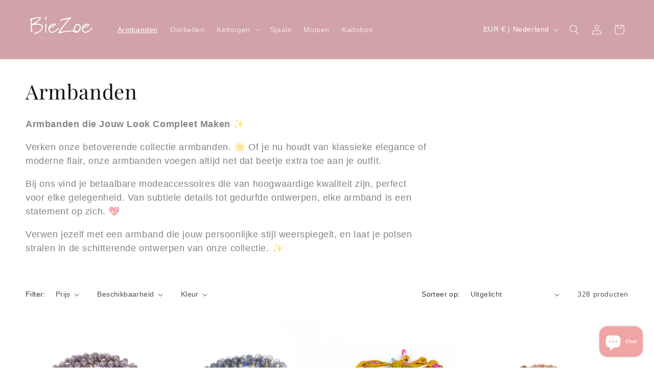

--- FILE ---
content_type: text/html; charset=utf-8
request_url: https://biezoe.com/collections/armbanden?page=3
body_size: 79160
content:
<!doctype html>
<html class="no-js" lang="nl">
  <head><!--Content in content_for_header -->
<!--LayoutHub-Embed--><meta name="layouthub" /><link rel="stylesheet" href="https://fonts.googleapis.com/css?display=swap&family=Poppins:100,200,300,400,500,600,700,800,900|Playfair+Display:100,200,300,400,500,600,700,800,900" /><link rel="stylesheet" type="text/css" href="[data-uri]" media="all">
<!--/LayoutHub-Embed--><meta charset="utf-8">
    <meta http-equiv="X-UA-Compatible" content="IE=edge">
    <meta name="viewport" content="width=device-width,initial-scale=1">
    <meta name="theme-color" content="">
    <!-- Google Tag Manager -->
<script>(function(w,d,s,l,i){w[l]=w[l]||[];w[l].push({'gtm.start':
new Date().getTime(),event:'gtm.js'});var f=d.getElementsByTagName(s)[0],
j=d.createElement(s),dl=l!='dataLayer'?'&l='+l:'';j.async=true;j.src=
'https://www.googletagmanager.com/gtm.js?id='+i+dl;f.parentNode.insertBefore(j,f);
})(window,document,'script','dataLayer','GTM-KNP37V5F');</script>
<!-- End Google Tag Manager -->
    <link rel="canonical" href="https://biezoe.com/collections/armbanden?page=3"><link rel="icon" type="image/png" href="//biezoe.com/cdn/shop/files/logo_biezoe_43e77486-38a6-45e9-bc74-b72d05dd654f.jpg?crop=center&height=32&v=1700656828&width=32"><link rel="preconnect" href="https://fonts.shopifycdn.com" crossorigin><title>
      Armbanden
 &ndash; Page 3 &ndash; BieZoe</title>

    
      <meta name="description" content="Armbanden">
    

    

<meta property="og:site_name" content="BieZoe">
<meta property="og:url" content="https://biezoe.com/collections/armbanden?page=3">
<meta property="og:title" content="Armbanden">
<meta property="og:type" content="website">
<meta property="og:description" content="Armbanden"><meta property="og:image" content="http://biezoe.com/cdn/shop/collections/multiInstagram.jpg?v=1762082996">
  <meta property="og:image:secure_url" content="https://biezoe.com/cdn/shop/collections/multiInstagram.jpg?v=1762082996">
  <meta property="og:image:width" content="1024">
  <meta property="og:image:height" content="1024"><meta name="twitter:card" content="summary_large_image">
<meta name="twitter:title" content="Armbanden">
<meta name="twitter:description" content="Armbanden">


    <script src="//biezoe.com/cdn/shop/t/5/assets/constants.js?v=58251544750838685771700656667" defer="defer"></script>
    <script src="//biezoe.com/cdn/shop/t/5/assets/pubsub.js?v=158357773527763999511700656667" defer="defer"></script>
    <script src="//biezoe.com/cdn/shop/t/5/assets/global.js?v=40820548392383841591700656667" defer="defer"></script><script src="//biezoe.com/cdn/shop/t/5/assets/animations.js?v=88693664871331136111700656666" defer="defer"></script><script>window.performance && window.performance.mark && window.performance.mark('shopify.content_for_header.start');</script><meta name="facebook-domain-verification" content="1qnfa13y60rvnwki2x539qxfosl0aj">
<meta name="google-site-verification" content="hRFMl_HialfkTdTvVzroJCjFpfKtJvVGPn0yCIdfrYA">
<meta id="shopify-digital-wallet" name="shopify-digital-wallet" content="/51700236439/digital_wallets/dialog">
<meta name="shopify-checkout-api-token" content="daec767f63246ef8d2ef1c3f15a648de">
<link rel="alternate" type="application/atom+xml" title="Feed" href="/collections/armbanden.atom" />
<link rel="prev" href="/collections/armbanden?page=2">
<link rel="next" href="/collections/armbanden?page=4">
<link rel="alternate" type="application/json+oembed" href="https://biezoe.com/collections/armbanden.oembed?page=3">
<script async="async" src="/checkouts/internal/preloads.js?locale=nl-NL"></script>
<link rel="preconnect" href="https://shop.app" crossorigin="anonymous">
<script async="async" src="https://shop.app/checkouts/internal/preloads.js?locale=nl-NL&shop_id=51700236439" crossorigin="anonymous"></script>
<script id="apple-pay-shop-capabilities" type="application/json">{"shopId":51700236439,"countryCode":"NL","currencyCode":"EUR","merchantCapabilities":["supports3DS"],"merchantId":"gid:\/\/shopify\/Shop\/51700236439","merchantName":"BieZoe","requiredBillingContactFields":["postalAddress","email"],"requiredShippingContactFields":["postalAddress","email"],"shippingType":"shipping","supportedNetworks":["visa","maestro","masterCard","amex"],"total":{"type":"pending","label":"BieZoe","amount":"1.00"},"shopifyPaymentsEnabled":true,"supportsSubscriptions":true}</script>
<script id="shopify-features" type="application/json">{"accessToken":"daec767f63246ef8d2ef1c3f15a648de","betas":["rich-media-storefront-analytics"],"domain":"biezoe.com","predictiveSearch":true,"shopId":51700236439,"locale":"nl"}</script>
<script>var Shopify = Shopify || {};
Shopify.shop = "biezoe.myshopify.com";
Shopify.locale = "nl";
Shopify.currency = {"active":"EUR","rate":"1.0"};
Shopify.country = "NL";
Shopify.theme = {"name":"Dawn","id":155361149253,"schema_name":"Dawn","schema_version":"12.0.0","theme_store_id":887,"role":"main"};
Shopify.theme.handle = "null";
Shopify.theme.style = {"id":null,"handle":null};
Shopify.cdnHost = "biezoe.com/cdn";
Shopify.routes = Shopify.routes || {};
Shopify.routes.root = "/";</script>
<script type="module">!function(o){(o.Shopify=o.Shopify||{}).modules=!0}(window);</script>
<script>!function(o){function n(){var o=[];function n(){o.push(Array.prototype.slice.apply(arguments))}return n.q=o,n}var t=o.Shopify=o.Shopify||{};t.loadFeatures=n(),t.autoloadFeatures=n()}(window);</script>
<script>
  window.ShopifyPay = window.ShopifyPay || {};
  window.ShopifyPay.apiHost = "shop.app\/pay";
  window.ShopifyPay.redirectState = null;
</script>
<script id="shop-js-analytics" type="application/json">{"pageType":"collection"}</script>
<script defer="defer" async type="module" src="//biezoe.com/cdn/shopifycloud/shop-js/modules/v2/client.init-shop-cart-sync_CwGft62q.nl.esm.js"></script>
<script defer="defer" async type="module" src="//biezoe.com/cdn/shopifycloud/shop-js/modules/v2/chunk.common_BAeYDmFP.esm.js"></script>
<script defer="defer" async type="module" src="//biezoe.com/cdn/shopifycloud/shop-js/modules/v2/chunk.modal_B9qqLDBC.esm.js"></script>
<script type="module">
  await import("//biezoe.com/cdn/shopifycloud/shop-js/modules/v2/client.init-shop-cart-sync_CwGft62q.nl.esm.js");
await import("//biezoe.com/cdn/shopifycloud/shop-js/modules/v2/chunk.common_BAeYDmFP.esm.js");
await import("//biezoe.com/cdn/shopifycloud/shop-js/modules/v2/chunk.modal_B9qqLDBC.esm.js");

  window.Shopify.SignInWithShop?.initShopCartSync?.({"fedCMEnabled":true,"windoidEnabled":true});

</script>
<script>
  window.Shopify = window.Shopify || {};
  if (!window.Shopify.featureAssets) window.Shopify.featureAssets = {};
  window.Shopify.featureAssets['shop-js'] = {"shop-cart-sync":["modules/v2/client.shop-cart-sync_DYxNzuQz.nl.esm.js","modules/v2/chunk.common_BAeYDmFP.esm.js","modules/v2/chunk.modal_B9qqLDBC.esm.js"],"init-fed-cm":["modules/v2/client.init-fed-cm_CjDsDcAw.nl.esm.js","modules/v2/chunk.common_BAeYDmFP.esm.js","modules/v2/chunk.modal_B9qqLDBC.esm.js"],"shop-cash-offers":["modules/v2/client.shop-cash-offers_ClkbB2SN.nl.esm.js","modules/v2/chunk.common_BAeYDmFP.esm.js","modules/v2/chunk.modal_B9qqLDBC.esm.js"],"shop-login-button":["modules/v2/client.shop-login-button_WLp3fA_k.nl.esm.js","modules/v2/chunk.common_BAeYDmFP.esm.js","modules/v2/chunk.modal_B9qqLDBC.esm.js"],"pay-button":["modules/v2/client.pay-button_CMzcDx7A.nl.esm.js","modules/v2/chunk.common_BAeYDmFP.esm.js","modules/v2/chunk.modal_B9qqLDBC.esm.js"],"shop-button":["modules/v2/client.shop-button_C5HrfeZa.nl.esm.js","modules/v2/chunk.common_BAeYDmFP.esm.js","modules/v2/chunk.modal_B9qqLDBC.esm.js"],"avatar":["modules/v2/client.avatar_BTnouDA3.nl.esm.js"],"init-windoid":["modules/v2/client.init-windoid_BPUgzmVN.nl.esm.js","modules/v2/chunk.common_BAeYDmFP.esm.js","modules/v2/chunk.modal_B9qqLDBC.esm.js"],"init-shop-for-new-customer-accounts":["modules/v2/client.init-shop-for-new-customer-accounts_C_53TFWp.nl.esm.js","modules/v2/client.shop-login-button_WLp3fA_k.nl.esm.js","modules/v2/chunk.common_BAeYDmFP.esm.js","modules/v2/chunk.modal_B9qqLDBC.esm.js"],"init-shop-email-lookup-coordinator":["modules/v2/client.init-shop-email-lookup-coordinator_BuZJWlrC.nl.esm.js","modules/v2/chunk.common_BAeYDmFP.esm.js","modules/v2/chunk.modal_B9qqLDBC.esm.js"],"init-shop-cart-sync":["modules/v2/client.init-shop-cart-sync_CwGft62q.nl.esm.js","modules/v2/chunk.common_BAeYDmFP.esm.js","modules/v2/chunk.modal_B9qqLDBC.esm.js"],"shop-toast-manager":["modules/v2/client.shop-toast-manager_3XRE_uEZ.nl.esm.js","modules/v2/chunk.common_BAeYDmFP.esm.js","modules/v2/chunk.modal_B9qqLDBC.esm.js"],"init-customer-accounts":["modules/v2/client.init-customer-accounts_DmSKRkZb.nl.esm.js","modules/v2/client.shop-login-button_WLp3fA_k.nl.esm.js","modules/v2/chunk.common_BAeYDmFP.esm.js","modules/v2/chunk.modal_B9qqLDBC.esm.js"],"init-customer-accounts-sign-up":["modules/v2/client.init-customer-accounts-sign-up_CeYkBAph.nl.esm.js","modules/v2/client.shop-login-button_WLp3fA_k.nl.esm.js","modules/v2/chunk.common_BAeYDmFP.esm.js","modules/v2/chunk.modal_B9qqLDBC.esm.js"],"shop-follow-button":["modules/v2/client.shop-follow-button_EFIbvYjS.nl.esm.js","modules/v2/chunk.common_BAeYDmFP.esm.js","modules/v2/chunk.modal_B9qqLDBC.esm.js"],"checkout-modal":["modules/v2/client.checkout-modal_D8HUqXhX.nl.esm.js","modules/v2/chunk.common_BAeYDmFP.esm.js","modules/v2/chunk.modal_B9qqLDBC.esm.js"],"shop-login":["modules/v2/client.shop-login_BUSqPzuV.nl.esm.js","modules/v2/chunk.common_BAeYDmFP.esm.js","modules/v2/chunk.modal_B9qqLDBC.esm.js"],"lead-capture":["modules/v2/client.lead-capture_CFcRSnZi.nl.esm.js","modules/v2/chunk.common_BAeYDmFP.esm.js","modules/v2/chunk.modal_B9qqLDBC.esm.js"],"payment-terms":["modules/v2/client.payment-terms_DBKgFsWx.nl.esm.js","modules/v2/chunk.common_BAeYDmFP.esm.js","modules/v2/chunk.modal_B9qqLDBC.esm.js"]};
</script>
<script>(function() {
  var isLoaded = false;
  function asyncLoad() {
    if (isLoaded) return;
    isLoaded = true;
    var urls = ["https:\/\/intg.snapchat.com\/shopify\/shopify-scevent-init.js?id=004ad2cd-1d0f-4097-b50c-d0cecbfc5dc3\u0026shop=biezoe.myshopify.com","https:\/\/app.layouthub.com\/shopify\/layouthub.js?shop=biezoe.myshopify.com","https:\/\/cdn.s3.pop-convert.com\/pcjs.production.min.js?unique_id=biezoe.myshopify.com\u0026shop=biezoe.myshopify.com","https:\/\/script.pop-convert.com\/new-micro\/production.pc.min.js?unique_id=biezoe.myshopify.com\u0026shop=biezoe.myshopify.com","https:\/\/ufe.helixo.co\/scripts\/sdk.min.js?shop=biezoe.myshopify.com","https:\/\/chimpstatic.com\/mcjs-connected\/js\/users\/018cba5c4410010eefa696e37\/802d1bbc2d71a87b01e6cd909.js?shop=biezoe.myshopify.com","https:\/\/cdn.hextom.com\/js\/freeshippingbar.js?shop=biezoe.myshopify.com"];
    for (var i = 0; i < urls.length; i++) {
      var s = document.createElement('script');
      s.type = 'text/javascript';
      s.async = true;
      s.src = urls[i];
      var x = document.getElementsByTagName('script')[0];
      x.parentNode.insertBefore(s, x);
    }
  };
  if(window.attachEvent) {
    window.attachEvent('onload', asyncLoad);
  } else {
    window.addEventListener('load', asyncLoad, false);
  }
})();</script>
<script id="__st">var __st={"a":51700236439,"offset":3600,"reqid":"6ab6d85b-e3c2-40e1-978c-2ab11a616ac5-1769346940","pageurl":"biezoe.com\/collections\/armbanden?page=3","u":"b54544775998","p":"collection","rtyp":"collection","rid":241917132951};</script>
<script>window.ShopifyPaypalV4VisibilityTracking = true;</script>
<script id="captcha-bootstrap">!function(){'use strict';const t='contact',e='account',n='new_comment',o=[[t,t],['blogs',n],['comments',n],[t,'customer']],c=[[e,'customer_login'],[e,'guest_login'],[e,'recover_customer_password'],[e,'create_customer']],r=t=>t.map((([t,e])=>`form[action*='/${t}']:not([data-nocaptcha='true']) input[name='form_type'][value='${e}']`)).join(','),a=t=>()=>t?[...document.querySelectorAll(t)].map((t=>t.form)):[];function s(){const t=[...o],e=r(t);return a(e)}const i='password',u='form_key',d=['recaptcha-v3-token','g-recaptcha-response','h-captcha-response',i],f=()=>{try{return window.sessionStorage}catch{return}},m='__shopify_v',_=t=>t.elements[u];function p(t,e,n=!1){try{const o=window.sessionStorage,c=JSON.parse(o.getItem(e)),{data:r}=function(t){const{data:e,action:n}=t;return t[m]||n?{data:e,action:n}:{data:t,action:n}}(c);for(const[e,n]of Object.entries(r))t.elements[e]&&(t.elements[e].value=n);n&&o.removeItem(e)}catch(o){console.error('form repopulation failed',{error:o})}}const l='form_type',E='cptcha';function T(t){t.dataset[E]=!0}const w=window,h=w.document,L='Shopify',v='ce_forms',y='captcha';let A=!1;((t,e)=>{const n=(g='f06e6c50-85a8-45c8-87d0-21a2b65856fe',I='https://cdn.shopify.com/shopifycloud/storefront-forms-hcaptcha/ce_storefront_forms_captcha_hcaptcha.v1.5.2.iife.js',D={infoText:'Beschermd door hCaptcha',privacyText:'Privacy',termsText:'Voorwaarden'},(t,e,n)=>{const o=w[L][v],c=o.bindForm;if(c)return c(t,g,e,D).then(n);var r;o.q.push([[t,g,e,D],n]),r=I,A||(h.body.append(Object.assign(h.createElement('script'),{id:'captcha-provider',async:!0,src:r})),A=!0)});var g,I,D;w[L]=w[L]||{},w[L][v]=w[L][v]||{},w[L][v].q=[],w[L][y]=w[L][y]||{},w[L][y].protect=function(t,e){n(t,void 0,e),T(t)},Object.freeze(w[L][y]),function(t,e,n,w,h,L){const[v,y,A,g]=function(t,e,n){const i=e?o:[],u=t?c:[],d=[...i,...u],f=r(d),m=r(i),_=r(d.filter((([t,e])=>n.includes(e))));return[a(f),a(m),a(_),s()]}(w,h,L),I=t=>{const e=t.target;return e instanceof HTMLFormElement?e:e&&e.form},D=t=>v().includes(t);t.addEventListener('submit',(t=>{const e=I(t);if(!e)return;const n=D(e)&&!e.dataset.hcaptchaBound&&!e.dataset.recaptchaBound,o=_(e),c=g().includes(e)&&(!o||!o.value);(n||c)&&t.preventDefault(),c&&!n&&(function(t){try{if(!f())return;!function(t){const e=f();if(!e)return;const n=_(t);if(!n)return;const o=n.value;o&&e.removeItem(o)}(t);const e=Array.from(Array(32),(()=>Math.random().toString(36)[2])).join('');!function(t,e){_(t)||t.append(Object.assign(document.createElement('input'),{type:'hidden',name:u})),t.elements[u].value=e}(t,e),function(t,e){const n=f();if(!n)return;const o=[...t.querySelectorAll(`input[type='${i}']`)].map((({name:t})=>t)),c=[...d,...o],r={};for(const[a,s]of new FormData(t).entries())c.includes(a)||(r[a]=s);n.setItem(e,JSON.stringify({[m]:1,action:t.action,data:r}))}(t,e)}catch(e){console.error('failed to persist form',e)}}(e),e.submit())}));const S=(t,e)=>{t&&!t.dataset[E]&&(n(t,e.some((e=>e===t))),T(t))};for(const o of['focusin','change'])t.addEventListener(o,(t=>{const e=I(t);D(e)&&S(e,y())}));const B=e.get('form_key'),M=e.get(l),P=B&&M;t.addEventListener('DOMContentLoaded',(()=>{const t=y();if(P)for(const e of t)e.elements[l].value===M&&p(e,B);[...new Set([...A(),...v().filter((t=>'true'===t.dataset.shopifyCaptcha))])].forEach((e=>S(e,t)))}))}(h,new URLSearchParams(w.location.search),n,t,e,['guest_login'])})(!0,!0)}();</script>
<script integrity="sha256-4kQ18oKyAcykRKYeNunJcIwy7WH5gtpwJnB7kiuLZ1E=" data-source-attribution="shopify.loadfeatures" defer="defer" src="//biezoe.com/cdn/shopifycloud/storefront/assets/storefront/load_feature-a0a9edcb.js" crossorigin="anonymous"></script>
<script crossorigin="anonymous" defer="defer" src="//biezoe.com/cdn/shopifycloud/storefront/assets/shopify_pay/storefront-65b4c6d7.js?v=20250812"></script>
<script data-source-attribution="shopify.dynamic_checkout.dynamic.init">var Shopify=Shopify||{};Shopify.PaymentButton=Shopify.PaymentButton||{isStorefrontPortableWallets:!0,init:function(){window.Shopify.PaymentButton.init=function(){};var t=document.createElement("script");t.src="https://biezoe.com/cdn/shopifycloud/portable-wallets/latest/portable-wallets.nl.js",t.type="module",document.head.appendChild(t)}};
</script>
<script data-source-attribution="shopify.dynamic_checkout.buyer_consent">
  function portableWalletsHideBuyerConsent(e){var t=document.getElementById("shopify-buyer-consent"),n=document.getElementById("shopify-subscription-policy-button");t&&n&&(t.classList.add("hidden"),t.setAttribute("aria-hidden","true"),n.removeEventListener("click",e))}function portableWalletsShowBuyerConsent(e){var t=document.getElementById("shopify-buyer-consent"),n=document.getElementById("shopify-subscription-policy-button");t&&n&&(t.classList.remove("hidden"),t.removeAttribute("aria-hidden"),n.addEventListener("click",e))}window.Shopify?.PaymentButton&&(window.Shopify.PaymentButton.hideBuyerConsent=portableWalletsHideBuyerConsent,window.Shopify.PaymentButton.showBuyerConsent=portableWalletsShowBuyerConsent);
</script>
<script data-source-attribution="shopify.dynamic_checkout.cart.bootstrap">document.addEventListener("DOMContentLoaded",(function(){function t(){return document.querySelector("shopify-accelerated-checkout-cart, shopify-accelerated-checkout")}if(t())Shopify.PaymentButton.init();else{new MutationObserver((function(e,n){t()&&(Shopify.PaymentButton.init(),n.disconnect())})).observe(document.body,{childList:!0,subtree:!0})}}));
</script>
<script id='scb4127' type='text/javascript' async='' src='https://biezoe.com/cdn/shopifycloud/privacy-banner/storefront-banner.js'></script><link id="shopify-accelerated-checkout-styles" rel="stylesheet" media="screen" href="https://biezoe.com/cdn/shopifycloud/portable-wallets/latest/accelerated-checkout-backwards-compat.css" crossorigin="anonymous">
<style id="shopify-accelerated-checkout-cart">
        #shopify-buyer-consent {
  margin-top: 1em;
  display: inline-block;
  width: 100%;
}

#shopify-buyer-consent.hidden {
  display: none;
}

#shopify-subscription-policy-button {
  background: none;
  border: none;
  padding: 0;
  text-decoration: underline;
  font-size: inherit;
  cursor: pointer;
}

#shopify-subscription-policy-button::before {
  box-shadow: none;
}

      </style>
<script id="sections-script" data-sections="header" defer="defer" src="//biezoe.com/cdn/shop/t/5/compiled_assets/scripts.js?v=767"></script>
<script>window.performance && window.performance.mark && window.performance.mark('shopify.content_for_header.end');</script>


    <style data-shopify>
      
      
      
      
      @font-face {
  font-family: "Playfair Display";
  font-weight: 400;
  font-style: normal;
  font-display: swap;
  src: url("//biezoe.com/cdn/fonts/playfair_display/playfairdisplay_n4.9980f3e16959dc89137cc1369bfc3ae98af1deb9.woff2") format("woff2"),
       url("//biezoe.com/cdn/fonts/playfair_display/playfairdisplay_n4.c562b7c8e5637886a811d2a017f9e023166064ee.woff") format("woff");
}


      
        :root,
        .color-background-1 {
          --color-background: 255,255,255;
        
          --gradient-background: #ffffff;
        

        

        --color-foreground: 18,18,18;
        --color-background-contrast: 191,191,191;
        --color-shadow: 18,18,18;
        --color-button: 209,162,168;
        --color-button-text: 255,255,255;
        --color-secondary-button: 255,255,255;
        --color-secondary-button-text: 209,162,168;
        --color-link: 209,162,168;
        --color-badge-foreground: 18,18,18;
        --color-badge-background: 255,255,255;
        --color-badge-border: 18,18,18;
        --payment-terms-background-color: rgb(255 255 255);
      }
      
        
        .color-background-2 {
          --color-background: 209,162,168;
        
          --gradient-background: #d1a2a8;
        

        

        --color-foreground: 255,255,255;
        --color-background-contrast: 163,81,91;
        --color-shadow: 18,18,18;
        --color-button: 18,18,18;
        --color-button-text: 243,243,243;
        --color-secondary-button: 209,162,168;
        --color-secondary-button-text: 255,255,255;
        --color-link: 255,255,255;
        --color-badge-foreground: 255,255,255;
        --color-badge-background: 209,162,168;
        --color-badge-border: 255,255,255;
        --payment-terms-background-color: rgb(209 162 168);
      }
      
        
        .color-inverse {
          --color-background: 36,40,51;
        
          --gradient-background: #242833;
        

        

        --color-foreground: 255,255,255;
        --color-background-contrast: 47,52,66;
        --color-shadow: 18,18,18;
        --color-button: 255,255,255;
        --color-button-text: 0,0,0;
        --color-secondary-button: 36,40,51;
        --color-secondary-button-text: 255,255,255;
        --color-link: 255,255,255;
        --color-badge-foreground: 255,255,255;
        --color-badge-background: 36,40,51;
        --color-badge-border: 255,255,255;
        --payment-terms-background-color: rgb(36 40 51);
      }
      
        
        .color-accent-1 {
          --color-background: 18,18,18;
        
          --gradient-background: #121212;
        

        

        --color-foreground: 255,255,255;
        --color-background-contrast: 146,146,146;
        --color-shadow: 18,18,18;
        --color-button: 255,255,255;
        --color-button-text: 18,18,18;
        --color-secondary-button: 18,18,18;
        --color-secondary-button-text: 255,255,255;
        --color-link: 255,255,255;
        --color-badge-foreground: 255,255,255;
        --color-badge-background: 18,18,18;
        --color-badge-border: 255,255,255;
        --payment-terms-background-color: rgb(18 18 18);
      }
      
        
        .color-accent-2 {
          --color-background: 51,79,180;
        
          --gradient-background: #334fb4;
        

        

        --color-foreground: 255,255,255;
        --color-background-contrast: 23,35,81;
        --color-shadow: 18,18,18;
        --color-button: 255,255,255;
        --color-button-text: 51,79,180;
        --color-secondary-button: 51,79,180;
        --color-secondary-button-text: 255,255,255;
        --color-link: 255,255,255;
        --color-badge-foreground: 255,255,255;
        --color-badge-background: 51,79,180;
        --color-badge-border: 255,255,255;
        --payment-terms-background-color: rgb(51 79 180);
      }
      

      body, .color-background-1, .color-background-2, .color-inverse, .color-accent-1, .color-accent-2 {
        color: rgba(var(--color-foreground), 0.75);
        background-color: rgb(var(--color-background));
      }

      :root {
        --font-body-family: "system_ui", -apple-system, 'Segoe UI', Roboto, 'Helvetica Neue', 'Noto Sans', 'Liberation Sans', Arial, sans-serif, 'Apple Color Emoji', 'Segoe UI Emoji', 'Segoe UI Symbol', 'Noto Color Emoji';
        --font-body-style: normal;
        --font-body-weight: 400;
        --font-body-weight-bold: 700;

        --font-heading-family: "Playfair Display", serif;
        --font-heading-style: normal;
        --font-heading-weight: 400;

        --font-body-scale: 1.0;
        --font-heading-scale: 1.0;

        --media-padding: px;
        --media-border-opacity: 0.05;
        --media-border-width: 1px;
        --media-radius: 0px;
        --media-shadow-opacity: 0.0;
        --media-shadow-horizontal-offset: 0px;
        --media-shadow-vertical-offset: 4px;
        --media-shadow-blur-radius: 5px;
        --media-shadow-visible: 0;

        --page-width: 130rem;
        --page-width-margin: 0rem;

        --product-card-image-padding: 0.0rem;
        --product-card-corner-radius: 0.0rem;
        --product-card-text-alignment: right;
        --product-card-border-width: 0.0rem;
        --product-card-border-opacity: 0.1;
        --product-card-shadow-opacity: 0.0;
        --product-card-shadow-visible: 0;
        --product-card-shadow-horizontal-offset: 0.0rem;
        --product-card-shadow-vertical-offset: 0.4rem;
        --product-card-shadow-blur-radius: 0.5rem;

        --collection-card-image-padding: 0.0rem;
        --collection-card-corner-radius: 0.0rem;
        --collection-card-text-alignment: left;
        --collection-card-border-width: 0.0rem;
        --collection-card-border-opacity: 0.1;
        --collection-card-shadow-opacity: 0.0;
        --collection-card-shadow-visible: 0;
        --collection-card-shadow-horizontal-offset: 0.0rem;
        --collection-card-shadow-vertical-offset: 0.4rem;
        --collection-card-shadow-blur-radius: 0.5rem;

        --blog-card-image-padding: 0.0rem;
        --blog-card-corner-radius: 0.0rem;
        --blog-card-text-alignment: left;
        --blog-card-border-width: 0.0rem;
        --blog-card-border-opacity: 0.1;
        --blog-card-shadow-opacity: 0.0;
        --blog-card-shadow-visible: 0;
        --blog-card-shadow-horizontal-offset: 0.0rem;
        --blog-card-shadow-vertical-offset: 0.4rem;
        --blog-card-shadow-blur-radius: 0.5rem;

        --badge-corner-radius: 4.0rem;

        --popup-border-width: 1px;
        --popup-border-opacity: 0.1;
        --popup-corner-radius: 0px;
        --popup-shadow-opacity: 0.05;
        --popup-shadow-horizontal-offset: 0px;
        --popup-shadow-vertical-offset: 4px;
        --popup-shadow-blur-radius: 5px;

        --drawer-border-width: 1px;
        --drawer-border-opacity: 0.1;
        --drawer-shadow-opacity: 0.0;
        --drawer-shadow-horizontal-offset: 0px;
        --drawer-shadow-vertical-offset: 4px;
        --drawer-shadow-blur-radius: 5px;

        --spacing-sections-desktop: 0px;
        --spacing-sections-mobile: 0px;

        --grid-desktop-vertical-spacing: 8px;
        --grid-desktop-horizontal-spacing: 8px;
        --grid-mobile-vertical-spacing: 4px;
        --grid-mobile-horizontal-spacing: 4px;

        --text-boxes-border-opacity: 0.1;
        --text-boxes-border-width: 0px;
        --text-boxes-radius: 0px;
        --text-boxes-shadow-opacity: 0.0;
        --text-boxes-shadow-visible: 0;
        --text-boxes-shadow-horizontal-offset: 0px;
        --text-boxes-shadow-vertical-offset: 4px;
        --text-boxes-shadow-blur-radius: 5px;

        --buttons-radius: 0px;
        --buttons-radius-outset: 0px;
        --buttons-border-width: 1px;
        --buttons-border-opacity: 1.0;
        --buttons-shadow-opacity: 0.0;
        --buttons-shadow-visible: 0;
        --buttons-shadow-horizontal-offset: 0px;
        --buttons-shadow-vertical-offset: 4px;
        --buttons-shadow-blur-radius: 5px;
        --buttons-border-offset: 0px;

        --inputs-radius: 0px;
        --inputs-border-width: 1px;
        --inputs-border-opacity: 0.55;
        --inputs-shadow-opacity: 0.0;
        --inputs-shadow-horizontal-offset: 0px;
        --inputs-margin-offset: 0px;
        --inputs-shadow-vertical-offset: 4px;
        --inputs-shadow-blur-radius: 5px;
        --inputs-radius-outset: 0px;

        --variant-pills-radius: 40px;
        --variant-pills-border-width: 1px;
        --variant-pills-border-opacity: 0.55;
        --variant-pills-shadow-opacity: 0.0;
        --variant-pills-shadow-horizontal-offset: 0px;
        --variant-pills-shadow-vertical-offset: 4px;
        --variant-pills-shadow-blur-radius: 5px;
      }

      *,
      *::before,
      *::after {
        box-sizing: inherit;
      }

      html {
        box-sizing: border-box;
        font-size: calc(var(--font-body-scale) * 62.5%);
        height: 100%;
      }

      body {
        display: grid;
        grid-template-rows: auto auto 1fr auto;
        grid-template-columns: 100%;
        min-height: 100%;
        margin: 0;
        font-size: 1.5rem;
        letter-spacing: 0.06rem;
        line-height: calc(1 + 0.8 / var(--font-body-scale));
        font-family: var(--font-body-family);
        font-style: var(--font-body-style);
        font-weight: var(--font-body-weight);
      }

      @media screen and (min-width: 750px) {
        body {
          font-size: 1.6rem;
        }
      }
    </style>

    <link href="//biezoe.com/cdn/shop/t/5/assets/base.css?v=110707345127206408321700657261" rel="stylesheet" type="text/css" media="all" />
<link rel="preload" as="font" href="//biezoe.com/cdn/fonts/playfair_display/playfairdisplay_n4.9980f3e16959dc89137cc1369bfc3ae98af1deb9.woff2" type="font/woff2" crossorigin><link href="//biezoe.com/cdn/shop/t/5/assets/component-localization-form.css?v=143319823105703127341700656667" rel="stylesheet" type="text/css" media="all" />
      <script src="//biezoe.com/cdn/shop/t/5/assets/localization-form.js?v=161644695336821385561700656667" defer="defer"></script><link
        rel="stylesheet"
        href="//biezoe.com/cdn/shop/t/5/assets/component-predictive-search.css?v=118923337488134913561700656667"
        media="print"
        onload="this.media='all'"
      ><script>
      document.documentElement.className = document.documentElement.className.replace('no-js', 'js');
      if (Shopify.designMode) {
        document.documentElement.classList.add('shopify-design-mode');
      }
    </script>
  <!-- BEGIN app block: shopify://apps/klaviyo-email-marketing-sms/blocks/klaviyo-onsite-embed/2632fe16-c075-4321-a88b-50b567f42507 -->












  <script async src="https://static.klaviyo.com/onsite/js/YpkG87/klaviyo.js?company_id=YpkG87"></script>
  <script>!function(){if(!window.klaviyo){window._klOnsite=window._klOnsite||[];try{window.klaviyo=new Proxy({},{get:function(n,i){return"push"===i?function(){var n;(n=window._klOnsite).push.apply(n,arguments)}:function(){for(var n=arguments.length,o=new Array(n),w=0;w<n;w++)o[w]=arguments[w];var t="function"==typeof o[o.length-1]?o.pop():void 0,e=new Promise((function(n){window._klOnsite.push([i].concat(o,[function(i){t&&t(i),n(i)}]))}));return e}}})}catch(n){window.klaviyo=window.klaviyo||[],window.klaviyo.push=function(){var n;(n=window._klOnsite).push.apply(n,arguments)}}}}();</script>

  




  <script>
    window.klaviyoReviewsProductDesignMode = false
  </script>







<!-- END app block --><!-- BEGIN app block: shopify://apps/variant-title-king/blocks/starapps-vtk-embed/b9b7a642-58c3-4fe1-8f1b-ed3e502da04b -->
<script >
    window.vtkData = function() {return {"shop":{"shopify_domain":"biezoe.myshopify.com","enable":true,"default_language":"nl"},"app_setting":{"template":"{product_title} {variant_name}","title_selector":null,"template_compiled":["{product_title}","{variant_name}"],"value_seperator":"{space}-{space}","products_updated":true,"collection_title_selector":"","products_deleted_at":null,"product_data_source":"storefront"},"product_options":[],"storefront_access_token":"e733c5fc2d5214009625bbf89461f970"};}
</script>
<script src=https://cdn.shopify.com/extensions/019a53d4-c1ea-7fb2-998c-0a892b8b43c3/variant_title_king-14/assets/variant-title-king.min.js async></script>

<!-- END app block --><script src="https://cdn.shopify.com/extensions/019bde97-a6f8-7700-a29a-355164148025/globo-color-swatch-214/assets/globoswatch.js" type="text/javascript" defer="defer"></script>
<script src="https://cdn.shopify.com/extensions/e8878072-2f6b-4e89-8082-94b04320908d/inbox-1254/assets/inbox-chat-loader.js" type="text/javascript" defer="defer"></script>
<link href="https://monorail-edge.shopifysvc.com" rel="dns-prefetch">
<script>(function(){if ("sendBeacon" in navigator && "performance" in window) {try {var session_token_from_headers = performance.getEntriesByType('navigation')[0].serverTiming.find(x => x.name == '_s').description;} catch {var session_token_from_headers = undefined;}var session_cookie_matches = document.cookie.match(/_shopify_s=([^;]*)/);var session_token_from_cookie = session_cookie_matches && session_cookie_matches.length === 2 ? session_cookie_matches[1] : "";var session_token = session_token_from_headers || session_token_from_cookie || "";function handle_abandonment_event(e) {var entries = performance.getEntries().filter(function(entry) {return /monorail-edge.shopifysvc.com/.test(entry.name);});if (!window.abandonment_tracked && entries.length === 0) {window.abandonment_tracked = true;var currentMs = Date.now();var navigation_start = performance.timing.navigationStart;var payload = {shop_id: 51700236439,url: window.location.href,navigation_start,duration: currentMs - navigation_start,session_token,page_type: "collection"};window.navigator.sendBeacon("https://monorail-edge.shopifysvc.com/v1/produce", JSON.stringify({schema_id: "online_store_buyer_site_abandonment/1.1",payload: payload,metadata: {event_created_at_ms: currentMs,event_sent_at_ms: currentMs}}));}}window.addEventListener('pagehide', handle_abandonment_event);}}());</script>
<script id="web-pixels-manager-setup">(function e(e,d,r,n,o){if(void 0===o&&(o={}),!Boolean(null===(a=null===(i=window.Shopify)||void 0===i?void 0:i.analytics)||void 0===a?void 0:a.replayQueue)){var i,a;window.Shopify=window.Shopify||{};var t=window.Shopify;t.analytics=t.analytics||{};var s=t.analytics;s.replayQueue=[],s.publish=function(e,d,r){return s.replayQueue.push([e,d,r]),!0};try{self.performance.mark("wpm:start")}catch(e){}var l=function(){var e={modern:/Edge?\/(1{2}[4-9]|1[2-9]\d|[2-9]\d{2}|\d{4,})\.\d+(\.\d+|)|Firefox\/(1{2}[4-9]|1[2-9]\d|[2-9]\d{2}|\d{4,})\.\d+(\.\d+|)|Chrom(ium|e)\/(9{2}|\d{3,})\.\d+(\.\d+|)|(Maci|X1{2}).+ Version\/(15\.\d+|(1[6-9]|[2-9]\d|\d{3,})\.\d+)([,.]\d+|)( \(\w+\)|)( Mobile\/\w+|) Safari\/|Chrome.+OPR\/(9{2}|\d{3,})\.\d+\.\d+|(CPU[ +]OS|iPhone[ +]OS|CPU[ +]iPhone|CPU IPhone OS|CPU iPad OS)[ +]+(15[._]\d+|(1[6-9]|[2-9]\d|\d{3,})[._]\d+)([._]\d+|)|Android:?[ /-](13[3-9]|1[4-9]\d|[2-9]\d{2}|\d{4,})(\.\d+|)(\.\d+|)|Android.+Firefox\/(13[5-9]|1[4-9]\d|[2-9]\d{2}|\d{4,})\.\d+(\.\d+|)|Android.+Chrom(ium|e)\/(13[3-9]|1[4-9]\d|[2-9]\d{2}|\d{4,})\.\d+(\.\d+|)|SamsungBrowser\/([2-9]\d|\d{3,})\.\d+/,legacy:/Edge?\/(1[6-9]|[2-9]\d|\d{3,})\.\d+(\.\d+|)|Firefox\/(5[4-9]|[6-9]\d|\d{3,})\.\d+(\.\d+|)|Chrom(ium|e)\/(5[1-9]|[6-9]\d|\d{3,})\.\d+(\.\d+|)([\d.]+$|.*Safari\/(?![\d.]+ Edge\/[\d.]+$))|(Maci|X1{2}).+ Version\/(10\.\d+|(1[1-9]|[2-9]\d|\d{3,})\.\d+)([,.]\d+|)( \(\w+\)|)( Mobile\/\w+|) Safari\/|Chrome.+OPR\/(3[89]|[4-9]\d|\d{3,})\.\d+\.\d+|(CPU[ +]OS|iPhone[ +]OS|CPU[ +]iPhone|CPU IPhone OS|CPU iPad OS)[ +]+(10[._]\d+|(1[1-9]|[2-9]\d|\d{3,})[._]\d+)([._]\d+|)|Android:?[ /-](13[3-9]|1[4-9]\d|[2-9]\d{2}|\d{4,})(\.\d+|)(\.\d+|)|Mobile Safari.+OPR\/([89]\d|\d{3,})\.\d+\.\d+|Android.+Firefox\/(13[5-9]|1[4-9]\d|[2-9]\d{2}|\d{4,})\.\d+(\.\d+|)|Android.+Chrom(ium|e)\/(13[3-9]|1[4-9]\d|[2-9]\d{2}|\d{4,})\.\d+(\.\d+|)|Android.+(UC? ?Browser|UCWEB|U3)[ /]?(15\.([5-9]|\d{2,})|(1[6-9]|[2-9]\d|\d{3,})\.\d+)\.\d+|SamsungBrowser\/(5\.\d+|([6-9]|\d{2,})\.\d+)|Android.+MQ{2}Browser\/(14(\.(9|\d{2,})|)|(1[5-9]|[2-9]\d|\d{3,})(\.\d+|))(\.\d+|)|K[Aa][Ii]OS\/(3\.\d+|([4-9]|\d{2,})\.\d+)(\.\d+|)/},d=e.modern,r=e.legacy,n=navigator.userAgent;return n.match(d)?"modern":n.match(r)?"legacy":"unknown"}(),u="modern"===l?"modern":"legacy",c=(null!=n?n:{modern:"",legacy:""})[u],f=function(e){return[e.baseUrl,"/wpm","/b",e.hashVersion,"modern"===e.buildTarget?"m":"l",".js"].join("")}({baseUrl:d,hashVersion:r,buildTarget:u}),m=function(e){var d=e.version,r=e.bundleTarget,n=e.surface,o=e.pageUrl,i=e.monorailEndpoint;return{emit:function(e){var a=e.status,t=e.errorMsg,s=(new Date).getTime(),l=JSON.stringify({metadata:{event_sent_at_ms:s},events:[{schema_id:"web_pixels_manager_load/3.1",payload:{version:d,bundle_target:r,page_url:o,status:a,surface:n,error_msg:t},metadata:{event_created_at_ms:s}}]});if(!i)return console&&console.warn&&console.warn("[Web Pixels Manager] No Monorail endpoint provided, skipping logging."),!1;try{return self.navigator.sendBeacon.bind(self.navigator)(i,l)}catch(e){}var u=new XMLHttpRequest;try{return u.open("POST",i,!0),u.setRequestHeader("Content-Type","text/plain"),u.send(l),!0}catch(e){return console&&console.warn&&console.warn("[Web Pixels Manager] Got an unhandled error while logging to Monorail."),!1}}}}({version:r,bundleTarget:l,surface:e.surface,pageUrl:self.location.href,monorailEndpoint:e.monorailEndpoint});try{o.browserTarget=l,function(e){var d=e.src,r=e.async,n=void 0===r||r,o=e.onload,i=e.onerror,a=e.sri,t=e.scriptDataAttributes,s=void 0===t?{}:t,l=document.createElement("script"),u=document.querySelector("head"),c=document.querySelector("body");if(l.async=n,l.src=d,a&&(l.integrity=a,l.crossOrigin="anonymous"),s)for(var f in s)if(Object.prototype.hasOwnProperty.call(s,f))try{l.dataset[f]=s[f]}catch(e){}if(o&&l.addEventListener("load",o),i&&l.addEventListener("error",i),u)u.appendChild(l);else{if(!c)throw new Error("Did not find a head or body element to append the script");c.appendChild(l)}}({src:f,async:!0,onload:function(){if(!function(){var e,d;return Boolean(null===(d=null===(e=window.Shopify)||void 0===e?void 0:e.analytics)||void 0===d?void 0:d.initialized)}()){var d=window.webPixelsManager.init(e)||void 0;if(d){var r=window.Shopify.analytics;r.replayQueue.forEach((function(e){var r=e[0],n=e[1],o=e[2];d.publishCustomEvent(r,n,o)})),r.replayQueue=[],r.publish=d.publishCustomEvent,r.visitor=d.visitor,r.initialized=!0}}},onerror:function(){return m.emit({status:"failed",errorMsg:"".concat(f," has failed to load")})},sri:function(e){var d=/^sha384-[A-Za-z0-9+/=]+$/;return"string"==typeof e&&d.test(e)}(c)?c:"",scriptDataAttributes:o}),m.emit({status:"loading"})}catch(e){m.emit({status:"failed",errorMsg:(null==e?void 0:e.message)||"Unknown error"})}}})({shopId: 51700236439,storefrontBaseUrl: "https://biezoe.com",extensionsBaseUrl: "https://extensions.shopifycdn.com/cdn/shopifycloud/web-pixels-manager",monorailEndpoint: "https://monorail-edge.shopifysvc.com/unstable/produce_batch",surface: "storefront-renderer",enabledBetaFlags: ["2dca8a86"],webPixelsConfigList: [{"id":"1730543941","configuration":"{\"shop\":\"biezoe.myshopify.com\"}","eventPayloadVersion":"v1","runtimeContext":"STRICT","scriptVersion":"94b80d6b5f8a2309cad897219cb9737f","type":"APP","apiClientId":3090431,"privacyPurposes":["ANALYTICS","MARKETING","SALE_OF_DATA"],"dataSharingAdjustments":{"protectedCustomerApprovalScopes":["read_customer_address","read_customer_email","read_customer_name","read_customer_personal_data","read_customer_phone"]}},{"id":"1076429125","configuration":"{\"config\":\"{\\\"pixel_id\\\":\\\"G-YC8JE0JX0Q\\\",\\\"target_country\\\":\\\"NL\\\",\\\"gtag_events\\\":[{\\\"type\\\":\\\"begin_checkout\\\",\\\"action_label\\\":\\\"G-YC8JE0JX0Q\\\"},{\\\"type\\\":\\\"search\\\",\\\"action_label\\\":\\\"G-YC8JE0JX0Q\\\"},{\\\"type\\\":\\\"view_item\\\",\\\"action_label\\\":[\\\"G-YC8JE0JX0Q\\\",\\\"MC-1ZMWXZZE60\\\"]},{\\\"type\\\":\\\"purchase\\\",\\\"action_label\\\":[\\\"G-YC8JE0JX0Q\\\",\\\"MC-1ZMWXZZE60\\\"]},{\\\"type\\\":\\\"page_view\\\",\\\"action_label\\\":[\\\"G-YC8JE0JX0Q\\\",\\\"MC-1ZMWXZZE60\\\"]},{\\\"type\\\":\\\"add_payment_info\\\",\\\"action_label\\\":\\\"G-YC8JE0JX0Q\\\"},{\\\"type\\\":\\\"add_to_cart\\\",\\\"action_label\\\":\\\"G-YC8JE0JX0Q\\\"}],\\\"enable_monitoring_mode\\\":false}\"}","eventPayloadVersion":"v1","runtimeContext":"OPEN","scriptVersion":"b2a88bafab3e21179ed38636efcd8a93","type":"APP","apiClientId":1780363,"privacyPurposes":[],"dataSharingAdjustments":{"protectedCustomerApprovalScopes":["read_customer_address","read_customer_email","read_customer_name","read_customer_personal_data","read_customer_phone"]}},{"id":"1076298053","configuration":"{\"pixel_id\":\"1466623230707693\",\"pixel_type\":\"facebook_pixel\"}","eventPayloadVersion":"v1","runtimeContext":"OPEN","scriptVersion":"ca16bc87fe92b6042fbaa3acc2fbdaa6","type":"APP","apiClientId":2329312,"privacyPurposes":["ANALYTICS","MARKETING","SALE_OF_DATA"],"dataSharingAdjustments":{"protectedCustomerApprovalScopes":["read_customer_address","read_customer_email","read_customer_name","read_customer_personal_data","read_customer_phone"]}},{"id":"159318341","configuration":"{\"tagID\":\"2613459059678\"}","eventPayloadVersion":"v1","runtimeContext":"STRICT","scriptVersion":"18031546ee651571ed29edbe71a3550b","type":"APP","apiClientId":3009811,"privacyPurposes":["ANALYTICS","MARKETING","SALE_OF_DATA"],"dataSharingAdjustments":{"protectedCustomerApprovalScopes":["read_customer_address","read_customer_email","read_customer_name","read_customer_personal_data","read_customer_phone"]}},{"id":"8880279","configuration":"{\"pixelId\":\"004ad2cd-1d0f-4097-b50c-d0cecbfc5dc3\"}","eventPayloadVersion":"v1","runtimeContext":"STRICT","scriptVersion":"c119f01612c13b62ab52809eb08154bb","type":"APP","apiClientId":2556259,"privacyPurposes":["ANALYTICS","MARKETING","SALE_OF_DATA"],"dataSharingAdjustments":{"protectedCustomerApprovalScopes":["read_customer_address","read_customer_email","read_customer_name","read_customer_personal_data","read_customer_phone"]}},{"id":"shopify-app-pixel","configuration":"{}","eventPayloadVersion":"v1","runtimeContext":"STRICT","scriptVersion":"0450","apiClientId":"shopify-pixel","type":"APP","privacyPurposes":["ANALYTICS","MARKETING"]},{"id":"shopify-custom-pixel","eventPayloadVersion":"v1","runtimeContext":"LAX","scriptVersion":"0450","apiClientId":"shopify-pixel","type":"CUSTOM","privacyPurposes":["ANALYTICS","MARKETING"]}],isMerchantRequest: false,initData: {"shop":{"name":"BieZoe","paymentSettings":{"currencyCode":"EUR"},"myshopifyDomain":"biezoe.myshopify.com","countryCode":"NL","storefrontUrl":"https:\/\/biezoe.com"},"customer":null,"cart":null,"checkout":null,"productVariants":[],"purchasingCompany":null},},"https://biezoe.com/cdn","fcfee988w5aeb613cpc8e4bc33m6693e112",{"modern":"","legacy":""},{"shopId":"51700236439","storefrontBaseUrl":"https:\/\/biezoe.com","extensionBaseUrl":"https:\/\/extensions.shopifycdn.com\/cdn\/shopifycloud\/web-pixels-manager","surface":"storefront-renderer","enabledBetaFlags":"[\"2dca8a86\"]","isMerchantRequest":"false","hashVersion":"fcfee988w5aeb613cpc8e4bc33m6693e112","publish":"custom","events":"[[\"page_viewed\",{}],[\"collection_viewed\",{\"collection\":{\"id\":\"241917132951\",\"title\":\"Armbanden\",\"productVariants\":[{\"price\":{\"amount\":9.9,\"currencyCode\":\"EUR\"},\"product\":{\"title\":\"Armband 9164702\",\"vendor\":\"Biezoe\",\"id\":\"14908138357061\",\"untranslatedTitle\":\"Armband 9164702\",\"url\":\"\/products\/armband-9164702\",\"type\":\"Armband\"},\"id\":\"54099121045829\",\"image\":{\"src\":\"\/\/biezoe.com\/cdn\/shop\/files\/9164702.jpg?v=1738852571\"},\"sku\":null,\"title\":\"Default Title\",\"untranslatedTitle\":\"Default Title\"},{\"price\":{\"amount\":9.9,\"currencyCode\":\"EUR\"},\"product\":{\"title\":\"Armband 9164706\",\"vendor\":\"Biezoe\",\"id\":\"14908138324293\",\"untranslatedTitle\":\"Armband 9164706\",\"url\":\"\/products\/armband-9164706\",\"type\":\"Armband\"},\"id\":\"54099121013061\",\"image\":{\"src\":\"\/\/biezoe.com\/cdn\/shop\/files\/9164706.jpg?v=1738852585\"},\"sku\":null,\"title\":\"Default Title\",\"untranslatedTitle\":\"Default Title\"},{\"price\":{\"amount\":22.5,\"currencyCode\":\"EUR\"},\"product\":{\"title\":\"Armband 8112793\",\"vendor\":\"Biezoe\",\"id\":\"14908138291525\",\"untranslatedTitle\":\"Armband 8112793\",\"url\":\"\/products\/armband-8112793\",\"type\":\"Armband\"},\"id\":\"54099120980293\",\"image\":{\"src\":\"\/\/biezoe.com\/cdn\/shop\/files\/8112793.jpg?v=1739182269\"},\"sku\":null,\"title\":\"Default Title\",\"untranslatedTitle\":\"Default Title\"},{\"price\":{\"amount\":14.9,\"currencyCode\":\"EUR\"},\"product\":{\"title\":\"Armband 8113951\",\"vendor\":\"Biezoe\",\"id\":\"14908138160453\",\"untranslatedTitle\":\"Armband 8113951\",\"url\":\"\/products\/armband-8113951\",\"type\":\"Armband\"},\"id\":\"54099120816453\",\"image\":{\"src\":\"\/\/biezoe.com\/cdn\/shop\/files\/8113951.jpg?v=1739182303\"},\"sku\":null,\"title\":\"Default Title\",\"untranslatedTitle\":\"Default Title\"},{\"price\":{\"amount\":14.9,\"currencyCode\":\"EUR\"},\"product\":{\"title\":\"Armband 8113932\",\"vendor\":\"Biezoe\",\"id\":\"14908138127685\",\"untranslatedTitle\":\"Armband 8113932\",\"url\":\"\/products\/armband-8113932\",\"type\":\"Armband\"},\"id\":\"54099120783685\",\"image\":{\"src\":\"\/\/biezoe.com\/cdn\/shop\/files\/8113932.jpg?v=1739182326\"},\"sku\":null,\"title\":\"Default Title\",\"untranslatedTitle\":\"Default Title\"},{\"price\":{\"amount\":14.9,\"currencyCode\":\"EUR\"},\"product\":{\"title\":\"Armband 8113482\",\"vendor\":\"Biezoe\",\"id\":\"14908138094917\",\"untranslatedTitle\":\"Armband 8113482\",\"url\":\"\/products\/armband-8113482\",\"type\":\"Armband\"},\"id\":\"54099120750917\",\"image\":{\"src\":\"\/\/biezoe.com\/cdn\/shop\/files\/8113482.jpg?v=1739182349\"},\"sku\":null,\"title\":\"Default Title\",\"untranslatedTitle\":\"Default Title\"},{\"price\":{\"amount\":17.5,\"currencyCode\":\"EUR\"},\"product\":{\"title\":\"Armband 8113472\",\"vendor\":\"Biezoe\",\"id\":\"14908138062149\",\"untranslatedTitle\":\"Armband 8113472\",\"url\":\"\/products\/armband-8113472\",\"type\":\"Armband\"},\"id\":\"54099120718149\",\"image\":{\"src\":\"\/\/biezoe.com\/cdn\/shop\/files\/8113472.jpg?v=1739182372\"},\"sku\":null,\"title\":\"Default Title\",\"untranslatedTitle\":\"Default Title\"},{\"price\":{\"amount\":14.9,\"currencyCode\":\"EUR\"},\"product\":{\"title\":\"Armband 8112860\",\"vendor\":\"Biezoe\",\"id\":\"14908137963845\",\"untranslatedTitle\":\"Armband 8112860\",\"url\":\"\/products\/armband-8112860\",\"type\":\"Armband\"},\"id\":\"54099120390469\",\"image\":{\"src\":\"\/\/biezoe.com\/cdn\/shop\/files\/8112860.jpg?v=1739182401\"},\"sku\":null,\"title\":\"Default Title\",\"untranslatedTitle\":\"Default Title\"},{\"price\":{\"amount\":9.9,\"currencyCode\":\"EUR\"},\"product\":{\"title\":\"Armband 9164712\",\"vendor\":\"Biezoe\",\"id\":\"14908137898309\",\"untranslatedTitle\":\"Armband 9164712\",\"url\":\"\/products\/armband-9164712\",\"type\":\"Armband\"},\"id\":\"54099120324933\",\"image\":{\"src\":\"\/\/biezoe.com\/cdn\/shop\/files\/9164712.jpg?v=1738852601\"},\"sku\":null,\"title\":\"Default Title\",\"untranslatedTitle\":\"Default Title\"},{\"price\":{\"amount\":17.5,\"currencyCode\":\"EUR\"},\"product\":{\"title\":\"Armband 8113973\",\"vendor\":\"Biezoe\",\"id\":\"14908137832773\",\"untranslatedTitle\":\"Armband 8113973\",\"url\":\"\/products\/armband-8113973\",\"type\":\"Armband\"},\"id\":\"54099120259397\",\"image\":{\"src\":\"\/\/biezoe.com\/cdn\/shop\/files\/8113973.jpg?v=1739182429\"},\"sku\":null,\"title\":\"Default Title\",\"untranslatedTitle\":\"Default Title\"},{\"price\":{\"amount\":9.9,\"currencyCode\":\"EUR\"},\"product\":{\"title\":\"Armband 9164714\",\"vendor\":\"Biezoe\",\"id\":\"14908137800005\",\"untranslatedTitle\":\"Armband 9164714\",\"url\":\"\/products\/armband-9164714\",\"type\":\"Armband\"},\"id\":\"54099120161093\",\"image\":{\"src\":\"\/\/biezoe.com\/cdn\/shop\/files\/9164714.jpg?v=1738852616\"},\"sku\":null,\"title\":\"Default Title\",\"untranslatedTitle\":\"Default Title\"},{\"price\":{\"amount\":9.9,\"currencyCode\":\"EUR\"},\"product\":{\"title\":\"Armband 9164713\",\"vendor\":\"Biezoe\",\"id\":\"14908137668933\",\"untranslatedTitle\":\"Armband 9164713\",\"url\":\"\/products\/armband-9164713\",\"type\":\"Armband\"},\"id\":\"54099120030021\",\"image\":{\"src\":\"\/\/biezoe.com\/cdn\/shop\/files\/9164713.jpg?v=1738852630\"},\"sku\":null,\"title\":\"Default Title\",\"untranslatedTitle\":\"Default Title\"},{\"price\":{\"amount\":14.9,\"currencyCode\":\"EUR\"},\"product\":{\"title\":\"Armband 8112880\",\"vendor\":\"Biezoe\",\"id\":\"14908137505093\",\"untranslatedTitle\":\"Armband 8112880\",\"url\":\"\/products\/armband-8112880\",\"type\":\"Armband\"},\"id\":\"54099119669573\",\"image\":{\"src\":\"\/\/biezoe.com\/cdn\/shop\/files\/8112880.jpg?v=1739182458\"},\"sku\":null,\"title\":\"Default Title\",\"untranslatedTitle\":\"Default Title\"},{\"price\":{\"amount\":14.9,\"currencyCode\":\"EUR\"},\"product\":{\"title\":\"Armband 8113320\",\"vendor\":\"Biezoe\",\"id\":\"14908137013573\",\"untranslatedTitle\":\"Armband 8113320\",\"url\":\"\/products\/armband-8113320\",\"type\":\"Armband\"},\"id\":\"54099118031173\",\"image\":{\"src\":\"\/\/biezoe.com\/cdn\/shop\/files\/8113320.jpg?v=1739182686\"},\"sku\":null,\"title\":\"Default Title\",\"untranslatedTitle\":\"Default Title\"},{\"price\":{\"amount\":14.9,\"currencyCode\":\"EUR\"},\"product\":{\"title\":\"Armband 8113040\",\"vendor\":\"Biezoe\",\"id\":\"14908136784197\",\"untranslatedTitle\":\"Armband 8113040\",\"url\":\"\/products\/armband-8113040\",\"type\":\"Armband\"},\"id\":\"54099117736261\",\"image\":{\"src\":\"\/\/biezoe.com\/cdn\/shop\/files\/8113040.jpg?v=1739182756\"},\"sku\":null,\"title\":\"Default Title\",\"untranslatedTitle\":\"Default Title\"},{\"price\":{\"amount\":22.5,\"currencyCode\":\"EUR\"},\"product\":{\"title\":\"Armband 8112791\",\"vendor\":\"Biezoe\",\"id\":\"14908136751429\",\"untranslatedTitle\":\"Armband 8112791\",\"url\":\"\/products\/armband-8112791\",\"type\":\"Armband\"},\"id\":\"54099117637957\",\"image\":{\"src\":\"\/\/biezoe.com\/cdn\/shop\/files\/8112791.jpg?v=1739182774\"},\"sku\":null,\"title\":\"Default Title\",\"untranslatedTitle\":\"Default Title\"}]}}]]"});</script><script>
  window.ShopifyAnalytics = window.ShopifyAnalytics || {};
  window.ShopifyAnalytics.meta = window.ShopifyAnalytics.meta || {};
  window.ShopifyAnalytics.meta.currency = 'EUR';
  var meta = {"products":[{"id":14908138357061,"gid":"gid:\/\/shopify\/Product\/14908138357061","vendor":"Biezoe","type":"Armband","handle":"armband-9164702","variants":[{"id":54099121045829,"price":990,"name":"Armband 9164702","public_title":null,"sku":null}],"remote":false},{"id":14908138324293,"gid":"gid:\/\/shopify\/Product\/14908138324293","vendor":"Biezoe","type":"Armband","handle":"armband-9164706","variants":[{"id":54099121013061,"price":990,"name":"Armband 9164706","public_title":null,"sku":null}],"remote":false},{"id":14908138291525,"gid":"gid:\/\/shopify\/Product\/14908138291525","vendor":"Biezoe","type":"Armband","handle":"armband-8112793","variants":[{"id":54099120980293,"price":2250,"name":"Armband 8112793","public_title":null,"sku":null}],"remote":false},{"id":14908138160453,"gid":"gid:\/\/shopify\/Product\/14908138160453","vendor":"Biezoe","type":"Armband","handle":"armband-8113951","variants":[{"id":54099120816453,"price":1490,"name":"Armband 8113951","public_title":null,"sku":null}],"remote":false},{"id":14908138127685,"gid":"gid:\/\/shopify\/Product\/14908138127685","vendor":"Biezoe","type":"Armband","handle":"armband-8113932","variants":[{"id":54099120783685,"price":1490,"name":"Armband 8113932","public_title":null,"sku":null}],"remote":false},{"id":14908138094917,"gid":"gid:\/\/shopify\/Product\/14908138094917","vendor":"Biezoe","type":"Armband","handle":"armband-8113482","variants":[{"id":54099120750917,"price":1490,"name":"Armband 8113482","public_title":null,"sku":null}],"remote":false},{"id":14908138062149,"gid":"gid:\/\/shopify\/Product\/14908138062149","vendor":"Biezoe","type":"Armband","handle":"armband-8113472","variants":[{"id":54099120718149,"price":1750,"name":"Armband 8113472","public_title":null,"sku":null}],"remote":false},{"id":14908137963845,"gid":"gid:\/\/shopify\/Product\/14908137963845","vendor":"Biezoe","type":"Armband","handle":"armband-8112860","variants":[{"id":54099120390469,"price":1490,"name":"Armband 8112860","public_title":null,"sku":null}],"remote":false},{"id":14908137898309,"gid":"gid:\/\/shopify\/Product\/14908137898309","vendor":"Biezoe","type":"Armband","handle":"armband-9164712","variants":[{"id":54099120324933,"price":990,"name":"Armband 9164712","public_title":null,"sku":null}],"remote":false},{"id":14908137832773,"gid":"gid:\/\/shopify\/Product\/14908137832773","vendor":"Biezoe","type":"Armband","handle":"armband-8113973","variants":[{"id":54099120259397,"price":1750,"name":"Armband 8113973","public_title":null,"sku":null}],"remote":false},{"id":14908137800005,"gid":"gid:\/\/shopify\/Product\/14908137800005","vendor":"Biezoe","type":"Armband","handle":"armband-9164714","variants":[{"id":54099120161093,"price":990,"name":"Armband 9164714","public_title":null,"sku":null}],"remote":false},{"id":14908137668933,"gid":"gid:\/\/shopify\/Product\/14908137668933","vendor":"Biezoe","type":"Armband","handle":"armband-9164713","variants":[{"id":54099120030021,"price":990,"name":"Armband 9164713","public_title":null,"sku":null}],"remote":false},{"id":14908137505093,"gid":"gid:\/\/shopify\/Product\/14908137505093","vendor":"Biezoe","type":"Armband","handle":"armband-8112880","variants":[{"id":54099119669573,"price":1490,"name":"Armband 8112880","public_title":null,"sku":null}],"remote":false},{"id":14908137013573,"gid":"gid:\/\/shopify\/Product\/14908137013573","vendor":"Biezoe","type":"Armband","handle":"armband-8113320","variants":[{"id":54099118031173,"price":1490,"name":"Armband 8113320","public_title":null,"sku":null}],"remote":false},{"id":14908136784197,"gid":"gid:\/\/shopify\/Product\/14908136784197","vendor":"Biezoe","type":"Armband","handle":"armband-8113040","variants":[{"id":54099117736261,"price":1490,"name":"Armband 8113040","public_title":null,"sku":null}],"remote":false},{"id":14908136751429,"gid":"gid:\/\/shopify\/Product\/14908136751429","vendor":"Biezoe","type":"Armband","handle":"armband-8112791","variants":[{"id":54099117637957,"price":2250,"name":"Armband 8112791","public_title":null,"sku":null}],"remote":false}],"page":{"pageType":"collection","resourceType":"collection","resourceId":241917132951,"requestId":"6ab6d85b-e3c2-40e1-978c-2ab11a616ac5-1769346940"}};
  for (var attr in meta) {
    window.ShopifyAnalytics.meta[attr] = meta[attr];
  }
</script>
<script class="analytics">
  (function () {
    var customDocumentWrite = function(content) {
      var jquery = null;

      if (window.jQuery) {
        jquery = window.jQuery;
      } else if (window.Checkout && window.Checkout.$) {
        jquery = window.Checkout.$;
      }

      if (jquery) {
        jquery('body').append(content);
      }
    };

    var hasLoggedConversion = function(token) {
      if (token) {
        return document.cookie.indexOf('loggedConversion=' + token) !== -1;
      }
      return false;
    }

    var setCookieIfConversion = function(token) {
      if (token) {
        var twoMonthsFromNow = new Date(Date.now());
        twoMonthsFromNow.setMonth(twoMonthsFromNow.getMonth() + 2);

        document.cookie = 'loggedConversion=' + token + '; expires=' + twoMonthsFromNow;
      }
    }

    var trekkie = window.ShopifyAnalytics.lib = window.trekkie = window.trekkie || [];
    if (trekkie.integrations) {
      return;
    }
    trekkie.methods = [
      'identify',
      'page',
      'ready',
      'track',
      'trackForm',
      'trackLink'
    ];
    trekkie.factory = function(method) {
      return function() {
        var args = Array.prototype.slice.call(arguments);
        args.unshift(method);
        trekkie.push(args);
        return trekkie;
      };
    };
    for (var i = 0; i < trekkie.methods.length; i++) {
      var key = trekkie.methods[i];
      trekkie[key] = trekkie.factory(key);
    }
    trekkie.load = function(config) {
      trekkie.config = config || {};
      trekkie.config.initialDocumentCookie = document.cookie;
      var first = document.getElementsByTagName('script')[0];
      var script = document.createElement('script');
      script.type = 'text/javascript';
      script.onerror = function(e) {
        var scriptFallback = document.createElement('script');
        scriptFallback.type = 'text/javascript';
        scriptFallback.onerror = function(error) {
                var Monorail = {
      produce: function produce(monorailDomain, schemaId, payload) {
        var currentMs = new Date().getTime();
        var event = {
          schema_id: schemaId,
          payload: payload,
          metadata: {
            event_created_at_ms: currentMs,
            event_sent_at_ms: currentMs
          }
        };
        return Monorail.sendRequest("https://" + monorailDomain + "/v1/produce", JSON.stringify(event));
      },
      sendRequest: function sendRequest(endpointUrl, payload) {
        // Try the sendBeacon API
        if (window && window.navigator && typeof window.navigator.sendBeacon === 'function' && typeof window.Blob === 'function' && !Monorail.isIos12()) {
          var blobData = new window.Blob([payload], {
            type: 'text/plain'
          });

          if (window.navigator.sendBeacon(endpointUrl, blobData)) {
            return true;
          } // sendBeacon was not successful

        } // XHR beacon

        var xhr = new XMLHttpRequest();

        try {
          xhr.open('POST', endpointUrl);
          xhr.setRequestHeader('Content-Type', 'text/plain');
          xhr.send(payload);
        } catch (e) {
          console.log(e);
        }

        return false;
      },
      isIos12: function isIos12() {
        return window.navigator.userAgent.lastIndexOf('iPhone; CPU iPhone OS 12_') !== -1 || window.navigator.userAgent.lastIndexOf('iPad; CPU OS 12_') !== -1;
      }
    };
    Monorail.produce('monorail-edge.shopifysvc.com',
      'trekkie_storefront_load_errors/1.1',
      {shop_id: 51700236439,
      theme_id: 155361149253,
      app_name: "storefront",
      context_url: window.location.href,
      source_url: "//biezoe.com/cdn/s/trekkie.storefront.8d95595f799fbf7e1d32231b9a28fd43b70c67d3.min.js"});

        };
        scriptFallback.async = true;
        scriptFallback.src = '//biezoe.com/cdn/s/trekkie.storefront.8d95595f799fbf7e1d32231b9a28fd43b70c67d3.min.js';
        first.parentNode.insertBefore(scriptFallback, first);
      };
      script.async = true;
      script.src = '//biezoe.com/cdn/s/trekkie.storefront.8d95595f799fbf7e1d32231b9a28fd43b70c67d3.min.js';
      first.parentNode.insertBefore(script, first);
    };
    trekkie.load(
      {"Trekkie":{"appName":"storefront","development":false,"defaultAttributes":{"shopId":51700236439,"isMerchantRequest":null,"themeId":155361149253,"themeCityHash":"8311610158062870596","contentLanguage":"nl","currency":"EUR","eventMetadataId":"0af5fae3-8a7c-4b40-95b6-e75e2bf7b9c4"},"isServerSideCookieWritingEnabled":true,"monorailRegion":"shop_domain","enabledBetaFlags":["65f19447"]},"Session Attribution":{},"S2S":{"facebookCapiEnabled":true,"source":"trekkie-storefront-renderer","apiClientId":580111}}
    );

    var loaded = false;
    trekkie.ready(function() {
      if (loaded) return;
      loaded = true;

      window.ShopifyAnalytics.lib = window.trekkie;

      var originalDocumentWrite = document.write;
      document.write = customDocumentWrite;
      try { window.ShopifyAnalytics.merchantGoogleAnalytics.call(this); } catch(error) {};
      document.write = originalDocumentWrite;

      window.ShopifyAnalytics.lib.page(null,{"pageType":"collection","resourceType":"collection","resourceId":241917132951,"requestId":"6ab6d85b-e3c2-40e1-978c-2ab11a616ac5-1769346940","shopifyEmitted":true});

      var match = window.location.pathname.match(/checkouts\/(.+)\/(thank_you|post_purchase)/)
      var token = match? match[1]: undefined;
      if (!hasLoggedConversion(token)) {
        setCookieIfConversion(token);
        window.ShopifyAnalytics.lib.track("Viewed Product Category",{"currency":"EUR","category":"Collection: armbanden","collectionName":"armbanden","collectionId":241917132951,"nonInteraction":true},undefined,undefined,{"shopifyEmitted":true});
      }
    });


        var eventsListenerScript = document.createElement('script');
        eventsListenerScript.async = true;
        eventsListenerScript.src = "//biezoe.com/cdn/shopifycloud/storefront/assets/shop_events_listener-3da45d37.js";
        document.getElementsByTagName('head')[0].appendChild(eventsListenerScript);

})();</script>
<script
  defer
  src="https://biezoe.com/cdn/shopifycloud/perf-kit/shopify-perf-kit-3.0.4.min.js"
  data-application="storefront-renderer"
  data-shop-id="51700236439"
  data-render-region="gcp-us-east1"
  data-page-type="collection"
  data-theme-instance-id="155361149253"
  data-theme-name="Dawn"
  data-theme-version="12.0.0"
  data-monorail-region="shop_domain"
  data-resource-timing-sampling-rate="10"
  data-shs="true"
  data-shs-beacon="true"
  data-shs-export-with-fetch="true"
  data-shs-logs-sample-rate="1"
  data-shs-beacon-endpoint="https://biezoe.com/api/collect"
></script>
</head>

  <body class="gradient animate--hover-default">
    <a class="skip-to-content-link button visually-hidden" href="#MainContent">
      Meteen naar de content
      <!-- Google Tag Manager (noscript) -->
<noscript><iframe src="https://www.googletagmanager.com/ns.html?id=GTM-KNP37V5F"
height="0" width="0" style="display:none;visibility:hidden"></iframe></noscript>
<!-- End Google Tag Manager (noscript) -->
    </a><!-- BEGIN sections: header-group -->
<div id="shopify-section-sections--20154902643013__header" class="shopify-section shopify-section-group-header-group section-header"><link rel="stylesheet" href="//biezoe.com/cdn/shop/t/5/assets/component-list-menu.css?v=151968516119678728991700656667" media="print" onload="this.media='all'">
<link rel="stylesheet" href="//biezoe.com/cdn/shop/t/5/assets/component-search.css?v=165164710990765432851700656667" media="print" onload="this.media='all'">
<link rel="stylesheet" href="//biezoe.com/cdn/shop/t/5/assets/component-menu-drawer.css?v=31331429079022630271700656667" media="print" onload="this.media='all'">
<link rel="stylesheet" href="//biezoe.com/cdn/shop/t/5/assets/component-cart-notification.css?v=54116361853792938221700656667" media="print" onload="this.media='all'">
<link rel="stylesheet" href="//biezoe.com/cdn/shop/t/5/assets/component-cart-items.css?v=145340746371385151771700656667" media="print" onload="this.media='all'"><link rel="stylesheet" href="//biezoe.com/cdn/shop/t/5/assets/component-price.css?v=70172745017360139101700656667" media="print" onload="this.media='all'"><noscript><link href="//biezoe.com/cdn/shop/t/5/assets/component-list-menu.css?v=151968516119678728991700656667" rel="stylesheet" type="text/css" media="all" /></noscript>
<noscript><link href="//biezoe.com/cdn/shop/t/5/assets/component-search.css?v=165164710990765432851700656667" rel="stylesheet" type="text/css" media="all" /></noscript>
<noscript><link href="//biezoe.com/cdn/shop/t/5/assets/component-menu-drawer.css?v=31331429079022630271700656667" rel="stylesheet" type="text/css" media="all" /></noscript>
<noscript><link href="//biezoe.com/cdn/shop/t/5/assets/component-cart-notification.css?v=54116361853792938221700656667" rel="stylesheet" type="text/css" media="all" /></noscript>
<noscript><link href="//biezoe.com/cdn/shop/t/5/assets/component-cart-items.css?v=145340746371385151771700656667" rel="stylesheet" type="text/css" media="all" /></noscript>

<style>
  header-drawer {
    justify-self: start;
    margin-left: -1.2rem;
  }@media screen and (min-width: 990px) {
      header-drawer {
        display: none;
      }
    }.menu-drawer-container {
    display: flex;
  }

  .list-menu {
    list-style: none;
    padding: 0;
    margin: 0;
  }

  .list-menu--inline {
    display: inline-flex;
    flex-wrap: wrap;
  }

  summary.list-menu__item {
    padding-right: 2.7rem;
  }

  .list-menu__item {
    display: flex;
    align-items: center;
    line-height: calc(1 + 0.3 / var(--font-body-scale));
  }

  .list-menu__item--link {
    text-decoration: none;
    padding-bottom: 1rem;
    padding-top: 1rem;
    line-height: calc(1 + 0.8 / var(--font-body-scale));
  }

  @media screen and (min-width: 750px) {
    .list-menu__item--link {
      padding-bottom: 0.5rem;
      padding-top: 0.5rem;
    }
  }
</style><style data-shopify>.header {
    padding: 10px 3rem 10px 3rem;
  }

  .section-header {
    position: sticky; /* This is for fixing a Safari z-index issue. PR #2147 */
    margin-bottom: 9px;
  }

  @media screen and (min-width: 750px) {
    .section-header {
      margin-bottom: 12px;
    }
  }

  @media screen and (min-width: 990px) {
    .header {
      padding-top: 20px;
      padding-bottom: 20px;
    }
  }</style><script src="//biezoe.com/cdn/shop/t/5/assets/details-disclosure.js?v=13653116266235556501700656667" defer="defer"></script>
<script src="//biezoe.com/cdn/shop/t/5/assets/details-modal.js?v=25581673532751508451700656667" defer="defer"></script>
<script src="//biezoe.com/cdn/shop/t/5/assets/cart-notification.js?v=133508293167896966491700656666" defer="defer"></script>
<script src="//biezoe.com/cdn/shop/t/5/assets/search-form.js?v=133129549252120666541700656667" defer="defer"></script><svg xmlns="http://www.w3.org/2000/svg" class="hidden">
  <symbol id="icon-search" viewbox="0 0 18 19" fill="none">
    <path fill-rule="evenodd" clip-rule="evenodd" d="M11.03 11.68A5.784 5.784 0 112.85 3.5a5.784 5.784 0 018.18 8.18zm.26 1.12a6.78 6.78 0 11.72-.7l5.4 5.4a.5.5 0 11-.71.7l-5.41-5.4z" fill="currentColor"/>
  </symbol>

  <symbol id="icon-reset" class="icon icon-close"  fill="none" viewBox="0 0 18 18" stroke="currentColor">
    <circle r="8.5" cy="9" cx="9" stroke-opacity="0.2"/>
    <path d="M6.82972 6.82915L1.17193 1.17097" stroke-linecap="round" stroke-linejoin="round" transform="translate(5 5)"/>
    <path d="M1.22896 6.88502L6.77288 1.11523" stroke-linecap="round" stroke-linejoin="round" transform="translate(5 5)"/>
  </symbol>

  <symbol id="icon-close" class="icon icon-close" fill="none" viewBox="0 0 18 17">
    <path d="M.865 15.978a.5.5 0 00.707.707l7.433-7.431 7.579 7.282a.501.501 0 00.846-.37.5.5 0 00-.153-.351L9.712 8.546l7.417-7.416a.5.5 0 10-.707-.708L8.991 7.853 1.413.573a.5.5 0 10-.693.72l7.563 7.268-7.418 7.417z" fill="currentColor">
  </symbol>
</svg><div class="header-wrapper color-background-2 gradient header-wrapper--border-bottom"><header class="header header--middle-left header--mobile-center page-width header--has-menu header--has-social header--has-account header--has-localizations">

<header-drawer data-breakpoint="tablet">
  <details id="Details-menu-drawer-container" class="menu-drawer-container">
    <summary
      class="header__icon header__icon--menu header__icon--summary link focus-inset"
      aria-label="Menu"
    >
      <span>
        <svg
  xmlns="http://www.w3.org/2000/svg"
  aria-hidden="true"
  focusable="false"
  class="icon icon-hamburger"
  fill="none"
  viewBox="0 0 18 16"
>
  <path d="M1 .5a.5.5 0 100 1h15.71a.5.5 0 000-1H1zM.5 8a.5.5 0 01.5-.5h15.71a.5.5 0 010 1H1A.5.5 0 01.5 8zm0 7a.5.5 0 01.5-.5h15.71a.5.5 0 010 1H1a.5.5 0 01-.5-.5z" fill="currentColor">
</svg>

        <svg
  xmlns="http://www.w3.org/2000/svg"
  aria-hidden="true"
  focusable="false"
  class="icon icon-close"
  fill="none"
  viewBox="0 0 18 17"
>
  <path d="M.865 15.978a.5.5 0 00.707.707l7.433-7.431 7.579 7.282a.501.501 0 00.846-.37.5.5 0 00-.153-.351L9.712 8.546l7.417-7.416a.5.5 0 10-.707-.708L8.991 7.853 1.413.573a.5.5 0 10-.693.72l7.563 7.268-7.418 7.417z" fill="currentColor">
</svg>

      </span>
    </summary>
    <div id="menu-drawer" class="gradient menu-drawer motion-reduce color-background-2">
      <div class="menu-drawer__inner-container">
        <div class="menu-drawer__navigation-container">
          <nav class="menu-drawer__navigation">
            <ul class="menu-drawer__menu has-submenu list-menu" role="list"><li><a
                      id="HeaderDrawer-armbanden"
                      href="/collections/armbanden"
                      class="menu-drawer__menu-item list-menu__item link link--text focus-inset menu-drawer__menu-item--active"
                      
                        aria-current="page"
                      
                    >
                      Armbanden
                    </a></li><li><a
                      id="HeaderDrawer-oorbellen"
                      href="/collections/oorbellen"
                      class="menu-drawer__menu-item list-menu__item link link--text focus-inset"
                      
                    >
                      Oorbellen
                    </a></li><li><details id="Details-menu-drawer-menu-item-3">
                      <summary
                        id="HeaderDrawer-kettingen"
                        class="menu-drawer__menu-item list-menu__item link link--text focus-inset"
                      >
                        Kettingen
                        <svg
  viewBox="0 0 14 10"
  fill="none"
  aria-hidden="true"
  focusable="false"
  class="icon icon-arrow"
  xmlns="http://www.w3.org/2000/svg"
>
  <path fill-rule="evenodd" clip-rule="evenodd" d="M8.537.808a.5.5 0 01.817-.162l4 4a.5.5 0 010 .708l-4 4a.5.5 0 11-.708-.708L11.793 5.5H1a.5.5 0 010-1h10.793L8.646 1.354a.5.5 0 01-.109-.546z" fill="currentColor">
</svg>

                        <svg aria-hidden="true" focusable="false" class="icon icon-caret" viewBox="0 0 10 6">
  <path fill-rule="evenodd" clip-rule="evenodd" d="M9.354.646a.5.5 0 00-.708 0L5 4.293 1.354.646a.5.5 0 00-.708.708l4 4a.5.5 0 00.708 0l4-4a.5.5 0 000-.708z" fill="currentColor">
</svg>

                      </summary>
                      <div
                        id="link-kettingen"
                        class="menu-drawer__submenu has-submenu gradient motion-reduce"
                        tabindex="-1"
                      >
                        <div class="menu-drawer__inner-submenu">
                          <button class="menu-drawer__close-button link link--text focus-inset" aria-expanded="true">
                            <svg
  viewBox="0 0 14 10"
  fill="none"
  aria-hidden="true"
  focusable="false"
  class="icon icon-arrow"
  xmlns="http://www.w3.org/2000/svg"
>
  <path fill-rule="evenodd" clip-rule="evenodd" d="M8.537.808a.5.5 0 01.817-.162l4 4a.5.5 0 010 .708l-4 4a.5.5 0 11-.708-.708L11.793 5.5H1a.5.5 0 010-1h10.793L8.646 1.354a.5.5 0 01-.109-.546z" fill="currentColor">
</svg>

                            Kettingen
                          </button>
                          <ul class="menu-drawer__menu list-menu" role="list" tabindex="-1"><li><a
                                    id="HeaderDrawer-kettingen-korte-kettingen"
                                    href="/collections/korte-kettingen"
                                    class="menu-drawer__menu-item link link--text list-menu__item focus-inset"
                                    
                                  >
                                    Korte kettingen
                                  </a></li><li><a
                                    id="HeaderDrawer-kettingen-lange-kettingen"
                                    href="/collections/lange-kettingen"
                                    class="menu-drawer__menu-item link link--text list-menu__item focus-inset"
                                    
                                  >
                                    Lange kettingen
                                  </a></li><li><a
                                    id="HeaderDrawer-kettingen-alle-kettingen"
                                    href="/collections/alle-kettingen"
                                    class="menu-drawer__menu-item link link--text list-menu__item focus-inset"
                                    
                                  >
                                    Alle kettingen
                                  </a></li></ul>
                        </div>
                      </div>
                    </details></li><li><a
                      id="HeaderDrawer-sjaals"
                      href="/collections/sjaals"
                      class="menu-drawer__menu-item list-menu__item link link--text focus-inset"
                      
                    >
                      Sjaals
                    </a></li><li><a
                      id="HeaderDrawer-mutsen"
                      href="/collections/mutsen"
                      class="menu-drawer__menu-item list-menu__item link link--text focus-inset"
                      
                    >
                      Mutsen
                    </a></li><li><a
                      id="HeaderDrawer-kadobon"
                      href="/collections/kadobon"
                      class="menu-drawer__menu-item list-menu__item link link--text focus-inset"
                      
                    >
                      Kadobon
                    </a></li></ul>
          </nav>
          <div class="menu-drawer__utility-links"><a
                href="https://biezoe.com/customer_authentication/redirect?locale=nl&region_country=NL"
                class="menu-drawer__account link focus-inset h5 medium-hide large-up-hide"
              >
                <svg
  xmlns="http://www.w3.org/2000/svg"
  aria-hidden="true"
  focusable="false"
  class="icon icon-account"
  fill="none"
  viewBox="0 0 18 19"
>
  <path fill-rule="evenodd" clip-rule="evenodd" d="M6 4.5a3 3 0 116 0 3 3 0 01-6 0zm3-4a4 4 0 100 8 4 4 0 000-8zm5.58 12.15c1.12.82 1.83 2.24 1.91 4.85H1.51c.08-2.6.79-4.03 1.9-4.85C4.66 11.75 6.5 11.5 9 11.5s4.35.26 5.58 1.15zM9 10.5c-2.5 0-4.65.24-6.17 1.35C1.27 12.98.5 14.93.5 18v.5h17V18c0-3.07-.77-5.02-2.33-6.15-1.52-1.1-3.67-1.35-6.17-1.35z" fill="currentColor">
</svg>

Inloggen</a><div class="menu-drawer__localization header-localization"><noscript><form method="post" action="/localization" id="HeaderCountryMobileFormNoScriptDrawer" accept-charset="UTF-8" class="localization-form" enctype="multipart/form-data"><input type="hidden" name="form_type" value="localization" /><input type="hidden" name="utf8" value="✓" /><input type="hidden" name="_method" value="put" /><input type="hidden" name="return_to" value="/collections/armbanden?page=3" /><div class="localization-form__select">
                        <h2 class="visually-hidden" id="HeaderCountryMobileLabelNoScriptDrawer">
                          Land/regio
                        </h2>
                        <select
                          class="localization-selector link"
                          name="country_code"
                          aria-labelledby="HeaderCountryMobileLabelNoScriptDrawer"
                        ><option
                              value="AX"
                            >
                              Åland (EUR
                              €)
                            </option><option
                              value="AL"
                            >
                              Albanië (ALL
                              L)
                            </option><option
                              value="AD"
                            >
                              Andorra (EUR
                              €)
                            </option><option
                              value="AM"
                            >
                              Armenië (AMD
                              դր.)
                            </option><option
                              value="BY"
                            >
                              Belarus (EUR
                              €)
                            </option><option
                              value="BE"
                            >
                              België (EUR
                              €)
                            </option><option
                              value="BA"
                            >
                              Bosnië en Herzegovina (BAM
                              КМ)
                            </option><option
                              value="BG"
                            >
                              Bulgarije (EUR
                              €)
                            </option><option
                              value="CY"
                            >
                              Cyprus (EUR
                              €)
                            </option><option
                              value="DK"
                            >
                              Denemarken (DKK
                              kr.)
                            </option><option
                              value="DE"
                            >
                              Duitsland (EUR
                              €)
                            </option><option
                              value="EE"
                            >
                              Estland (EUR
                              €)
                            </option><option
                              value="FO"
                            >
                              Faeröer (DKK
                              kr.)
                            </option><option
                              value="FI"
                            >
                              Finland (EUR
                              €)
                            </option><option
                              value="FR"
                            >
                              Frankrijk (EUR
                              €)
                            </option><option
                              value="GE"
                            >
                              Georgië (EUR
                              €)
                            </option><option
                              value="GI"
                            >
                              Gibraltar (GBP
                              £)
                            </option><option
                              value="GR"
                            >
                              Griekenland (EUR
                              €)
                            </option><option
                              value="GL"
                            >
                              Groenland (DKK
                              kr.)
                            </option><option
                              value="GP"
                            >
                              Guadeloupe (EUR
                              €)
                            </option><option
                              value="GG"
                            >
                              Guernsey (GBP
                              £)
                            </option><option
                              value="HU"
                            >
                              Hongarije (HUF
                              Ft)
                            </option><option
                              value="IS"
                            >
                              IJsland (ISK
                              kr)
                            </option><option
                              value="IE"
                            >
                              Ierland (EUR
                              €)
                            </option><option
                              value="IM"
                            >
                              Isle of Man (GBP
                              £)
                            </option><option
                              value="IT"
                            >
                              Italië (EUR
                              €)
                            </option><option
                              value="JE"
                            >
                              Jersey (EUR
                              €)
                            </option><option
                              value="XK"
                            >
                              Kosovo (EUR
                              €)
                            </option><option
                              value="HR"
                            >
                              Kroatië (EUR
                              €)
                            </option><option
                              value="LV"
                            >
                              Letland (EUR
                              €)
                            </option><option
                              value="LI"
                            >
                              Liechtenstein (CHF
                              CHF)
                            </option><option
                              value="LT"
                            >
                              Litouwen (EUR
                              €)
                            </option><option
                              value="LU"
                            >
                              Luxemburg (EUR
                              €)
                            </option><option
                              value="MT"
                            >
                              Malta (EUR
                              €)
                            </option><option
                              value="YT"
                            >
                              Mayotte (EUR
                              €)
                            </option><option
                              value="MD"
                            >
                              Moldavië (MDL
                              L)
                            </option><option
                              value="MC"
                            >
                              Monaco (EUR
                              €)
                            </option><option
                              value="ME"
                            >
                              Montenegro (EUR
                              €)
                            </option><option
                              value="NL"
                                selected
                              
                            >
                              Nederland (EUR
                              €)
                            </option><option
                              value="MK"
                            >
                              Noord-Macedonië (MKD
                              ден)
                            </option><option
                              value="NO"
                            >
                              Noorwegen (EUR
                              €)
                            </option><option
                              value="UA"
                            >
                              Oekraïne (UAH
                              ₴)
                            </option><option
                              value="AT"
                            >
                              Oostenrijk (EUR
                              €)
                            </option><option
                              value="PL"
                            >
                              Polen (PLN
                              zł)
                            </option><option
                              value="PT"
                            >
                              Portugal (EUR
                              €)
                            </option><option
                              value="RE"
                            >
                              Réunion (EUR
                              €)
                            </option><option
                              value="RO"
                            >
                              Roemenië (RON
                              Lei)
                            </option><option
                              value="SM"
                            >
                              San Marino (EUR
                              €)
                            </option><option
                              value="RS"
                            >
                              Servië (RSD
                              РСД)
                            </option><option
                              value="SI"
                            >
                              Slovenië (EUR
                              €)
                            </option><option
                              value="SK"
                            >
                              Slowakije (EUR
                              €)
                            </option><option
                              value="ES"
                            >
                              Spanje (EUR
                              €)
                            </option><option
                              value="SJ"
                            >
                              Spitsbergen en Jan Mayen (EUR
                              €)
                            </option><option
                              value="CZ"
                            >
                              Tsjechië (CZK
                              Kč)
                            </option><option
                              value="TR"
                            >
                              Turkije (EUR
                              €)
                            </option><option
                              value="VA"
                            >
                              Vaticaanstad (EUR
                              €)
                            </option><option
                              value="SE"
                            >
                              Zweden (SEK
                              kr)
                            </option><option
                              value="CH"
                            >
                              Zwitserland (CHF
                              CHF)
                            </option></select>
                        <svg aria-hidden="true" focusable="false" class="icon icon-caret" viewBox="0 0 10 6">
  <path fill-rule="evenodd" clip-rule="evenodd" d="M9.354.646a.5.5 0 00-.708 0L5 4.293 1.354.646a.5.5 0 00-.708.708l4 4a.5.5 0 00.708 0l4-4a.5.5 0 000-.708z" fill="currentColor">
</svg>

                      </div>
                      <button class="button button--tertiary">Land/regio bijwerken</button></form></noscript>

                  <localization-form class="no-js-hidden"><form method="post" action="/localization" id="HeaderCountryMobileForm" accept-charset="UTF-8" class="localization-form" enctype="multipart/form-data"><input type="hidden" name="form_type" value="localization" /><input type="hidden" name="utf8" value="✓" /><input type="hidden" name="_method" value="put" /><input type="hidden" name="return_to" value="/collections/armbanden?page=3" /><div>
                        <h2 class="visually-hidden" id="HeaderCountryMobileLabel">
                          Land/regio
                        </h2><div class="disclosure">
  <button
    type="button"
    class="disclosure__button localization-form__select localization-selector link link--text caption-large"
    aria-expanded="false"
    aria-controls="HeaderCountryMobileList"
    aria-describedby="HeaderCountryMobileLabel"
  >
    <span>EUR
      € | Nederland</span>
    <svg aria-hidden="true" focusable="false" class="icon icon-caret" viewBox="0 0 10 6">
  <path fill-rule="evenodd" clip-rule="evenodd" d="M9.354.646a.5.5 0 00-.708 0L5 4.293 1.354.646a.5.5 0 00-.708.708l4 4a.5.5 0 00.708 0l4-4a.5.5 0 000-.708z" fill="currentColor">
</svg>

  </button>
  <div class="disclosure__list-wrapper" hidden>
    <ul id="HeaderCountryMobileList" role="list" class="disclosure__list list-unstyled"><li class="disclosure__item" tabindex="-1">
          <a
            class="link link--text disclosure__link caption-large focus-inset"
            href="#"
            
            data-value="AX"
          >
            <span class="localization-form__currency">EUR
              € |</span
            >
            Åland
          </a>
        </li><li class="disclosure__item" tabindex="-1">
          <a
            class="link link--text disclosure__link caption-large focus-inset"
            href="#"
            
            data-value="AL"
          >
            <span class="localization-form__currency">ALL
              L |</span
            >
            Albanië
          </a>
        </li><li class="disclosure__item" tabindex="-1">
          <a
            class="link link--text disclosure__link caption-large focus-inset"
            href="#"
            
            data-value="AD"
          >
            <span class="localization-form__currency">EUR
              € |</span
            >
            Andorra
          </a>
        </li><li class="disclosure__item" tabindex="-1">
          <a
            class="link link--text disclosure__link caption-large focus-inset"
            href="#"
            
            data-value="AM"
          >
            <span class="localization-form__currency">AMD
              դր. |</span
            >
            Armenië
          </a>
        </li><li class="disclosure__item" tabindex="-1">
          <a
            class="link link--text disclosure__link caption-large focus-inset"
            href="#"
            
            data-value="BY"
          >
            <span class="localization-form__currency">EUR
              € |</span
            >
            Belarus
          </a>
        </li><li class="disclosure__item" tabindex="-1">
          <a
            class="link link--text disclosure__link caption-large focus-inset"
            href="#"
            
            data-value="BE"
          >
            <span class="localization-form__currency">EUR
              € |</span
            >
            België
          </a>
        </li><li class="disclosure__item" tabindex="-1">
          <a
            class="link link--text disclosure__link caption-large focus-inset"
            href="#"
            
            data-value="BA"
          >
            <span class="localization-form__currency">BAM
              КМ |</span
            >
            Bosnië en Herzegovina
          </a>
        </li><li class="disclosure__item" tabindex="-1">
          <a
            class="link link--text disclosure__link caption-large focus-inset"
            href="#"
            
            data-value="BG"
          >
            <span class="localization-form__currency">EUR
              € |</span
            >
            Bulgarije
          </a>
        </li><li class="disclosure__item" tabindex="-1">
          <a
            class="link link--text disclosure__link caption-large focus-inset"
            href="#"
            
            data-value="CY"
          >
            <span class="localization-form__currency">EUR
              € |</span
            >
            Cyprus
          </a>
        </li><li class="disclosure__item" tabindex="-1">
          <a
            class="link link--text disclosure__link caption-large focus-inset"
            href="#"
            
            data-value="DK"
          >
            <span class="localization-form__currency">DKK
              kr. |</span
            >
            Denemarken
          </a>
        </li><li class="disclosure__item" tabindex="-1">
          <a
            class="link link--text disclosure__link caption-large focus-inset"
            href="#"
            
            data-value="DE"
          >
            <span class="localization-form__currency">EUR
              € |</span
            >
            Duitsland
          </a>
        </li><li class="disclosure__item" tabindex="-1">
          <a
            class="link link--text disclosure__link caption-large focus-inset"
            href="#"
            
            data-value="EE"
          >
            <span class="localization-form__currency">EUR
              € |</span
            >
            Estland
          </a>
        </li><li class="disclosure__item" tabindex="-1">
          <a
            class="link link--text disclosure__link caption-large focus-inset"
            href="#"
            
            data-value="FO"
          >
            <span class="localization-form__currency">DKK
              kr. |</span
            >
            Faeröer
          </a>
        </li><li class="disclosure__item" tabindex="-1">
          <a
            class="link link--text disclosure__link caption-large focus-inset"
            href="#"
            
            data-value="FI"
          >
            <span class="localization-form__currency">EUR
              € |</span
            >
            Finland
          </a>
        </li><li class="disclosure__item" tabindex="-1">
          <a
            class="link link--text disclosure__link caption-large focus-inset"
            href="#"
            
            data-value="FR"
          >
            <span class="localization-form__currency">EUR
              € |</span
            >
            Frankrijk
          </a>
        </li><li class="disclosure__item" tabindex="-1">
          <a
            class="link link--text disclosure__link caption-large focus-inset"
            href="#"
            
            data-value="GE"
          >
            <span class="localization-form__currency">EUR
              € |</span
            >
            Georgië
          </a>
        </li><li class="disclosure__item" tabindex="-1">
          <a
            class="link link--text disclosure__link caption-large focus-inset"
            href="#"
            
            data-value="GI"
          >
            <span class="localization-form__currency">GBP
              £ |</span
            >
            Gibraltar
          </a>
        </li><li class="disclosure__item" tabindex="-1">
          <a
            class="link link--text disclosure__link caption-large focus-inset"
            href="#"
            
            data-value="GR"
          >
            <span class="localization-form__currency">EUR
              € |</span
            >
            Griekenland
          </a>
        </li><li class="disclosure__item" tabindex="-1">
          <a
            class="link link--text disclosure__link caption-large focus-inset"
            href="#"
            
            data-value="GL"
          >
            <span class="localization-form__currency">DKK
              kr. |</span
            >
            Groenland
          </a>
        </li><li class="disclosure__item" tabindex="-1">
          <a
            class="link link--text disclosure__link caption-large focus-inset"
            href="#"
            
            data-value="GP"
          >
            <span class="localization-form__currency">EUR
              € |</span
            >
            Guadeloupe
          </a>
        </li><li class="disclosure__item" tabindex="-1">
          <a
            class="link link--text disclosure__link caption-large focus-inset"
            href="#"
            
            data-value="GG"
          >
            <span class="localization-form__currency">GBP
              £ |</span
            >
            Guernsey
          </a>
        </li><li class="disclosure__item" tabindex="-1">
          <a
            class="link link--text disclosure__link caption-large focus-inset"
            href="#"
            
            data-value="HU"
          >
            <span class="localization-form__currency">HUF
              Ft |</span
            >
            Hongarije
          </a>
        </li><li class="disclosure__item" tabindex="-1">
          <a
            class="link link--text disclosure__link caption-large focus-inset"
            href="#"
            
            data-value="IS"
          >
            <span class="localization-form__currency">ISK
              kr |</span
            >
            IJsland
          </a>
        </li><li class="disclosure__item" tabindex="-1">
          <a
            class="link link--text disclosure__link caption-large focus-inset"
            href="#"
            
            data-value="IE"
          >
            <span class="localization-form__currency">EUR
              € |</span
            >
            Ierland
          </a>
        </li><li class="disclosure__item" tabindex="-1">
          <a
            class="link link--text disclosure__link caption-large focus-inset"
            href="#"
            
            data-value="IM"
          >
            <span class="localization-form__currency">GBP
              £ |</span
            >
            Isle of Man
          </a>
        </li><li class="disclosure__item" tabindex="-1">
          <a
            class="link link--text disclosure__link caption-large focus-inset"
            href="#"
            
            data-value="IT"
          >
            <span class="localization-form__currency">EUR
              € |</span
            >
            Italië
          </a>
        </li><li class="disclosure__item" tabindex="-1">
          <a
            class="link link--text disclosure__link caption-large focus-inset"
            href="#"
            
            data-value="JE"
          >
            <span class="localization-form__currency">EUR
              € |</span
            >
            Jersey
          </a>
        </li><li class="disclosure__item" tabindex="-1">
          <a
            class="link link--text disclosure__link caption-large focus-inset"
            href="#"
            
            data-value="XK"
          >
            <span class="localization-form__currency">EUR
              € |</span
            >
            Kosovo
          </a>
        </li><li class="disclosure__item" tabindex="-1">
          <a
            class="link link--text disclosure__link caption-large focus-inset"
            href="#"
            
            data-value="HR"
          >
            <span class="localization-form__currency">EUR
              € |</span
            >
            Kroatië
          </a>
        </li><li class="disclosure__item" tabindex="-1">
          <a
            class="link link--text disclosure__link caption-large focus-inset"
            href="#"
            
            data-value="LV"
          >
            <span class="localization-form__currency">EUR
              € |</span
            >
            Letland
          </a>
        </li><li class="disclosure__item" tabindex="-1">
          <a
            class="link link--text disclosure__link caption-large focus-inset"
            href="#"
            
            data-value="LI"
          >
            <span class="localization-form__currency">CHF
              CHF |</span
            >
            Liechtenstein
          </a>
        </li><li class="disclosure__item" tabindex="-1">
          <a
            class="link link--text disclosure__link caption-large focus-inset"
            href="#"
            
            data-value="LT"
          >
            <span class="localization-form__currency">EUR
              € |</span
            >
            Litouwen
          </a>
        </li><li class="disclosure__item" tabindex="-1">
          <a
            class="link link--text disclosure__link caption-large focus-inset"
            href="#"
            
            data-value="LU"
          >
            <span class="localization-form__currency">EUR
              € |</span
            >
            Luxemburg
          </a>
        </li><li class="disclosure__item" tabindex="-1">
          <a
            class="link link--text disclosure__link caption-large focus-inset"
            href="#"
            
            data-value="MT"
          >
            <span class="localization-form__currency">EUR
              € |</span
            >
            Malta
          </a>
        </li><li class="disclosure__item" tabindex="-1">
          <a
            class="link link--text disclosure__link caption-large focus-inset"
            href="#"
            
            data-value="YT"
          >
            <span class="localization-form__currency">EUR
              € |</span
            >
            Mayotte
          </a>
        </li><li class="disclosure__item" tabindex="-1">
          <a
            class="link link--text disclosure__link caption-large focus-inset"
            href="#"
            
            data-value="MD"
          >
            <span class="localization-form__currency">MDL
              L |</span
            >
            Moldavië
          </a>
        </li><li class="disclosure__item" tabindex="-1">
          <a
            class="link link--text disclosure__link caption-large focus-inset"
            href="#"
            
            data-value="MC"
          >
            <span class="localization-form__currency">EUR
              € |</span
            >
            Monaco
          </a>
        </li><li class="disclosure__item" tabindex="-1">
          <a
            class="link link--text disclosure__link caption-large focus-inset"
            href="#"
            
            data-value="ME"
          >
            <span class="localization-form__currency">EUR
              € |</span
            >
            Montenegro
          </a>
        </li><li class="disclosure__item" tabindex="-1">
          <a
            class="link link--text disclosure__link caption-large focus-inset disclosure__link--active"
            href="#"
            
              aria-current="true"
            
            data-value="NL"
          >
            <span class="localization-form__currency">EUR
              € |</span
            >
            Nederland
          </a>
        </li><li class="disclosure__item" tabindex="-1">
          <a
            class="link link--text disclosure__link caption-large focus-inset"
            href="#"
            
            data-value="MK"
          >
            <span class="localization-form__currency">MKD
              ден |</span
            >
            Noord-Macedonië
          </a>
        </li><li class="disclosure__item" tabindex="-1">
          <a
            class="link link--text disclosure__link caption-large focus-inset"
            href="#"
            
            data-value="NO"
          >
            <span class="localization-form__currency">EUR
              € |</span
            >
            Noorwegen
          </a>
        </li><li class="disclosure__item" tabindex="-1">
          <a
            class="link link--text disclosure__link caption-large focus-inset"
            href="#"
            
            data-value="UA"
          >
            <span class="localization-form__currency">UAH
              ₴ |</span
            >
            Oekraïne
          </a>
        </li><li class="disclosure__item" tabindex="-1">
          <a
            class="link link--text disclosure__link caption-large focus-inset"
            href="#"
            
            data-value="AT"
          >
            <span class="localization-form__currency">EUR
              € |</span
            >
            Oostenrijk
          </a>
        </li><li class="disclosure__item" tabindex="-1">
          <a
            class="link link--text disclosure__link caption-large focus-inset"
            href="#"
            
            data-value="PL"
          >
            <span class="localization-form__currency">PLN
              zł |</span
            >
            Polen
          </a>
        </li><li class="disclosure__item" tabindex="-1">
          <a
            class="link link--text disclosure__link caption-large focus-inset"
            href="#"
            
            data-value="PT"
          >
            <span class="localization-form__currency">EUR
              € |</span
            >
            Portugal
          </a>
        </li><li class="disclosure__item" tabindex="-1">
          <a
            class="link link--text disclosure__link caption-large focus-inset"
            href="#"
            
            data-value="RE"
          >
            <span class="localization-form__currency">EUR
              € |</span
            >
            Réunion
          </a>
        </li><li class="disclosure__item" tabindex="-1">
          <a
            class="link link--text disclosure__link caption-large focus-inset"
            href="#"
            
            data-value="RO"
          >
            <span class="localization-form__currency">RON
              Lei |</span
            >
            Roemenië
          </a>
        </li><li class="disclosure__item" tabindex="-1">
          <a
            class="link link--text disclosure__link caption-large focus-inset"
            href="#"
            
            data-value="SM"
          >
            <span class="localization-form__currency">EUR
              € |</span
            >
            San Marino
          </a>
        </li><li class="disclosure__item" tabindex="-1">
          <a
            class="link link--text disclosure__link caption-large focus-inset"
            href="#"
            
            data-value="RS"
          >
            <span class="localization-form__currency">RSD
              РСД |</span
            >
            Servië
          </a>
        </li><li class="disclosure__item" tabindex="-1">
          <a
            class="link link--text disclosure__link caption-large focus-inset"
            href="#"
            
            data-value="SI"
          >
            <span class="localization-form__currency">EUR
              € |</span
            >
            Slovenië
          </a>
        </li><li class="disclosure__item" tabindex="-1">
          <a
            class="link link--text disclosure__link caption-large focus-inset"
            href="#"
            
            data-value="SK"
          >
            <span class="localization-form__currency">EUR
              € |</span
            >
            Slowakije
          </a>
        </li><li class="disclosure__item" tabindex="-1">
          <a
            class="link link--text disclosure__link caption-large focus-inset"
            href="#"
            
            data-value="ES"
          >
            <span class="localization-form__currency">EUR
              € |</span
            >
            Spanje
          </a>
        </li><li class="disclosure__item" tabindex="-1">
          <a
            class="link link--text disclosure__link caption-large focus-inset"
            href="#"
            
            data-value="SJ"
          >
            <span class="localization-form__currency">EUR
              € |</span
            >
            Spitsbergen en Jan Mayen
          </a>
        </li><li class="disclosure__item" tabindex="-1">
          <a
            class="link link--text disclosure__link caption-large focus-inset"
            href="#"
            
            data-value="CZ"
          >
            <span class="localization-form__currency">CZK
              Kč |</span
            >
            Tsjechië
          </a>
        </li><li class="disclosure__item" tabindex="-1">
          <a
            class="link link--text disclosure__link caption-large focus-inset"
            href="#"
            
            data-value="TR"
          >
            <span class="localization-form__currency">EUR
              € |</span
            >
            Turkije
          </a>
        </li><li class="disclosure__item" tabindex="-1">
          <a
            class="link link--text disclosure__link caption-large focus-inset"
            href="#"
            
            data-value="VA"
          >
            <span class="localization-form__currency">EUR
              € |</span
            >
            Vaticaanstad
          </a>
        </li><li class="disclosure__item" tabindex="-1">
          <a
            class="link link--text disclosure__link caption-large focus-inset"
            href="#"
            
            data-value="SE"
          >
            <span class="localization-form__currency">SEK
              kr |</span
            >
            Zweden
          </a>
        </li><li class="disclosure__item" tabindex="-1">
          <a
            class="link link--text disclosure__link caption-large focus-inset"
            href="#"
            
            data-value="CH"
          >
            <span class="localization-form__currency">CHF
              CHF |</span
            >
            Zwitserland
          </a>
        </li></ul>
  </div>
</div>
<input type="hidden" name="country_code" value="NL">
</div></form></localization-form>
                
</div><ul class="list list-social list-unstyled" role="list"><li class="list-social__item">
                  <a href="https://www.facebook.com/BieZoe" class="list-social__link link"><svg aria-hidden="true" focusable="false" class="icon icon-facebook" viewBox="0 0 20 20">
  <path fill="currentColor" d="M18 10.049C18 5.603 14.419 2 10 2c-4.419 0-8 3.603-8 8.049C2 14.067 4.925 17.396 8.75 18v-5.624H6.719v-2.328h2.03V8.275c0-2.017 1.195-3.132 3.023-3.132.874 0 1.79.158 1.79.158v1.98h-1.009c-.994 0-1.303.621-1.303 1.258v1.51h2.219l-.355 2.326H11.25V18c3.825-.604 6.75-3.933 6.75-7.951Z"/>
</svg>
<span class="visually-hidden">Facebook</span>
                  </a>
                </li><li class="list-social__item">
                  <a href="https://www.instagram.com/biezoe.store/" class="list-social__link link"><svg aria-hidden="true" focusable="false" class="icon icon-instagram" viewBox="0 0 20 20">
  <path fill="currentColor" fill-rule="evenodd" d="M13.23 3.492c-.84-.037-1.096-.046-3.23-.046-2.144 0-2.39.01-3.238.055-.776.027-1.195.164-1.487.273a2.43 2.43 0 0 0-.912.593 2.486 2.486 0 0 0-.602.922c-.11.282-.238.702-.274 1.486-.046.84-.046 1.095-.046 3.23 0 2.134.01 2.39.046 3.229.004.51.097 1.016.274 1.495.145.365.319.639.602.913.282.282.538.456.92.602.474.176.974.268 1.479.273.848.046 1.103.046 3.238.046 2.134 0 2.39-.01 3.23-.046.784-.036 1.203-.164 1.486-.273.374-.146.648-.329.921-.602.283-.283.447-.548.602-.922.177-.476.27-.979.274-1.486.037-.84.046-1.095.046-3.23 0-2.134-.01-2.39-.055-3.229-.027-.784-.164-1.204-.274-1.495a2.43 2.43 0 0 0-.593-.913 2.604 2.604 0 0 0-.92-.602c-.284-.11-.703-.237-1.488-.273ZM6.697 2.05c.857-.036 1.131-.045 3.302-.045 1.1-.014 2.202.001 3.302.045.664.014 1.321.14 1.943.374a3.968 3.968 0 0 1 1.414.922c.41.397.728.88.93 1.414.23.622.354 1.279.365 1.942C18 7.56 18 7.824 18 10.005c0 2.17-.01 2.444-.046 3.292-.036.858-.173 1.442-.374 1.943-.2.53-.474.976-.92 1.423a3.896 3.896 0 0 1-1.415.922c-.51.191-1.095.337-1.943.374-.857.036-1.122.045-3.302.045-2.171 0-2.445-.009-3.302-.055-.849-.027-1.432-.164-1.943-.364a4.152 4.152 0 0 1-1.414-.922 4.128 4.128 0 0 1-.93-1.423c-.183-.51-.329-1.085-.365-1.943C2.009 12.45 2 12.167 2 10.004c0-2.161 0-2.435.055-3.302.027-.848.164-1.432.365-1.942a4.44 4.44 0 0 1 .92-1.414 4.18 4.18 0 0 1 1.415-.93c.51-.183 1.094-.33 1.943-.366Zm.427 4.806a4.105 4.105 0 1 1 5.805 5.805 4.105 4.105 0 0 1-5.805-5.805Zm1.882 5.371a2.668 2.668 0 1 0 2.042-4.93 2.668 2.668 0 0 0-2.042 4.93Zm5.922-5.942a.958.958 0 1 1-1.355-1.355.958.958 0 0 1 1.355 1.355Z" clip-rule="evenodd"/>
</svg>
<span class="visually-hidden">Instagram</span>
                  </a>
                </li></ul>
          </div>
        </div>
      </div>
    </div>
  </details>
</header-drawer>
<a href="/" class="header__heading-link link link--text focus-inset"><div class="header__heading-logo-wrapper">
                
                <img src="//biezoe.com/cdn/shop/files/imageedit_5_4251664730.png?v=1700659007&amp;width=600" alt="BieZoe" srcset="//biezoe.com/cdn/shop/files/imageedit_5_4251664730.png?v=1700659007&amp;width=140 140w, //biezoe.com/cdn/shop/files/imageedit_5_4251664730.png?v=1700659007&amp;width=210 210w, //biezoe.com/cdn/shop/files/imageedit_5_4251664730.png?v=1700659007&amp;width=280 280w" width="140" height="60.199999999999996" loading="eager" class="header__heading-logo motion-reduce" sizes="(max-width: 280px) 50vw, 140px">
              </div></a>

<nav class="header__inline-menu">
  <ul class="list-menu list-menu--inline" role="list"><li><a
            id="HeaderMenu-armbanden"
            href="/collections/armbanden"
            class="header__menu-item list-menu__item link link--text focus-inset"
            
              aria-current="page"
            
          >
            <span
                class="header__active-menu-item"
              
            >Armbanden</span>
          </a></li><li><a
            id="HeaderMenu-oorbellen"
            href="/collections/oorbellen"
            class="header__menu-item list-menu__item link link--text focus-inset"
            
          >
            <span
            >Oorbellen</span>
          </a></li><li><header-menu>
            <details id="Details-HeaderMenu-3">
              <summary
                id="HeaderMenu-kettingen"
                class="header__menu-item list-menu__item link focus-inset"
              >
                <span
                >Kettingen</span>
                <svg aria-hidden="true" focusable="false" class="icon icon-caret" viewBox="0 0 10 6">
  <path fill-rule="evenodd" clip-rule="evenodd" d="M9.354.646a.5.5 0 00-.708 0L5 4.293 1.354.646a.5.5 0 00-.708.708l4 4a.5.5 0 00.708 0l4-4a.5.5 0 000-.708z" fill="currentColor">
</svg>

              </summary>
              <ul
                id="HeaderMenu-MenuList-3"
                class="header__submenu list-menu list-menu--disclosure color-background-2 gradient caption-large motion-reduce global-settings-popup"
                role="list"
                tabindex="-1"
              ><li><a
                        id="HeaderMenu-kettingen-korte-kettingen"
                        href="/collections/korte-kettingen"
                        class="header__menu-item list-menu__item link link--text focus-inset caption-large"
                        
                      >
                        Korte kettingen
                      </a></li><li><a
                        id="HeaderMenu-kettingen-lange-kettingen"
                        href="/collections/lange-kettingen"
                        class="header__menu-item list-menu__item link link--text focus-inset caption-large"
                        
                      >
                        Lange kettingen
                      </a></li><li><a
                        id="HeaderMenu-kettingen-alle-kettingen"
                        href="/collections/alle-kettingen"
                        class="header__menu-item list-menu__item link link--text focus-inset caption-large"
                        
                      >
                        Alle kettingen
                      </a></li></ul>
            </details>
          </header-menu></li><li><a
            id="HeaderMenu-sjaals"
            href="/collections/sjaals"
            class="header__menu-item list-menu__item link link--text focus-inset"
            
          >
            <span
            >Sjaals</span>
          </a></li><li><a
            id="HeaderMenu-mutsen"
            href="/collections/mutsen"
            class="header__menu-item list-menu__item link link--text focus-inset"
            
          >
            <span
            >Mutsen</span>
          </a></li><li><a
            id="HeaderMenu-kadobon"
            href="/collections/kadobon"
            class="header__menu-item list-menu__item link link--text focus-inset"
            
          >
            <span
            >Kadobon</span>
          </a></li></ul>
</nav>

<div class="header__icons header__icons--localization header-localization">
      <div class="desktop-localization-wrapper"><noscript class="small-hide medium-hide"><form method="post" action="/localization" id="HeaderCountryMobileFormNoScript" accept-charset="UTF-8" class="localization-form" enctype="multipart/form-data"><input type="hidden" name="form_type" value="localization" /><input type="hidden" name="utf8" value="✓" /><input type="hidden" name="_method" value="put" /><input type="hidden" name="return_to" value="/collections/armbanden?page=3" /><div class="localization-form__select">
                <h2 class="visually-hidden" id="HeaderCountryMobileLabelNoScript">Land/regio</h2>
                <select class="localization-selector link" name="country_code" aria-labelledby="HeaderCountryMobileLabelNoScript"><option value="AX">
                      Åland (EUR €)
                    </option><option value="AL">
                      Albanië (ALL L)
                    </option><option value="AD">
                      Andorra (EUR €)
                    </option><option value="AM">
                      Armenië (AMD դր.)
                    </option><option value="BY">
                      Belarus (EUR €)
                    </option><option value="BE">
                      België (EUR €)
                    </option><option value="BA">
                      Bosnië en Herzegovina (BAM КМ)
                    </option><option value="BG">
                      Bulgarije (EUR €)
                    </option><option value="CY">
                      Cyprus (EUR €)
                    </option><option value="DK">
                      Denemarken (DKK kr.)
                    </option><option value="DE">
                      Duitsland (EUR €)
                    </option><option value="EE">
                      Estland (EUR €)
                    </option><option value="FO">
                      Faeröer (DKK kr.)
                    </option><option value="FI">
                      Finland (EUR €)
                    </option><option value="FR">
                      Frankrijk (EUR €)
                    </option><option value="GE">
                      Georgië (EUR €)
                    </option><option value="GI">
                      Gibraltar (GBP £)
                    </option><option value="GR">
                      Griekenland (EUR €)
                    </option><option value="GL">
                      Groenland (DKK kr.)
                    </option><option value="GP">
                      Guadeloupe (EUR €)
                    </option><option value="GG">
                      Guernsey (GBP £)
                    </option><option value="HU">
                      Hongarije (HUF Ft)
                    </option><option value="IS">
                      IJsland (ISK kr)
                    </option><option value="IE">
                      Ierland (EUR €)
                    </option><option value="IM">
                      Isle of Man (GBP £)
                    </option><option value="IT">
                      Italië (EUR €)
                    </option><option value="JE">
                      Jersey (EUR €)
                    </option><option value="XK">
                      Kosovo (EUR €)
                    </option><option value="HR">
                      Kroatië (EUR €)
                    </option><option value="LV">
                      Letland (EUR €)
                    </option><option value="LI">
                      Liechtenstein (CHF CHF)
                    </option><option value="LT">
                      Litouwen (EUR €)
                    </option><option value="LU">
                      Luxemburg (EUR €)
                    </option><option value="MT">
                      Malta (EUR €)
                    </option><option value="YT">
                      Mayotte (EUR €)
                    </option><option value="MD">
                      Moldavië (MDL L)
                    </option><option value="MC">
                      Monaco (EUR €)
                    </option><option value="ME">
                      Montenegro (EUR €)
                    </option><option value="NL" selected>
                      Nederland (EUR €)
                    </option><option value="MK">
                      Noord-Macedonië (MKD ден)
                    </option><option value="NO">
                      Noorwegen (EUR €)
                    </option><option value="UA">
                      Oekraïne (UAH ₴)
                    </option><option value="AT">
                      Oostenrijk (EUR €)
                    </option><option value="PL">
                      Polen (PLN zł)
                    </option><option value="PT">
                      Portugal (EUR €)
                    </option><option value="RE">
                      Réunion (EUR €)
                    </option><option value="RO">
                      Roemenië (RON Lei)
                    </option><option value="SM">
                      San Marino (EUR €)
                    </option><option value="RS">
                      Servië (RSD РСД)
                    </option><option value="SI">
                      Slovenië (EUR €)
                    </option><option value="SK">
                      Slowakije (EUR €)
                    </option><option value="ES">
                      Spanje (EUR €)
                    </option><option value="SJ">
                      Spitsbergen en Jan Mayen (EUR €)
                    </option><option value="CZ">
                      Tsjechië (CZK Kč)
                    </option><option value="TR">
                      Turkije (EUR €)
                    </option><option value="VA">
                      Vaticaanstad (EUR €)
                    </option><option value="SE">
                      Zweden (SEK kr)
                    </option><option value="CH">
                      Zwitserland (CHF CHF)
                    </option></select>
                <svg aria-hidden="true" focusable="false" class="icon icon-caret" viewBox="0 0 10 6">
  <path fill-rule="evenodd" clip-rule="evenodd" d="M9.354.646a.5.5 0 00-.708 0L5 4.293 1.354.646a.5.5 0 00-.708.708l4 4a.5.5 0 00.708 0l4-4a.5.5 0 000-.708z" fill="currentColor">
</svg>

              </div>
              <button class="button button--tertiary">Land/regio bijwerken</button></form></noscript>

          <localization-form class="small-hide medium-hide no-js-hidden"><form method="post" action="/localization" id="HeaderCountryForm" accept-charset="UTF-8" class="localization-form" enctype="multipart/form-data"><input type="hidden" name="form_type" value="localization" /><input type="hidden" name="utf8" value="✓" /><input type="hidden" name="_method" value="put" /><input type="hidden" name="return_to" value="/collections/armbanden?page=3" /><div>
                <h2 class="visually-hidden" id="HeaderCountryLabel">Land/regio</h2><div class="disclosure">
  <button
    type="button"
    class="disclosure__button localization-form__select localization-selector link link--text caption-large"
    aria-expanded="false"
    aria-controls="HeaderCountryList"
    aria-describedby="HeaderCountryLabel"
  >
    <span>EUR
      € | Nederland</span>
    <svg aria-hidden="true" focusable="false" class="icon icon-caret" viewBox="0 0 10 6">
  <path fill-rule="evenodd" clip-rule="evenodd" d="M9.354.646a.5.5 0 00-.708 0L5 4.293 1.354.646a.5.5 0 00-.708.708l4 4a.5.5 0 00.708 0l4-4a.5.5 0 000-.708z" fill="currentColor">
</svg>

  </button>
  <div class="disclosure__list-wrapper" hidden>
    <ul id="HeaderCountryList" role="list" class="disclosure__list list-unstyled"><li class="disclosure__item" tabindex="-1">
          <a
            class="link link--text disclosure__link caption-large focus-inset"
            href="#"
            
            data-value="AX"
          >
            <span class="localization-form__currency">EUR
              € |</span
            >
            Åland
          </a>
        </li><li class="disclosure__item" tabindex="-1">
          <a
            class="link link--text disclosure__link caption-large focus-inset"
            href="#"
            
            data-value="AL"
          >
            <span class="localization-form__currency">ALL
              L |</span
            >
            Albanië
          </a>
        </li><li class="disclosure__item" tabindex="-1">
          <a
            class="link link--text disclosure__link caption-large focus-inset"
            href="#"
            
            data-value="AD"
          >
            <span class="localization-form__currency">EUR
              € |</span
            >
            Andorra
          </a>
        </li><li class="disclosure__item" tabindex="-1">
          <a
            class="link link--text disclosure__link caption-large focus-inset"
            href="#"
            
            data-value="AM"
          >
            <span class="localization-form__currency">AMD
              դր. |</span
            >
            Armenië
          </a>
        </li><li class="disclosure__item" tabindex="-1">
          <a
            class="link link--text disclosure__link caption-large focus-inset"
            href="#"
            
            data-value="BY"
          >
            <span class="localization-form__currency">EUR
              € |</span
            >
            Belarus
          </a>
        </li><li class="disclosure__item" tabindex="-1">
          <a
            class="link link--text disclosure__link caption-large focus-inset"
            href="#"
            
            data-value="BE"
          >
            <span class="localization-form__currency">EUR
              € |</span
            >
            België
          </a>
        </li><li class="disclosure__item" tabindex="-1">
          <a
            class="link link--text disclosure__link caption-large focus-inset"
            href="#"
            
            data-value="BA"
          >
            <span class="localization-form__currency">BAM
              КМ |</span
            >
            Bosnië en Herzegovina
          </a>
        </li><li class="disclosure__item" tabindex="-1">
          <a
            class="link link--text disclosure__link caption-large focus-inset"
            href="#"
            
            data-value="BG"
          >
            <span class="localization-form__currency">EUR
              € |</span
            >
            Bulgarije
          </a>
        </li><li class="disclosure__item" tabindex="-1">
          <a
            class="link link--text disclosure__link caption-large focus-inset"
            href="#"
            
            data-value="CY"
          >
            <span class="localization-form__currency">EUR
              € |</span
            >
            Cyprus
          </a>
        </li><li class="disclosure__item" tabindex="-1">
          <a
            class="link link--text disclosure__link caption-large focus-inset"
            href="#"
            
            data-value="DK"
          >
            <span class="localization-form__currency">DKK
              kr. |</span
            >
            Denemarken
          </a>
        </li><li class="disclosure__item" tabindex="-1">
          <a
            class="link link--text disclosure__link caption-large focus-inset"
            href="#"
            
            data-value="DE"
          >
            <span class="localization-form__currency">EUR
              € |</span
            >
            Duitsland
          </a>
        </li><li class="disclosure__item" tabindex="-1">
          <a
            class="link link--text disclosure__link caption-large focus-inset"
            href="#"
            
            data-value="EE"
          >
            <span class="localization-form__currency">EUR
              € |</span
            >
            Estland
          </a>
        </li><li class="disclosure__item" tabindex="-1">
          <a
            class="link link--text disclosure__link caption-large focus-inset"
            href="#"
            
            data-value="FO"
          >
            <span class="localization-form__currency">DKK
              kr. |</span
            >
            Faeröer
          </a>
        </li><li class="disclosure__item" tabindex="-1">
          <a
            class="link link--text disclosure__link caption-large focus-inset"
            href="#"
            
            data-value="FI"
          >
            <span class="localization-form__currency">EUR
              € |</span
            >
            Finland
          </a>
        </li><li class="disclosure__item" tabindex="-1">
          <a
            class="link link--text disclosure__link caption-large focus-inset"
            href="#"
            
            data-value="FR"
          >
            <span class="localization-form__currency">EUR
              € |</span
            >
            Frankrijk
          </a>
        </li><li class="disclosure__item" tabindex="-1">
          <a
            class="link link--text disclosure__link caption-large focus-inset"
            href="#"
            
            data-value="GE"
          >
            <span class="localization-form__currency">EUR
              € |</span
            >
            Georgië
          </a>
        </li><li class="disclosure__item" tabindex="-1">
          <a
            class="link link--text disclosure__link caption-large focus-inset"
            href="#"
            
            data-value="GI"
          >
            <span class="localization-form__currency">GBP
              £ |</span
            >
            Gibraltar
          </a>
        </li><li class="disclosure__item" tabindex="-1">
          <a
            class="link link--text disclosure__link caption-large focus-inset"
            href="#"
            
            data-value="GR"
          >
            <span class="localization-form__currency">EUR
              € |</span
            >
            Griekenland
          </a>
        </li><li class="disclosure__item" tabindex="-1">
          <a
            class="link link--text disclosure__link caption-large focus-inset"
            href="#"
            
            data-value="GL"
          >
            <span class="localization-form__currency">DKK
              kr. |</span
            >
            Groenland
          </a>
        </li><li class="disclosure__item" tabindex="-1">
          <a
            class="link link--text disclosure__link caption-large focus-inset"
            href="#"
            
            data-value="GP"
          >
            <span class="localization-form__currency">EUR
              € |</span
            >
            Guadeloupe
          </a>
        </li><li class="disclosure__item" tabindex="-1">
          <a
            class="link link--text disclosure__link caption-large focus-inset"
            href="#"
            
            data-value="GG"
          >
            <span class="localization-form__currency">GBP
              £ |</span
            >
            Guernsey
          </a>
        </li><li class="disclosure__item" tabindex="-1">
          <a
            class="link link--text disclosure__link caption-large focus-inset"
            href="#"
            
            data-value="HU"
          >
            <span class="localization-form__currency">HUF
              Ft |</span
            >
            Hongarije
          </a>
        </li><li class="disclosure__item" tabindex="-1">
          <a
            class="link link--text disclosure__link caption-large focus-inset"
            href="#"
            
            data-value="IS"
          >
            <span class="localization-form__currency">ISK
              kr |</span
            >
            IJsland
          </a>
        </li><li class="disclosure__item" tabindex="-1">
          <a
            class="link link--text disclosure__link caption-large focus-inset"
            href="#"
            
            data-value="IE"
          >
            <span class="localization-form__currency">EUR
              € |</span
            >
            Ierland
          </a>
        </li><li class="disclosure__item" tabindex="-1">
          <a
            class="link link--text disclosure__link caption-large focus-inset"
            href="#"
            
            data-value="IM"
          >
            <span class="localization-form__currency">GBP
              £ |</span
            >
            Isle of Man
          </a>
        </li><li class="disclosure__item" tabindex="-1">
          <a
            class="link link--text disclosure__link caption-large focus-inset"
            href="#"
            
            data-value="IT"
          >
            <span class="localization-form__currency">EUR
              € |</span
            >
            Italië
          </a>
        </li><li class="disclosure__item" tabindex="-1">
          <a
            class="link link--text disclosure__link caption-large focus-inset"
            href="#"
            
            data-value="JE"
          >
            <span class="localization-form__currency">EUR
              € |</span
            >
            Jersey
          </a>
        </li><li class="disclosure__item" tabindex="-1">
          <a
            class="link link--text disclosure__link caption-large focus-inset"
            href="#"
            
            data-value="XK"
          >
            <span class="localization-form__currency">EUR
              € |</span
            >
            Kosovo
          </a>
        </li><li class="disclosure__item" tabindex="-1">
          <a
            class="link link--text disclosure__link caption-large focus-inset"
            href="#"
            
            data-value="HR"
          >
            <span class="localization-form__currency">EUR
              € |</span
            >
            Kroatië
          </a>
        </li><li class="disclosure__item" tabindex="-1">
          <a
            class="link link--text disclosure__link caption-large focus-inset"
            href="#"
            
            data-value="LV"
          >
            <span class="localization-form__currency">EUR
              € |</span
            >
            Letland
          </a>
        </li><li class="disclosure__item" tabindex="-1">
          <a
            class="link link--text disclosure__link caption-large focus-inset"
            href="#"
            
            data-value="LI"
          >
            <span class="localization-form__currency">CHF
              CHF |</span
            >
            Liechtenstein
          </a>
        </li><li class="disclosure__item" tabindex="-1">
          <a
            class="link link--text disclosure__link caption-large focus-inset"
            href="#"
            
            data-value="LT"
          >
            <span class="localization-form__currency">EUR
              € |</span
            >
            Litouwen
          </a>
        </li><li class="disclosure__item" tabindex="-1">
          <a
            class="link link--text disclosure__link caption-large focus-inset"
            href="#"
            
            data-value="LU"
          >
            <span class="localization-form__currency">EUR
              € |</span
            >
            Luxemburg
          </a>
        </li><li class="disclosure__item" tabindex="-1">
          <a
            class="link link--text disclosure__link caption-large focus-inset"
            href="#"
            
            data-value="MT"
          >
            <span class="localization-form__currency">EUR
              € |</span
            >
            Malta
          </a>
        </li><li class="disclosure__item" tabindex="-1">
          <a
            class="link link--text disclosure__link caption-large focus-inset"
            href="#"
            
            data-value="YT"
          >
            <span class="localization-form__currency">EUR
              € |</span
            >
            Mayotte
          </a>
        </li><li class="disclosure__item" tabindex="-1">
          <a
            class="link link--text disclosure__link caption-large focus-inset"
            href="#"
            
            data-value="MD"
          >
            <span class="localization-form__currency">MDL
              L |</span
            >
            Moldavië
          </a>
        </li><li class="disclosure__item" tabindex="-1">
          <a
            class="link link--text disclosure__link caption-large focus-inset"
            href="#"
            
            data-value="MC"
          >
            <span class="localization-form__currency">EUR
              € |</span
            >
            Monaco
          </a>
        </li><li class="disclosure__item" tabindex="-1">
          <a
            class="link link--text disclosure__link caption-large focus-inset"
            href="#"
            
            data-value="ME"
          >
            <span class="localization-form__currency">EUR
              € |</span
            >
            Montenegro
          </a>
        </li><li class="disclosure__item" tabindex="-1">
          <a
            class="link link--text disclosure__link caption-large focus-inset disclosure__link--active"
            href="#"
            
              aria-current="true"
            
            data-value="NL"
          >
            <span class="localization-form__currency">EUR
              € |</span
            >
            Nederland
          </a>
        </li><li class="disclosure__item" tabindex="-1">
          <a
            class="link link--text disclosure__link caption-large focus-inset"
            href="#"
            
            data-value="MK"
          >
            <span class="localization-form__currency">MKD
              ден |</span
            >
            Noord-Macedonië
          </a>
        </li><li class="disclosure__item" tabindex="-1">
          <a
            class="link link--text disclosure__link caption-large focus-inset"
            href="#"
            
            data-value="NO"
          >
            <span class="localization-form__currency">EUR
              € |</span
            >
            Noorwegen
          </a>
        </li><li class="disclosure__item" tabindex="-1">
          <a
            class="link link--text disclosure__link caption-large focus-inset"
            href="#"
            
            data-value="UA"
          >
            <span class="localization-form__currency">UAH
              ₴ |</span
            >
            Oekraïne
          </a>
        </li><li class="disclosure__item" tabindex="-1">
          <a
            class="link link--text disclosure__link caption-large focus-inset"
            href="#"
            
            data-value="AT"
          >
            <span class="localization-form__currency">EUR
              € |</span
            >
            Oostenrijk
          </a>
        </li><li class="disclosure__item" tabindex="-1">
          <a
            class="link link--text disclosure__link caption-large focus-inset"
            href="#"
            
            data-value="PL"
          >
            <span class="localization-form__currency">PLN
              zł |</span
            >
            Polen
          </a>
        </li><li class="disclosure__item" tabindex="-1">
          <a
            class="link link--text disclosure__link caption-large focus-inset"
            href="#"
            
            data-value="PT"
          >
            <span class="localization-form__currency">EUR
              € |</span
            >
            Portugal
          </a>
        </li><li class="disclosure__item" tabindex="-1">
          <a
            class="link link--text disclosure__link caption-large focus-inset"
            href="#"
            
            data-value="RE"
          >
            <span class="localization-form__currency">EUR
              € |</span
            >
            Réunion
          </a>
        </li><li class="disclosure__item" tabindex="-1">
          <a
            class="link link--text disclosure__link caption-large focus-inset"
            href="#"
            
            data-value="RO"
          >
            <span class="localization-form__currency">RON
              Lei |</span
            >
            Roemenië
          </a>
        </li><li class="disclosure__item" tabindex="-1">
          <a
            class="link link--text disclosure__link caption-large focus-inset"
            href="#"
            
            data-value="SM"
          >
            <span class="localization-form__currency">EUR
              € |</span
            >
            San Marino
          </a>
        </li><li class="disclosure__item" tabindex="-1">
          <a
            class="link link--text disclosure__link caption-large focus-inset"
            href="#"
            
            data-value="RS"
          >
            <span class="localization-form__currency">RSD
              РСД |</span
            >
            Servië
          </a>
        </li><li class="disclosure__item" tabindex="-1">
          <a
            class="link link--text disclosure__link caption-large focus-inset"
            href="#"
            
            data-value="SI"
          >
            <span class="localization-form__currency">EUR
              € |</span
            >
            Slovenië
          </a>
        </li><li class="disclosure__item" tabindex="-1">
          <a
            class="link link--text disclosure__link caption-large focus-inset"
            href="#"
            
            data-value="SK"
          >
            <span class="localization-form__currency">EUR
              € |</span
            >
            Slowakije
          </a>
        </li><li class="disclosure__item" tabindex="-1">
          <a
            class="link link--text disclosure__link caption-large focus-inset"
            href="#"
            
            data-value="ES"
          >
            <span class="localization-form__currency">EUR
              € |</span
            >
            Spanje
          </a>
        </li><li class="disclosure__item" tabindex="-1">
          <a
            class="link link--text disclosure__link caption-large focus-inset"
            href="#"
            
            data-value="SJ"
          >
            <span class="localization-form__currency">EUR
              € |</span
            >
            Spitsbergen en Jan Mayen
          </a>
        </li><li class="disclosure__item" tabindex="-1">
          <a
            class="link link--text disclosure__link caption-large focus-inset"
            href="#"
            
            data-value="CZ"
          >
            <span class="localization-form__currency">CZK
              Kč |</span
            >
            Tsjechië
          </a>
        </li><li class="disclosure__item" tabindex="-1">
          <a
            class="link link--text disclosure__link caption-large focus-inset"
            href="#"
            
            data-value="TR"
          >
            <span class="localization-form__currency">EUR
              € |</span
            >
            Turkije
          </a>
        </li><li class="disclosure__item" tabindex="-1">
          <a
            class="link link--text disclosure__link caption-large focus-inset"
            href="#"
            
            data-value="VA"
          >
            <span class="localization-form__currency">EUR
              € |</span
            >
            Vaticaanstad
          </a>
        </li><li class="disclosure__item" tabindex="-1">
          <a
            class="link link--text disclosure__link caption-large focus-inset"
            href="#"
            
            data-value="SE"
          >
            <span class="localization-form__currency">SEK
              kr |</span
            >
            Zweden
          </a>
        </li><li class="disclosure__item" tabindex="-1">
          <a
            class="link link--text disclosure__link caption-large focus-inset"
            href="#"
            
            data-value="CH"
          >
            <span class="localization-form__currency">CHF
              CHF |</span
            >
            Zwitserland
          </a>
        </li></ul>
  </div>
</div>
<input type="hidden" name="country_code" value="NL">
</div></form></localization-form>
        
</div>
      

<details-modal class="header__search">
  <details>
    <summary
      class="header__icon header__icon--search header__icon--summary link focus-inset modal__toggle"
      aria-haspopup="dialog"
      aria-label="Zoeken"
    >
      <span>
        <svg class="modal__toggle-open icon icon-search" aria-hidden="true" focusable="false">
          <use href="#icon-search">
        </svg>
        <svg class="modal__toggle-close icon icon-close" aria-hidden="true" focusable="false">
          <use href="#icon-close">
        </svg>
      </span>
    </summary>
    <div
      class="search-modal modal__content gradient"
      role="dialog"
      aria-modal="true"
      aria-label="Zoeken"
    >
      <div class="modal-overlay"></div>
      <div
        class="search-modal__content search-modal__content-bottom"
        tabindex="-1"
      ><predictive-search class="search-modal__form" data-loading-text="Bezig met laden..."><form action="/search" method="get" role="search" class="search search-modal__form">
          <div class="field">
            <input
              class="search__input field__input"
              id="Search-In-Modal"
              type="search"
              name="q"
              value=""
              placeholder="Zoeken"role="combobox"
                aria-expanded="false"
                aria-owns="predictive-search-results"
                aria-controls="predictive-search-results"
                aria-haspopup="listbox"
                aria-autocomplete="list"
                autocorrect="off"
                autocomplete="off"
                autocapitalize="off"
                spellcheck="false">
            <label class="field__label" for="Search-In-Modal">Zoeken</label>
            <input type="hidden" name="options[prefix]" value="last">
            <button
              type="reset"
              class="reset__button field__button hidden"
              aria-label="Zoekterm wissen"
            >
              <svg class="icon icon-close" aria-hidden="true" focusable="false">
                <use xlink:href="#icon-reset">
              </svg>
            </button>
            <button class="search__button field__button" aria-label="Zoeken">
              <svg class="icon icon-search" aria-hidden="true" focusable="false">
                <use href="#icon-search">
              </svg>
            </button>
          </div><div class="predictive-search predictive-search--header" tabindex="-1" data-predictive-search>

<link href="//biezoe.com/cdn/shop/t/5/assets/component-loading-spinner.css?v=116724955567955766481700656667" rel="stylesheet" type="text/css" media="all" />

<div class="predictive-search__loading-state">
  <svg
    aria-hidden="true"
    focusable="false"
    class="spinner"
    viewBox="0 0 66 66"
    xmlns="http://www.w3.org/2000/svg"
  >
    <circle class="path" fill="none" stroke-width="6" cx="33" cy="33" r="30"></circle>
  </svg>
</div>
</div>

            <span class="predictive-search-status visually-hidden" role="status" aria-hidden="true"></span></form></predictive-search><button
          type="button"
          class="search-modal__close-button modal__close-button link link--text focus-inset"
          aria-label="Sluiten"
        >
          <svg class="icon icon-close" aria-hidden="true" focusable="false">
            <use href="#icon-close">
          </svg>
        </button>
      </div>
    </div>
  </details>
</details-modal>

<a href="https://biezoe.com/customer_authentication/redirect?locale=nl&region_country=NL" class="header__icon header__icon--account link focus-inset small-hide">
          <svg
  xmlns="http://www.w3.org/2000/svg"
  aria-hidden="true"
  focusable="false"
  class="icon icon-account"
  fill="none"
  viewBox="0 0 18 19"
>
  <path fill-rule="evenodd" clip-rule="evenodd" d="M6 4.5a3 3 0 116 0 3 3 0 01-6 0zm3-4a4 4 0 100 8 4 4 0 000-8zm5.58 12.15c1.12.82 1.83 2.24 1.91 4.85H1.51c.08-2.6.79-4.03 1.9-4.85C4.66 11.75 6.5 11.5 9 11.5s4.35.26 5.58 1.15zM9 10.5c-2.5 0-4.65.24-6.17 1.35C1.27 12.98.5 14.93.5 18v.5h17V18c0-3.07-.77-5.02-2.33-6.15-1.52-1.1-3.67-1.35-6.17-1.35z" fill="currentColor">
</svg>

          <span class="visually-hidden">Inloggen</span>
        </a><a href="/cart" class="header__icon header__icon--cart link focus-inset" id="cart-icon-bubble"><svg
  class="icon icon-cart-empty"
  aria-hidden="true"
  focusable="false"
  xmlns="http://www.w3.org/2000/svg"
  viewBox="0 0 40 40"
  fill="none"
>
  <path d="m15.75 11.8h-3.16l-.77 11.6a5 5 0 0 0 4.99 5.34h7.38a5 5 0 0 0 4.99-5.33l-.78-11.61zm0 1h-2.22l-.71 10.67a4 4 0 0 0 3.99 4.27h7.38a4 4 0 0 0 4-4.27l-.72-10.67h-2.22v.63a4.75 4.75 0 1 1 -9.5 0zm8.5 0h-7.5v.63a3.75 3.75 0 1 0 7.5 0z" fill="currentColor" fill-rule="evenodd"/>
</svg>
<span class="visually-hidden">Winkelwagen</span></a>
    </div>
  </header>
</div>

<cart-notification>
  <div class="cart-notification-wrapper page-width">
    <div
      id="cart-notification"
      class="cart-notification focus-inset color-background-2 gradient"
      aria-modal="true"
      aria-label="Artikel toegevoegd aan winkelwagen"
      role="dialog"
      tabindex="-1"
    >
      <div class="cart-notification__header">
        <h2 class="cart-notification__heading caption-large text-body"><svg
  class="icon icon-checkmark"
  aria-hidden="true"
  focusable="false"
  xmlns="http://www.w3.org/2000/svg"
  viewBox="0 0 12 9"
  fill="none"
>
  <path fill-rule="evenodd" clip-rule="evenodd" d="M11.35.643a.5.5 0 01.006.707l-6.77 6.886a.5.5 0 01-.719-.006L.638 4.845a.5.5 0 11.724-.69l2.872 3.011 6.41-6.517a.5.5 0 01.707-.006h-.001z" fill="currentColor"/>
</svg>
Artikel toegevoegd aan winkelwagen
        </h2>
        <button
          type="button"
          class="cart-notification__close modal__close-button link link--text focus-inset"
          aria-label="Sluiten"
        >
          <svg class="icon icon-close" aria-hidden="true" focusable="false">
            <use href="#icon-close">
          </svg>
        </button>
      </div>
      <div id="cart-notification-product" class="cart-notification-product"></div>
      <div class="cart-notification__links">
        <a
          href="/cart"
          id="cart-notification-button"
          class="button button--secondary button--full-width"
        >Winkelwagen bekijken</a>
        <form action="/cart" method="post" id="cart-notification-form">
          <button class="button button--primary button--full-width" name="checkout">
            Afrekenen
          </button>
        </form>
        <button type="button" class="link button-label">Terugkeren naar winkel</button>
      </div>
    </div>
  </div>
</cart-notification>
<style data-shopify>
  .cart-notification {
    display: none;
  }
</style>


<script type="application/ld+json">
  {
    "@context": "http://schema.org",
    "@type": "Organization",
    "name": "BieZoe",
    
      "logo": "https:\/\/biezoe.com\/cdn\/shop\/files\/imageedit_5_4251664730.png?v=1700659007\u0026width=500",
    
    "sameAs": [
      "",
      "https:\/\/www.facebook.com\/BieZoe",
      "",
      "https:\/\/www.instagram.com\/biezoe.store\/",
      "",
      "",
      "",
      "",
      ""
    ],
    "url": "https:\/\/biezoe.com"
  }
</script>
</div>
<!-- END sections: header-group -->

    <main id="MainContent" class="content-for-layout focus-none" role="main" tabindex="-1">
      <!--LayoutHub-Workspace-Start--><div id="shopify-section-template--20154902118725__banner" class="shopify-section section">
<link href="//biezoe.com/cdn/shop/t/5/assets/component-collection-hero.css?v=125511329265726850081700656667" rel="stylesheet" type="text/css" media="all" />
<style data-shopify>@media screen and (max-width: 749px) {
    .collection-hero--with-image .collection-hero__inner {
      padding-bottom: calc(4px + 2rem);
    }
  }</style><div class="collection-hero color-background-1 gradient">
  <div class="collection-hero__inner page-width  scroll-trigger animate--fade-in">
    <div class="collection-hero__text-wrapper">
      <h1 class="collection-hero__title">
        <span class="visually-hidden">Collectie: </span>Armbanden</h1><div class="collection-hero__description rte"><div class="flex flex-grow flex-col max-w-full gap-3 gizmo:gap-0">
<div class="min-h-[20px] text-message flex flex-col items-start gap-3 whitespace-pre-wrap break-words [.text-message+&amp;]:mt-5 overflow-x-auto" data-message-id="1c2f2529-c744-4d31-8d37-cb1eeff503a6" data-message-author-role="assistant">
<div class="markdown prose w-full break-words dark:prose-invert light">
<p><strong>Armbanden die Jouw Look Compleet Maken ✨</strong></p>
<p>Verken onze betoverende collectie armbanden. 🌟 Of je nu houdt van klassieke elegance of moderne flair, onze armbanden voegen altijd net dat beetje extra toe aan je outfit.</p>
<p>Bij ons vind je betaalbare modeaccessoires die van hoogwaardige kwaliteit zijn, perfect voor elke gelegenheid. Van subtiele details tot gedurfde ontwerpen, elke armband is een statement op zich. 💖</p>
<p>Verwen jezelf met een armband die jouw persoonlijke stijl weerspiegelt, en laat je polsen stralen in de schitterende ontwerpen van onze collectie. ✨</p>
</div>
</div>
</div></div></div></div>
</div>


</div><div id="shopify-section-template--20154902118725__product-grid" class="shopify-section section"><link href="//biezoe.com/cdn/shop/t/5/assets/template-collection.css?v=58558206033505836701700656668" rel="stylesheet" type="text/css" media="all" />
<link href="//biezoe.com/cdn/shop/t/5/assets/component-card.css?v=11469293100223554981700656667" rel="stylesheet" type="text/css" media="all" />
<link href="//biezoe.com/cdn/shop/t/5/assets/component-price.css?v=70172745017360139101700656667" rel="stylesheet" type="text/css" media="all" />

<link href="//biezoe.com/cdn/shop/t/5/assets/quick-add.css?v=167457951211641553491700656667" rel="stylesheet" type="text/css" media="all" />
  <script src="//biezoe.com/cdn/shop/t/5/assets/quick-add.js?v=89084998881394762061700656667" defer="defer"></script>
  <script src="//biezoe.com/cdn/shop/t/5/assets/product-form.js?v=133081758708377679181700656667" defer="defer"></script><style data-shopify>.section-template--20154902118725__product-grid-padding {
    padding-top: 27px;
    padding-bottom: 27px;
  }

  @media screen and (min-width: 750px) {
    .section-template--20154902118725__product-grid-padding {
      padding-top: 36px;
      padding-bottom: 36px;
    }
  }</style><div class="section-template--20154902118725__product-grid-padding gradient color-background-1">
<div class="">
      <link href="//biezoe.com/cdn/shop/t/5/assets/component-facets.css?v=58939960381279492111700656667" rel="stylesheet" type="text/css" media="all" />
      <script src="//biezoe.com/cdn/shop/t/5/assets/facets.js?v=110493590340870338181700656667" defer="defer"></script><aside
          aria-labelledby="verticalTitle"
          class="facets-wrapper page-width"
          id="main-collection-filters"
          data-id="template--20154902118725__product-grid"
        >
          

<link href="//biezoe.com/cdn/shop/t/5/assets/component-show-more.css?v=139536189637226996221700656667" rel="stylesheet" type="text/css" media="all" />
<link href="//biezoe.com/cdn/shop/t/5/assets/component-visual-display.css?v=68781107096012990521700656667" rel="stylesheet" type="text/css" media="all" />
<div class="facets-container scroll-trigger animate--fade-in"><facet-filters-form class="facets small-hide">
      <form
        id="FacetFiltersForm"
        class="facets__form"
      >
          
          <div
            id="FacetsWrapperDesktop"
            
              class="facets__wrapper"
            
          ><h2 class="facets__heading caption-large text-body" id="verticalTitle" tabindex="-1">
                Filter:
              </h2>
<script src="//biezoe.com/cdn/shop/t/5/assets/show-more.js?v=135784227224860024771700656668" defer="defer"></script>
            


              
                  
                  <details
                    id="Details-1-template--20154902118725__product-grid"
                    class="disclosure-has-popup facets__disclosure js-filter"
                    data-index="1"
                    
                  >
                    <summary class="facets__summary caption-large focus-offset">
                      <div>
                        <span>Prijs</span>
                        <svg aria-hidden="true" focusable="false" class="icon icon-caret" viewBox="0 0 10 6">
  <path fill-rule="evenodd" clip-rule="evenodd" d="M9.354.646a.5.5 0 00-.708 0L5 4.293 1.354.646a.5.5 0 00-.708.708l4 4a.5.5 0 00.708 0l4-4a.5.5 0 000-.708z" fill="currentColor">
</svg>

                      </div>
                    </summary>
                    <div
                      id="Facet-1-template--20154902118725__product-grid"
                      class="facets__display"
                    >
                      <div class="facets__header"><span class="facets__selected">De hoogste prijs is €24,90</span><facet-remove>
                            <a href="/collections/armbanden" class="facets__reset link underlined-link">
                              Opnieuw instellen
                            </a>
                          </facet-remove></div>
                      <price-range class="facets__price">
                        <span class="field-currency">€</span>
                        <div class="field">
                          <input
                            class="field__input"
                            name="filter.v.price.gte"
                            id="Filter-Prijs-GTE"type="number"
                            placeholder="0"
                            min="0"max="24.90"
                          >
                          <label class="field__label" for="Filter-Prijs-GTE">Van</label>
                        </div><span class="field-currency">€</span><div class="field">
                          <input
                            class="field__input"
                            name="filter.v.price.lte"
                            id="Filter-Prijs-LTE"type="number"
                            min="0"placeholder="24.90"
                              max="24.90"
                          >
                          <label class="field__label" for="Filter-Prijs-LTE">Aan</label>
                        </div>
                      </price-range>
                    </div>
                  </details>
              


              
                  <details
                    id="Details-2-template--20154902118725__product-grid"
                    class="disclosure-has-popup facets__disclosure js-filter"
                    data-index="2"
                    
                  >
                    <summary
                      class="facets__summary caption-large focus-offset"
                      aria-label="Beschikbaarheid (0 geselecteerd)"
                    >
                      <div>
                        <span class="facets__summary-label">Beschikbaarheid
</span><svg aria-hidden="true" focusable="false" class="icon icon-caret" viewBox="0 0 10 6">
  <path fill-rule="evenodd" clip-rule="evenodd" d="M9.354.646a.5.5 0 00-.708 0L5 4.293 1.354.646a.5.5 0 00-.708.708l4 4a.5.5 0 00.708 0l4-4a.5.5 0 000-.708z" fill="currentColor">
</svg>

                      </div>
                    </summary>
                    <div
                      id="Facet-2-template--20154902118725__product-grid"
                      class="parent-display facets__display"
                    ><div class="facets__header">
                          <div>
                            <span class="facets__selected no-js-hidden">0 geselecteerd</span></div>
                          <facet-remove>
                            <a href="/collections/armbanden" class="facets__reset link underlined-link">
                              Opnieuw instellen
                            </a>
                          </facet-remove>
                        </div><fieldset class="facets-wrap parent-wrap ">
                        <legend class="visually-hidden">Beschikbaarheid</legend>
                        <ul
                          class="facets-layout-list facets__list list-unstyled no-js-hidden"
                          role="list"
                        >

                            <li class="list-menu__item facets__item">
                              <label
                                for="Filter-filter.v.availability-1"
                                class="facets__label facet-checkbox"
                              >
                                <input
                                  type="checkbox"
                                  name="filter.v.availability"
                                  value="1"
                                  id="Filter-filter.v.availability-1"
                                  
                                  
                                >

                                
                                  <svg
                                    width="1.6rem"
                                    height="1.6rem"
                                    viewBox="0 0 16 16"
                                    aria-hidden="true"
                                    focusable="false"
                                  >
                                    <rect width="16" height="16" stroke="currentColor" fill="none" stroke-width="1"></rect>
                                  </svg>

                                  <svg
                                    aria-hidden="true"
                                    class="icon icon-checkmark"
                                    width="1.1rem"
                                    height="0.7rem"
                                    viewBox="0 0 11 7"
                                    fill="none"
                                    xmlns="http://www.w3.org/2000/svg"
                                  >
                                    <path d="M1.5 3.5L2.83333 4.75L4.16667 6L9.5 1"
                                      stroke="currentColor"
                                      stroke-width="1.75"
                                      stroke-linecap="round"
                                      stroke-linejoin="round" />
                                  </svg>
                                

                                <span class="facet-checkbox__text" aria-hidden="true">Op voorraad (328)</span
                                >
                                <span class="visually-hidden">Op voorraad (328 producten)</span
                                >
                              </label>
                            </li>

                            <li class="list-menu__item facets__item">
                              <label
                                for="Filter-filter.v.availability-2"
                                class="facets__label facet-checkbox facet-checkbox--disabled disabled"
                              >
                                <input
                                  type="checkbox"
                                  name="filter.v.availability"
                                  value="0"
                                  id="Filter-filter.v.availability-2"
                                  
                                  
                                    disabled
                                  
                                >

                                
                                  <svg
                                    width="1.6rem"
                                    height="1.6rem"
                                    viewBox="0 0 16 16"
                                    aria-hidden="true"
                                    focusable="false"
                                  >
                                    <rect width="16" height="16" stroke="currentColor" fill="none" stroke-width="1"></rect>
                                  </svg>

                                  <svg
                                    aria-hidden="true"
                                    class="icon icon-checkmark"
                                    width="1.1rem"
                                    height="0.7rem"
                                    viewBox="0 0 11 7"
                                    fill="none"
                                    xmlns="http://www.w3.org/2000/svg"
                                  >
                                    <path d="M1.5 3.5L2.83333 4.75L4.16667 6L9.5 1"
                                      stroke="currentColor"
                                      stroke-width="1.75"
                                      stroke-linecap="round"
                                      stroke-linejoin="round" />
                                  </svg>
                                

                                <span class="facet-checkbox__text" aria-hidden="true">Niet op voorraad (0)</span
                                >
                                <span class="visually-hidden">Niet op voorraad (0 producten)</span
                                >
                              </label>
                            </li></ul>
                        
                        <ul
                          class=" facets__list no-js-list list-unstyled no-js"
                          role="list"
                        ><li class="list-menu__item facets__item">
                              <label
                                for="Filter-filter.v.availability-1-no-js"
                                class="facet-checkbox"
                              >
                                <input
                                  type="checkbox"
                                  name="filter.v.availability"
                                  value="1"
                                  id="Filter-filter.v.availability-1-no-js"
                                  
                                  
                                >

                                <svg
                                  width="1.6rem"
                                  height="1.6rem"
                                  viewBox="0 0 16 16"
                                  aria-hidden="true"
                                  focusable="false"
                                >
                                  <rect width="16" height="16" stroke="currentColor" fill="none" stroke-width="1"></rect>
                                </svg>

                                <svg
                                  aria-hidden="true"
                                  class="icon icon-checkmark"
                                  width="1.1rem"
                                  height="0.7rem"
                                  viewBox="0 0 11 7"
                                  fill="none"
                                  xmlns="http://www.w3.org/2000/svg"
                                >
                                  <path d="M1.5 3.5L2.83333 4.75L4.16667 6L9.5 1"
                                    stroke="currentColor"
                                    stroke-width="1.75"
                                    stroke-linecap="round"
                                    stroke-linejoin="round" />
                                </svg>

                                <span aria-hidden="true">Op voorraad (328)</span>
                                <span class="visually-hidden">Op voorraad (328 producten)</span
                                >
                              </label>
                            </li><li class="list-menu__item facets__item">
                              <label
                                for="Filter-filter.v.availability-2-no-js"
                                class="facet-checkbox facet-checkbox--disabled"
                              >
                                <input
                                  type="checkbox"
                                  name="filter.v.availability"
                                  value="0"
                                  id="Filter-filter.v.availability-2-no-js"
                                  
                                  
                                    disabled
                                  
                                >

                                <svg
                                  width="1.6rem"
                                  height="1.6rem"
                                  viewBox="0 0 16 16"
                                  aria-hidden="true"
                                  focusable="false"
                                >
                                  <rect width="16" height="16" stroke="currentColor" fill="none" stroke-width="1"></rect>
                                </svg>

                                <svg
                                  aria-hidden="true"
                                  class="icon icon-checkmark"
                                  width="1.1rem"
                                  height="0.7rem"
                                  viewBox="0 0 11 7"
                                  fill="none"
                                  xmlns="http://www.w3.org/2000/svg"
                                >
                                  <path d="M1.5 3.5L2.83333 4.75L4.16667 6L9.5 1"
                                    stroke="currentColor"
                                    stroke-width="1.75"
                                    stroke-linecap="round"
                                    stroke-linejoin="round" />
                                </svg>

                                <span aria-hidden="true">Niet op voorraad (0)</span>
                                <span class="visually-hidden">Niet op voorraad (0 producten)</span
                                >
                              </label>
                            </li></ul>
                      </fieldset>
                    </div>
                  </details>
                


              
                  <details
                    id="Details-3-template--20154902118725__product-grid"
                    class="disclosure-has-popup facets__disclosure js-filter"
                    data-index="3"
                    
                  >
                    <summary
                      class="facets__summary caption-large focus-offset"
                      aria-label="Kleur (0 geselecteerd)"
                    >
                      <div>
                        <span class="facets__summary-label">Kleur
</span><svg aria-hidden="true" focusable="false" class="icon icon-caret" viewBox="0 0 10 6">
  <path fill-rule="evenodd" clip-rule="evenodd" d="M9.354.646a.5.5 0 00-.708 0L5 4.293 1.354.646a.5.5 0 00-.708.708l4 4a.5.5 0 00.708 0l4-4a.5.5 0 000-.708z" fill="currentColor">
</svg>

                      </div>
                    </summary>
                    <div
                      id="Facet-3-template--20154902118725__product-grid"
                      class="parent-display facets__display"
                    ><div class="facets__header">
                          <div>
                            <span class="facets__selected no-js-hidden">0 geselecteerd</span></div>
                          <facet-remove>
                            <a href="/collections/armbanden" class="facets__reset link underlined-link">
                              Opnieuw instellen
                            </a>
                          </facet-remove>
                        </div><fieldset class="facets-wrap parent-wrap ">
                        <legend class="visually-hidden">Kleur</legend>
                        <ul
                          class="facets-layout-list facets__list list-unstyled no-js-hidden"
                          role="list"
                        >

                            <li class="list-menu__item facets__item">
                              <label
                                for="Filter-filter.p.tag-1"
                                class="facets__label facet-checkbox"
                              >
                                <input
                                  type="checkbox"
                                  name="filter.p.tag"
                                  value="Beige"
                                  id="Filter-filter.p.tag-1"
                                  
                                  
                                >

                                
                                  <svg
                                    width="1.6rem"
                                    height="1.6rem"
                                    viewBox="0 0 16 16"
                                    aria-hidden="true"
                                    focusable="false"
                                  >
                                    <rect width="16" height="16" stroke="currentColor" fill="none" stroke-width="1"></rect>
                                  </svg>

                                  <svg
                                    aria-hidden="true"
                                    class="icon icon-checkmark"
                                    width="1.1rem"
                                    height="0.7rem"
                                    viewBox="0 0 11 7"
                                    fill="none"
                                    xmlns="http://www.w3.org/2000/svg"
                                  >
                                    <path d="M1.5 3.5L2.83333 4.75L4.16667 6L9.5 1"
                                      stroke="currentColor"
                                      stroke-width="1.75"
                                      stroke-linecap="round"
                                      stroke-linejoin="round" />
                                  </svg>
                                

                                <span class="facet-checkbox__text" aria-hidden="true">Beige (1)</span
                                >
                                <span class="visually-hidden">Beige (1 product)</span
                                >
                              </label>
                            </li>

                            <li class="list-menu__item facets__item">
                              <label
                                for="Filter-filter.p.tag-2"
                                class="facets__label facet-checkbox"
                              >
                                <input
                                  type="checkbox"
                                  name="filter.p.tag"
                                  value="Blauw"
                                  id="Filter-filter.p.tag-2"
                                  
                                  
                                >

                                
                                  <svg
                                    width="1.6rem"
                                    height="1.6rem"
                                    viewBox="0 0 16 16"
                                    aria-hidden="true"
                                    focusable="false"
                                  >
                                    <rect width="16" height="16" stroke="currentColor" fill="none" stroke-width="1"></rect>
                                  </svg>

                                  <svg
                                    aria-hidden="true"
                                    class="icon icon-checkmark"
                                    width="1.1rem"
                                    height="0.7rem"
                                    viewBox="0 0 11 7"
                                    fill="none"
                                    xmlns="http://www.w3.org/2000/svg"
                                  >
                                    <path d="M1.5 3.5L2.83333 4.75L4.16667 6L9.5 1"
                                      stroke="currentColor"
                                      stroke-width="1.75"
                                      stroke-linecap="round"
                                      stroke-linejoin="round" />
                                  </svg>
                                

                                <span class="facet-checkbox__text" aria-hidden="true">Blauw (37)</span
                                >
                                <span class="visually-hidden">Blauw (37 producten)</span
                                >
                              </label>
                            </li>

                            <li class="list-menu__item facets__item">
                              <label
                                for="Filter-filter.p.tag-3"
                                class="facets__label facet-checkbox"
                              >
                                <input
                                  type="checkbox"
                                  name="filter.p.tag"
                                  value="Bruin"
                                  id="Filter-filter.p.tag-3"
                                  
                                  
                                >

                                
                                  <svg
                                    width="1.6rem"
                                    height="1.6rem"
                                    viewBox="0 0 16 16"
                                    aria-hidden="true"
                                    focusable="false"
                                  >
                                    <rect width="16" height="16" stroke="currentColor" fill="none" stroke-width="1"></rect>
                                  </svg>

                                  <svg
                                    aria-hidden="true"
                                    class="icon icon-checkmark"
                                    width="1.1rem"
                                    height="0.7rem"
                                    viewBox="0 0 11 7"
                                    fill="none"
                                    xmlns="http://www.w3.org/2000/svg"
                                  >
                                    <path d="M1.5 3.5L2.83333 4.75L4.16667 6L9.5 1"
                                      stroke="currentColor"
                                      stroke-width="1.75"
                                      stroke-linecap="round"
                                      stroke-linejoin="round" />
                                  </svg>
                                

                                <span class="facet-checkbox__text" aria-hidden="true">Bruin (7)</span
                                >
                                <span class="visually-hidden">Bruin (7 producten)</span
                                >
                              </label>
                            </li>

                            <li class="list-menu__item facets__item">
                              <label
                                for="Filter-filter.p.tag-4"
                                class="facets__label facet-checkbox"
                              >
                                <input
                                  type="checkbox"
                                  name="filter.p.tag"
                                  value="Fuchsia"
                                  id="Filter-filter.p.tag-4"
                                  
                                  
                                >

                                
                                  <svg
                                    width="1.6rem"
                                    height="1.6rem"
                                    viewBox="0 0 16 16"
                                    aria-hidden="true"
                                    focusable="false"
                                  >
                                    <rect width="16" height="16" stroke="currentColor" fill="none" stroke-width="1"></rect>
                                  </svg>

                                  <svg
                                    aria-hidden="true"
                                    class="icon icon-checkmark"
                                    width="1.1rem"
                                    height="0.7rem"
                                    viewBox="0 0 11 7"
                                    fill="none"
                                    xmlns="http://www.w3.org/2000/svg"
                                  >
                                    <path d="M1.5 3.5L2.83333 4.75L4.16667 6L9.5 1"
                                      stroke="currentColor"
                                      stroke-width="1.75"
                                      stroke-linecap="round"
                                      stroke-linejoin="round" />
                                  </svg>
                                

                                <span class="facet-checkbox__text" aria-hidden="true">Fuchsia (23)</span
                                >
                                <span class="visually-hidden">Fuchsia (23 producten)</span
                                >
                              </label>
                            </li>

                            <li class="list-menu__item facets__item">
                              <label
                                for="Filter-filter.p.tag-5"
                                class="facets__label facet-checkbox"
                              >
                                <input
                                  type="checkbox"
                                  name="filter.p.tag"
                                  value="Geel"
                                  id="Filter-filter.p.tag-5"
                                  
                                  
                                >

                                
                                  <svg
                                    width="1.6rem"
                                    height="1.6rem"
                                    viewBox="0 0 16 16"
                                    aria-hidden="true"
                                    focusable="false"
                                  >
                                    <rect width="16" height="16" stroke="currentColor" fill="none" stroke-width="1"></rect>
                                  </svg>

                                  <svg
                                    aria-hidden="true"
                                    class="icon icon-checkmark"
                                    width="1.1rem"
                                    height="0.7rem"
                                    viewBox="0 0 11 7"
                                    fill="none"
                                    xmlns="http://www.w3.org/2000/svg"
                                  >
                                    <path d="M1.5 3.5L2.83333 4.75L4.16667 6L9.5 1"
                                      stroke="currentColor"
                                      stroke-width="1.75"
                                      stroke-linecap="round"
                                      stroke-linejoin="round" />
                                  </svg>
                                

                                <span class="facet-checkbox__text" aria-hidden="true">Geel (7)</span
                                >
                                <span class="visually-hidden">Geel (7 producten)</span
                                >
                              </label>
                            </li>

                            <li class="list-menu__item facets__item">
                              <label
                                for="Filter-filter.p.tag-6"
                                class="facets__label facet-checkbox"
                              >
                                <input
                                  type="checkbox"
                                  name="filter.p.tag"
                                  value="Goud"
                                  id="Filter-filter.p.tag-6"
                                  
                                  
                                >

                                
                                  <svg
                                    width="1.6rem"
                                    height="1.6rem"
                                    viewBox="0 0 16 16"
                                    aria-hidden="true"
                                    focusable="false"
                                  >
                                    <rect width="16" height="16" stroke="currentColor" fill="none" stroke-width="1"></rect>
                                  </svg>

                                  <svg
                                    aria-hidden="true"
                                    class="icon icon-checkmark"
                                    width="1.1rem"
                                    height="0.7rem"
                                    viewBox="0 0 11 7"
                                    fill="none"
                                    xmlns="http://www.w3.org/2000/svg"
                                  >
                                    <path d="M1.5 3.5L2.83333 4.75L4.16667 6L9.5 1"
                                      stroke="currentColor"
                                      stroke-width="1.75"
                                      stroke-linecap="round"
                                      stroke-linejoin="round" />
                                  </svg>
                                

                                <span class="facet-checkbox__text" aria-hidden="true">Goud (60)</span
                                >
                                <span class="visually-hidden">Goud (60 producten)</span
                                >
                              </label>
                            </li>

                            <li class="list-menu__item facets__item">
                              <label
                                for="Filter-filter.p.tag-7"
                                class="facets__label facet-checkbox"
                              >
                                <input
                                  type="checkbox"
                                  name="filter.p.tag"
                                  value="Grijs"
                                  id="Filter-filter.p.tag-7"
                                  
                                  
                                >

                                
                                  <svg
                                    width="1.6rem"
                                    height="1.6rem"
                                    viewBox="0 0 16 16"
                                    aria-hidden="true"
                                    focusable="false"
                                  >
                                    <rect width="16" height="16" stroke="currentColor" fill="none" stroke-width="1"></rect>
                                  </svg>

                                  <svg
                                    aria-hidden="true"
                                    class="icon icon-checkmark"
                                    width="1.1rem"
                                    height="0.7rem"
                                    viewBox="0 0 11 7"
                                    fill="none"
                                    xmlns="http://www.w3.org/2000/svg"
                                  >
                                    <path d="M1.5 3.5L2.83333 4.75L4.16667 6L9.5 1"
                                      stroke="currentColor"
                                      stroke-width="1.75"
                                      stroke-linecap="round"
                                      stroke-linejoin="round" />
                                  </svg>
                                

                                <span class="facet-checkbox__text" aria-hidden="true">Grijs (2)</span
                                >
                                <span class="visually-hidden">Grijs (2 producten)</span
                                >
                              </label>
                            </li>

                            <li class="list-menu__item facets__item">
                              <label
                                for="Filter-filter.p.tag-8"
                                class="facets__label facet-checkbox"
                              >
                                <input
                                  type="checkbox"
                                  name="filter.p.tag"
                                  value="Groen"
                                  id="Filter-filter.p.tag-8"
                                  
                                  
                                >

                                
                                  <svg
                                    width="1.6rem"
                                    height="1.6rem"
                                    viewBox="0 0 16 16"
                                    aria-hidden="true"
                                    focusable="false"
                                  >
                                    <rect width="16" height="16" stroke="currentColor" fill="none" stroke-width="1"></rect>
                                  </svg>

                                  <svg
                                    aria-hidden="true"
                                    class="icon icon-checkmark"
                                    width="1.1rem"
                                    height="0.7rem"
                                    viewBox="0 0 11 7"
                                    fill="none"
                                    xmlns="http://www.w3.org/2000/svg"
                                  >
                                    <path d="M1.5 3.5L2.83333 4.75L4.16667 6L9.5 1"
                                      stroke="currentColor"
                                      stroke-width="1.75"
                                      stroke-linecap="round"
                                      stroke-linejoin="round" />
                                  </svg>
                                

                                <span class="facet-checkbox__text" aria-hidden="true">Groen (34)</span
                                >
                                <span class="visually-hidden">Groen (34 producten)</span
                                >
                              </label>
                            </li>

                            <li class="list-menu__item facets__item">
                              <label
                                for="Filter-filter.p.tag-9"
                                class="facets__label facet-checkbox"
                              >
                                <input
                                  type="checkbox"
                                  name="filter.p.tag"
                                  value="Lila"
                                  id="Filter-filter.p.tag-9"
                                  
                                  
                                >

                                
                                  <svg
                                    width="1.6rem"
                                    height="1.6rem"
                                    viewBox="0 0 16 16"
                                    aria-hidden="true"
                                    focusable="false"
                                  >
                                    <rect width="16" height="16" stroke="currentColor" fill="none" stroke-width="1"></rect>
                                  </svg>

                                  <svg
                                    aria-hidden="true"
                                    class="icon icon-checkmark"
                                    width="1.1rem"
                                    height="0.7rem"
                                    viewBox="0 0 11 7"
                                    fill="none"
                                    xmlns="http://www.w3.org/2000/svg"
                                  >
                                    <path d="M1.5 3.5L2.83333 4.75L4.16667 6L9.5 1"
                                      stroke="currentColor"
                                      stroke-width="1.75"
                                      stroke-linecap="round"
                                      stroke-linejoin="round" />
                                  </svg>
                                

                                <span class="facet-checkbox__text" aria-hidden="true">Lila (10)</span
                                >
                                <span class="visually-hidden">Lila (10 producten)</span
                                >
                              </label>
                            </li>

                            <li class="list-menu__item facets__item">
                              <label
                                for="Filter-filter.p.tag-10"
                                class="facets__label facet-checkbox"
                              >
                                <input
                                  type="checkbox"
                                  name="filter.p.tag"
                                  value="Limegreen"
                                  id="Filter-filter.p.tag-10"
                                  
                                  
                                >

                                
                                  <svg
                                    width="1.6rem"
                                    height="1.6rem"
                                    viewBox="0 0 16 16"
                                    aria-hidden="true"
                                    focusable="false"
                                  >
                                    <rect width="16" height="16" stroke="currentColor" fill="none" stroke-width="1"></rect>
                                  </svg>

                                  <svg
                                    aria-hidden="true"
                                    class="icon icon-checkmark"
                                    width="1.1rem"
                                    height="0.7rem"
                                    viewBox="0 0 11 7"
                                    fill="none"
                                    xmlns="http://www.w3.org/2000/svg"
                                  >
                                    <path d="M1.5 3.5L2.83333 4.75L4.16667 6L9.5 1"
                                      stroke="currentColor"
                                      stroke-width="1.75"
                                      stroke-linecap="round"
                                      stroke-linejoin="round" />
                                  </svg>
                                

                                <span class="facet-checkbox__text" aria-hidden="true">Limegreen (3)</span
                                >
                                <span class="visually-hidden">Limegreen (3 producten)</span
                                >
                              </label>
                            </li>

                            <li class="list-menu__item facets__item">
                              <label
                                for="Filter-filter.p.tag-11"
                                class="facets__label facet-checkbox"
                              >
                                <input
                                  type="checkbox"
                                  name="filter.p.tag"
                                  value="Mint"
                                  id="Filter-filter.p.tag-11"
                                  
                                  
                                >

                                
                                  <svg
                                    width="1.6rem"
                                    height="1.6rem"
                                    viewBox="0 0 16 16"
                                    aria-hidden="true"
                                    focusable="false"
                                  >
                                    <rect width="16" height="16" stroke="currentColor" fill="none" stroke-width="1"></rect>
                                  </svg>

                                  <svg
                                    aria-hidden="true"
                                    class="icon icon-checkmark"
                                    width="1.1rem"
                                    height="0.7rem"
                                    viewBox="0 0 11 7"
                                    fill="none"
                                    xmlns="http://www.w3.org/2000/svg"
                                  >
                                    <path d="M1.5 3.5L2.83333 4.75L4.16667 6L9.5 1"
                                      stroke="currentColor"
                                      stroke-width="1.75"
                                      stroke-linecap="round"
                                      stroke-linejoin="round" />
                                  </svg>
                                

                                <span class="facet-checkbox__text" aria-hidden="true">Mint (10)</span
                                >
                                <span class="visually-hidden">Mint (10 producten)</span
                                >
                              </label>
                            </li>

                            <li class="list-menu__item facets__item">
                              <label
                                for="Filter-filter.p.tag-12"
                                class="facets__label facet-checkbox"
                              >
                                <input
                                  type="checkbox"
                                  name="filter.p.tag"
                                  value="Multi"
                                  id="Filter-filter.p.tag-12"
                                  
                                  
                                >

                                
                                  <svg
                                    width="1.6rem"
                                    height="1.6rem"
                                    viewBox="0 0 16 16"
                                    aria-hidden="true"
                                    focusable="false"
                                  >
                                    <rect width="16" height="16" stroke="currentColor" fill="none" stroke-width="1"></rect>
                                  </svg>

                                  <svg
                                    aria-hidden="true"
                                    class="icon icon-checkmark"
                                    width="1.1rem"
                                    height="0.7rem"
                                    viewBox="0 0 11 7"
                                    fill="none"
                                    xmlns="http://www.w3.org/2000/svg"
                                  >
                                    <path d="M1.5 3.5L2.83333 4.75L4.16667 6L9.5 1"
                                      stroke="currentColor"
                                      stroke-width="1.75"
                                      stroke-linecap="round"
                                      stroke-linejoin="round" />
                                  </svg>
                                

                                <span class="facet-checkbox__text" aria-hidden="true">Multi (26)</span
                                >
                                <span class="visually-hidden">Multi (26 producten)</span
                                >
                              </label>
                            </li>

                            <li class="list-menu__item facets__item">
                              <label
                                for="Filter-filter.p.tag-13"
                                class="facets__label facet-checkbox"
                              >
                                <input
                                  type="checkbox"
                                  name="filter.p.tag"
                                  value="Naturel"
                                  id="Filter-filter.p.tag-13"
                                  
                                  
                                >

                                
                                  <svg
                                    width="1.6rem"
                                    height="1.6rem"
                                    viewBox="0 0 16 16"
                                    aria-hidden="true"
                                    focusable="false"
                                  >
                                    <rect width="16" height="16" stroke="currentColor" fill="none" stroke-width="1"></rect>
                                  </svg>

                                  <svg
                                    aria-hidden="true"
                                    class="icon icon-checkmark"
                                    width="1.1rem"
                                    height="0.7rem"
                                    viewBox="0 0 11 7"
                                    fill="none"
                                    xmlns="http://www.w3.org/2000/svg"
                                  >
                                    <path d="M1.5 3.5L2.83333 4.75L4.16667 6L9.5 1"
                                      stroke="currentColor"
                                      stroke-width="1.75"
                                      stroke-linecap="round"
                                      stroke-linejoin="round" />
                                  </svg>
                                

                                <span class="facet-checkbox__text" aria-hidden="true">Naturel (4)</span
                                >
                                <span class="visually-hidden">Naturel (4 producten)</span
                                >
                              </label>
                            </li>

                            <li class="list-menu__item facets__item">
                              <label
                                for="Filter-filter.p.tag-14"
                                class="facets__label facet-checkbox"
                              >
                                <input
                                  type="checkbox"
                                  name="filter.p.tag"
                                  value="Nude"
                                  id="Filter-filter.p.tag-14"
                                  
                                  
                                >

                                
                                  <svg
                                    width="1.6rem"
                                    height="1.6rem"
                                    viewBox="0 0 16 16"
                                    aria-hidden="true"
                                    focusable="false"
                                  >
                                    <rect width="16" height="16" stroke="currentColor" fill="none" stroke-width="1"></rect>
                                  </svg>

                                  <svg
                                    aria-hidden="true"
                                    class="icon icon-checkmark"
                                    width="1.1rem"
                                    height="0.7rem"
                                    viewBox="0 0 11 7"
                                    fill="none"
                                    xmlns="http://www.w3.org/2000/svg"
                                  >
                                    <path d="M1.5 3.5L2.83333 4.75L4.16667 6L9.5 1"
                                      stroke="currentColor"
                                      stroke-width="1.75"
                                      stroke-linecap="round"
                                      stroke-linejoin="round" />
                                  </svg>
                                

                                <span class="facet-checkbox__text" aria-hidden="true">Nude (5)</span
                                >
                                <span class="visually-hidden">Nude (5 producten)</span
                                >
                              </label>
                            </li>

                            <li class="list-menu__item facets__item">
                              <label
                                for="Filter-filter.p.tag-15"
                                class="facets__label facet-checkbox"
                              >
                                <input
                                  type="checkbox"
                                  name="filter.p.tag"
                                  value="Offwhite"
                                  id="Filter-filter.p.tag-15"
                                  
                                  
                                >

                                
                                  <svg
                                    width="1.6rem"
                                    height="1.6rem"
                                    viewBox="0 0 16 16"
                                    aria-hidden="true"
                                    focusable="false"
                                  >
                                    <rect width="16" height="16" stroke="currentColor" fill="none" stroke-width="1"></rect>
                                  </svg>

                                  <svg
                                    aria-hidden="true"
                                    class="icon icon-checkmark"
                                    width="1.1rem"
                                    height="0.7rem"
                                    viewBox="0 0 11 7"
                                    fill="none"
                                    xmlns="http://www.w3.org/2000/svg"
                                  >
                                    <path d="M1.5 3.5L2.83333 4.75L4.16667 6L9.5 1"
                                      stroke="currentColor"
                                      stroke-width="1.75"
                                      stroke-linecap="round"
                                      stroke-linejoin="round" />
                                  </svg>
                                

                                <span class="facet-checkbox__text" aria-hidden="true">Offwhite (5)</span
                                >
                                <span class="visually-hidden">Offwhite (5 producten)</span
                                >
                              </label>
                            </li>

                            <li class="list-menu__item facets__item">
                              <label
                                for="Filter-filter.p.tag-16"
                                class="facets__label facet-checkbox"
                              >
                                <input
                                  type="checkbox"
                                  name="filter.p.tag"
                                  value="Oranje"
                                  id="Filter-filter.p.tag-16"
                                  
                                  
                                >

                                
                                  <svg
                                    width="1.6rem"
                                    height="1.6rem"
                                    viewBox="0 0 16 16"
                                    aria-hidden="true"
                                    focusable="false"
                                  >
                                    <rect width="16" height="16" stroke="currentColor" fill="none" stroke-width="1"></rect>
                                  </svg>

                                  <svg
                                    aria-hidden="true"
                                    class="icon icon-checkmark"
                                    width="1.1rem"
                                    height="0.7rem"
                                    viewBox="0 0 11 7"
                                    fill="none"
                                    xmlns="http://www.w3.org/2000/svg"
                                  >
                                    <path d="M1.5 3.5L2.83333 4.75L4.16667 6L9.5 1"
                                      stroke="currentColor"
                                      stroke-width="1.75"
                                      stroke-linecap="round"
                                      stroke-linejoin="round" />
                                  </svg>
                                

                                <span class="facet-checkbox__text" aria-hidden="true">Oranje (12)</span
                                >
                                <span class="visually-hidden">Oranje (12 producten)</span
                                >
                              </label>
                            </li>

                            <li class="list-menu__item facets__item">
                              <label
                                for="Filter-filter.p.tag-17"
                                class="facets__label facet-checkbox"
                              >
                                <input
                                  type="checkbox"
                                  name="filter.p.tag"
                                  value="Paars"
                                  id="Filter-filter.p.tag-17"
                                  
                                  
                                >

                                
                                  <svg
                                    width="1.6rem"
                                    height="1.6rem"
                                    viewBox="0 0 16 16"
                                    aria-hidden="true"
                                    focusable="false"
                                  >
                                    <rect width="16" height="16" stroke="currentColor" fill="none" stroke-width="1"></rect>
                                  </svg>

                                  <svg
                                    aria-hidden="true"
                                    class="icon icon-checkmark"
                                    width="1.1rem"
                                    height="0.7rem"
                                    viewBox="0 0 11 7"
                                    fill="none"
                                    xmlns="http://www.w3.org/2000/svg"
                                  >
                                    <path d="M1.5 3.5L2.83333 4.75L4.16667 6L9.5 1"
                                      stroke="currentColor"
                                      stroke-width="1.75"
                                      stroke-linecap="round"
                                      stroke-linejoin="round" />
                                  </svg>
                                

                                <span class="facet-checkbox__text" aria-hidden="true">Paars (12)</span
                                >
                                <span class="visually-hidden">Paars (12 producten)</span
                                >
                              </label>
                            </li>

                            <li class="list-menu__item facets__item">
                              <label
                                for="Filter-filter.p.tag-18"
                                class="facets__label facet-checkbox"
                              >
                                <input
                                  type="checkbox"
                                  name="filter.p.tag"
                                  value="Parel"
                                  id="Filter-filter.p.tag-18"
                                  
                                  
                                >

                                
                                  <svg
                                    width="1.6rem"
                                    height="1.6rem"
                                    viewBox="0 0 16 16"
                                    aria-hidden="true"
                                    focusable="false"
                                  >
                                    <rect width="16" height="16" stroke="currentColor" fill="none" stroke-width="1"></rect>
                                  </svg>

                                  <svg
                                    aria-hidden="true"
                                    class="icon icon-checkmark"
                                    width="1.1rem"
                                    height="0.7rem"
                                    viewBox="0 0 11 7"
                                    fill="none"
                                    xmlns="http://www.w3.org/2000/svg"
                                  >
                                    <path d="M1.5 3.5L2.83333 4.75L4.16667 6L9.5 1"
                                      stroke="currentColor"
                                      stroke-width="1.75"
                                      stroke-linecap="round"
                                      stroke-linejoin="round" />
                                  </svg>
                                

                                <span class="facet-checkbox__text" aria-hidden="true">Parel (2)</span
                                >
                                <span class="visually-hidden">Parel (2 producten)</span
                                >
                              </label>
                            </li>

                            <li class="list-menu__item facets__item">
                              <label
                                for="Filter-filter.p.tag-19"
                                class="facets__label facet-checkbox"
                              >
                                <input
                                  type="checkbox"
                                  name="filter.p.tag"
                                  value="Perzik"
                                  id="Filter-filter.p.tag-19"
                                  
                                  
                                >

                                
                                  <svg
                                    width="1.6rem"
                                    height="1.6rem"
                                    viewBox="0 0 16 16"
                                    aria-hidden="true"
                                    focusable="false"
                                  >
                                    <rect width="16" height="16" stroke="currentColor" fill="none" stroke-width="1"></rect>
                                  </svg>

                                  <svg
                                    aria-hidden="true"
                                    class="icon icon-checkmark"
                                    width="1.1rem"
                                    height="0.7rem"
                                    viewBox="0 0 11 7"
                                    fill="none"
                                    xmlns="http://www.w3.org/2000/svg"
                                  >
                                    <path d="M1.5 3.5L2.83333 4.75L4.16667 6L9.5 1"
                                      stroke="currentColor"
                                      stroke-width="1.75"
                                      stroke-linecap="round"
                                      stroke-linejoin="round" />
                                  </svg>
                                

                                <span class="facet-checkbox__text" aria-hidden="true">Perzik (4)</span
                                >
                                <span class="visually-hidden">Perzik (4 producten)</span
                                >
                              </label>
                            </li>

                            <li class="list-menu__item facets__item">
                              <label
                                for="Filter-filter.p.tag-20"
                                class="facets__label facet-checkbox"
                              >
                                <input
                                  type="checkbox"
                                  name="filter.p.tag"
                                  value="Rhodium"
                                  id="Filter-filter.p.tag-20"
                                  
                                  
                                >

                                
                                  <svg
                                    width="1.6rem"
                                    height="1.6rem"
                                    viewBox="0 0 16 16"
                                    aria-hidden="true"
                                    focusable="false"
                                  >
                                    <rect width="16" height="16" stroke="currentColor" fill="none" stroke-width="1"></rect>
                                  </svg>

                                  <svg
                                    aria-hidden="true"
                                    class="icon icon-checkmark"
                                    width="1.1rem"
                                    height="0.7rem"
                                    viewBox="0 0 11 7"
                                    fill="none"
                                    xmlns="http://www.w3.org/2000/svg"
                                  >
                                    <path d="M1.5 3.5L2.83333 4.75L4.16667 6L9.5 1"
                                      stroke="currentColor"
                                      stroke-width="1.75"
                                      stroke-linecap="round"
                                      stroke-linejoin="round" />
                                  </svg>
                                

                                <span class="facet-checkbox__text" aria-hidden="true">Rhodium (5)</span
                                >
                                <span class="visually-hidden">Rhodium (5 producten)</span
                                >
                              </label>
                            </li>

                            <li class="list-menu__item facets__item">
                              <label
                                for="Filter-filter.p.tag-21"
                                class="facets__label facet-checkbox"
                              >
                                <input
                                  type="checkbox"
                                  name="filter.p.tag"
                                  value="Rood"
                                  id="Filter-filter.p.tag-21"
                                  
                                  
                                >

                                
                                  <svg
                                    width="1.6rem"
                                    height="1.6rem"
                                    viewBox="0 0 16 16"
                                    aria-hidden="true"
                                    focusable="false"
                                  >
                                    <rect width="16" height="16" stroke="currentColor" fill="none" stroke-width="1"></rect>
                                  </svg>

                                  <svg
                                    aria-hidden="true"
                                    class="icon icon-checkmark"
                                    width="1.1rem"
                                    height="0.7rem"
                                    viewBox="0 0 11 7"
                                    fill="none"
                                    xmlns="http://www.w3.org/2000/svg"
                                  >
                                    <path d="M1.5 3.5L2.83333 4.75L4.16667 6L9.5 1"
                                      stroke="currentColor"
                                      stroke-width="1.75"
                                      stroke-linecap="round"
                                      stroke-linejoin="round" />
                                  </svg>
                                

                                <span class="facet-checkbox__text" aria-hidden="true">Rood (13)</span
                                >
                                <span class="visually-hidden">Rood (13 producten)</span
                                >
                              </label>
                            </li>

                            <li class="list-menu__item facets__item">
                              <label
                                for="Filter-filter.p.tag-22"
                                class="facets__label facet-checkbox"
                              >
                                <input
                                  type="checkbox"
                                  name="filter.p.tag"
                                  value="Rose"
                                  id="Filter-filter.p.tag-22"
                                  
                                  
                                >

                                
                                  <svg
                                    width="1.6rem"
                                    height="1.6rem"
                                    viewBox="0 0 16 16"
                                    aria-hidden="true"
                                    focusable="false"
                                  >
                                    <rect width="16" height="16" stroke="currentColor" fill="none" stroke-width="1"></rect>
                                  </svg>

                                  <svg
                                    aria-hidden="true"
                                    class="icon icon-checkmark"
                                    width="1.1rem"
                                    height="0.7rem"
                                    viewBox="0 0 11 7"
                                    fill="none"
                                    xmlns="http://www.w3.org/2000/svg"
                                  >
                                    <path d="M1.5 3.5L2.83333 4.75L4.16667 6L9.5 1"
                                      stroke="currentColor"
                                      stroke-width="1.75"
                                      stroke-linecap="round"
                                      stroke-linejoin="round" />
                                  </svg>
                                

                                <span class="facet-checkbox__text" aria-hidden="true">Rose (12)</span
                                >
                                <span class="visually-hidden">Rose (12 producten)</span
                                >
                              </label>
                            </li>

                            <li class="list-menu__item facets__item">
                              <label
                                for="Filter-filter.p.tag-23"
                                class="facets__label facet-checkbox"
                              >
                                <input
                                  type="checkbox"
                                  name="filter.p.tag"
                                  value="Rouge"
                                  id="Filter-filter.p.tag-23"
                                  
                                  
                                >

                                
                                  <svg
                                    width="1.6rem"
                                    height="1.6rem"
                                    viewBox="0 0 16 16"
                                    aria-hidden="true"
                                    focusable="false"
                                  >
                                    <rect width="16" height="16" stroke="currentColor" fill="none" stroke-width="1"></rect>
                                  </svg>

                                  <svg
                                    aria-hidden="true"
                                    class="icon icon-checkmark"
                                    width="1.1rem"
                                    height="0.7rem"
                                    viewBox="0 0 11 7"
                                    fill="none"
                                    xmlns="http://www.w3.org/2000/svg"
                                  >
                                    <path d="M1.5 3.5L2.83333 4.75L4.16667 6L9.5 1"
                                      stroke="currentColor"
                                      stroke-width="1.75"
                                      stroke-linecap="round"
                                      stroke-linejoin="round" />
                                  </svg>
                                

                                <span class="facet-checkbox__text" aria-hidden="true">Rouge (9)</span
                                >
                                <span class="visually-hidden">Rouge (9 producten)</span
                                >
                              </label>
                            </li>

                            <li class="list-menu__item facets__item">
                              <label
                                for="Filter-filter.p.tag-24"
                                class="facets__label facet-checkbox"
                              >
                                <input
                                  type="checkbox"
                                  name="filter.p.tag"
                                  value="Roze"
                                  id="Filter-filter.p.tag-24"
                                  
                                  
                                >

                                
                                  <svg
                                    width="1.6rem"
                                    height="1.6rem"
                                    viewBox="0 0 16 16"
                                    aria-hidden="true"
                                    focusable="false"
                                  >
                                    <rect width="16" height="16" stroke="currentColor" fill="none" stroke-width="1"></rect>
                                  </svg>

                                  <svg
                                    aria-hidden="true"
                                    class="icon icon-checkmark"
                                    width="1.1rem"
                                    height="0.7rem"
                                    viewBox="0 0 11 7"
                                    fill="none"
                                    xmlns="http://www.w3.org/2000/svg"
                                  >
                                    <path d="M1.5 3.5L2.83333 4.75L4.16667 6L9.5 1"
                                      stroke="currentColor"
                                      stroke-width="1.75"
                                      stroke-linecap="round"
                                      stroke-linejoin="round" />
                                  </svg>
                                

                                <span class="facet-checkbox__text" aria-hidden="true">Roze (14)</span
                                >
                                <span class="visually-hidden">Roze (14 producten)</span
                                >
                              </label>
                            </li>

                            <li class="list-menu__item facets__item">
                              <label
                                for="Filter-filter.p.tag-25"
                                class="facets__label facet-checkbox"
                              >
                                <input
                                  type="checkbox"
                                  name="filter.p.tag"
                                  value="Taupe"
                                  id="Filter-filter.p.tag-25"
                                  
                                  
                                >

                                
                                  <svg
                                    width="1.6rem"
                                    height="1.6rem"
                                    viewBox="0 0 16 16"
                                    aria-hidden="true"
                                    focusable="false"
                                  >
                                    <rect width="16" height="16" stroke="currentColor" fill="none" stroke-width="1"></rect>
                                  </svg>

                                  <svg
                                    aria-hidden="true"
                                    class="icon icon-checkmark"
                                    width="1.1rem"
                                    height="0.7rem"
                                    viewBox="0 0 11 7"
                                    fill="none"
                                    xmlns="http://www.w3.org/2000/svg"
                                  >
                                    <path d="M1.5 3.5L2.83333 4.75L4.16667 6L9.5 1"
                                      stroke="currentColor"
                                      stroke-width="1.75"
                                      stroke-linecap="round"
                                      stroke-linejoin="round" />
                                  </svg>
                                

                                <span class="facet-checkbox__text" aria-hidden="true">Taupe (2)</span
                                >
                                <span class="visually-hidden">Taupe (2 producten)</span
                                >
                              </label>
                            </li>

                            <li class="list-menu__item facets__item">
                              <label
                                for="Filter-filter.p.tag-26"
                                class="facets__label facet-checkbox"
                              >
                                <input
                                  type="checkbox"
                                  name="filter.p.tag"
                                  value="Turquoise"
                                  id="Filter-filter.p.tag-26"
                                  
                                  
                                >

                                
                                  <svg
                                    width="1.6rem"
                                    height="1.6rem"
                                    viewBox="0 0 16 16"
                                    aria-hidden="true"
                                    focusable="false"
                                  >
                                    <rect width="16" height="16" stroke="currentColor" fill="none" stroke-width="1"></rect>
                                  </svg>

                                  <svg
                                    aria-hidden="true"
                                    class="icon icon-checkmark"
                                    width="1.1rem"
                                    height="0.7rem"
                                    viewBox="0 0 11 7"
                                    fill="none"
                                    xmlns="http://www.w3.org/2000/svg"
                                  >
                                    <path d="M1.5 3.5L2.83333 4.75L4.16667 6L9.5 1"
                                      stroke="currentColor"
                                      stroke-width="1.75"
                                      stroke-linecap="round"
                                      stroke-linejoin="round" />
                                  </svg>
                                

                                <span class="facet-checkbox__text" aria-hidden="true">Turquoise (1)</span
                                >
                                <span class="visually-hidden">Turquoise (1 product)</span
                                >
                              </label>
                            </li>

                            <li class="list-menu__item facets__item">
                              <label
                                for="Filter-filter.p.tag-27"
                                class="facets__label facet-checkbox"
                              >
                                <input
                                  type="checkbox"
                                  name="filter.p.tag"
                                  value="Wit"
                                  id="Filter-filter.p.tag-27"
                                  
                                  
                                >

                                
                                  <svg
                                    width="1.6rem"
                                    height="1.6rem"
                                    viewBox="0 0 16 16"
                                    aria-hidden="true"
                                    focusable="false"
                                  >
                                    <rect width="16" height="16" stroke="currentColor" fill="none" stroke-width="1"></rect>
                                  </svg>

                                  <svg
                                    aria-hidden="true"
                                    class="icon icon-checkmark"
                                    width="1.1rem"
                                    height="0.7rem"
                                    viewBox="0 0 11 7"
                                    fill="none"
                                    xmlns="http://www.w3.org/2000/svg"
                                  >
                                    <path d="M1.5 3.5L2.83333 4.75L4.16667 6L9.5 1"
                                      stroke="currentColor"
                                      stroke-width="1.75"
                                      stroke-linecap="round"
                                      stroke-linejoin="round" />
                                  </svg>
                                

                                <span class="facet-checkbox__text" aria-hidden="true">Wit (5)</span
                                >
                                <span class="visually-hidden">Wit (5 producten)</span
                                >
                              </label>
                            </li>

                            <li class="list-menu__item facets__item">
                              <label
                                for="Filter-filter.p.tag-28"
                                class="facets__label facet-checkbox"
                              >
                                <input
                                  type="checkbox"
                                  name="filter.p.tag"
                                  value="Zalm"
                                  id="Filter-filter.p.tag-28"
                                  
                                  
                                >

                                
                                  <svg
                                    width="1.6rem"
                                    height="1.6rem"
                                    viewBox="0 0 16 16"
                                    aria-hidden="true"
                                    focusable="false"
                                  >
                                    <rect width="16" height="16" stroke="currentColor" fill="none" stroke-width="1"></rect>
                                  </svg>

                                  <svg
                                    aria-hidden="true"
                                    class="icon icon-checkmark"
                                    width="1.1rem"
                                    height="0.7rem"
                                    viewBox="0 0 11 7"
                                    fill="none"
                                    xmlns="http://www.w3.org/2000/svg"
                                  >
                                    <path d="M1.5 3.5L2.83333 4.75L4.16667 6L9.5 1"
                                      stroke="currentColor"
                                      stroke-width="1.75"
                                      stroke-linecap="round"
                                      stroke-linejoin="round" />
                                  </svg>
                                

                                <span class="facet-checkbox__text" aria-hidden="true">Zalm (2)</span
                                >
                                <span class="visually-hidden">Zalm (2 producten)</span
                                >
                              </label>
                            </li>

                            <li class="list-menu__item facets__item">
                              <label
                                for="Filter-filter.p.tag-29"
                                class="facets__label facet-checkbox"
                              >
                                <input
                                  type="checkbox"
                                  name="filter.p.tag"
                                  value="Zilver"
                                  id="Filter-filter.p.tag-29"
                                  
                                  
                                >

                                
                                  <svg
                                    width="1.6rem"
                                    height="1.6rem"
                                    viewBox="0 0 16 16"
                                    aria-hidden="true"
                                    focusable="false"
                                  >
                                    <rect width="16" height="16" stroke="currentColor" fill="none" stroke-width="1"></rect>
                                  </svg>

                                  <svg
                                    aria-hidden="true"
                                    class="icon icon-checkmark"
                                    width="1.1rem"
                                    height="0.7rem"
                                    viewBox="0 0 11 7"
                                    fill="none"
                                    xmlns="http://www.w3.org/2000/svg"
                                  >
                                    <path d="M1.5 3.5L2.83333 4.75L4.16667 6L9.5 1"
                                      stroke="currentColor"
                                      stroke-width="1.75"
                                      stroke-linecap="round"
                                      stroke-linejoin="round" />
                                  </svg>
                                

                                <span class="facet-checkbox__text" aria-hidden="true">Zilver (49)</span
                                >
                                <span class="visually-hidden">Zilver (49 producten)</span
                                >
                              </label>
                            </li>

                            <li class="list-menu__item facets__item">
                              <label
                                for="Filter-filter.p.tag-30"
                                class="facets__label facet-checkbox"
                              >
                                <input
                                  type="checkbox"
                                  name="filter.p.tag"
                                  value="zilver"
                                  id="Filter-filter.p.tag-30"
                                  
                                  
                                >

                                
                                  <svg
                                    width="1.6rem"
                                    height="1.6rem"
                                    viewBox="0 0 16 16"
                                    aria-hidden="true"
                                    focusable="false"
                                  >
                                    <rect width="16" height="16" stroke="currentColor" fill="none" stroke-width="1"></rect>
                                  </svg>

                                  <svg
                                    aria-hidden="true"
                                    class="icon icon-checkmark"
                                    width="1.1rem"
                                    height="0.7rem"
                                    viewBox="0 0 11 7"
                                    fill="none"
                                    xmlns="http://www.w3.org/2000/svg"
                                  >
                                    <path d="M1.5 3.5L2.83333 4.75L4.16667 6L9.5 1"
                                      stroke="currentColor"
                                      stroke-width="1.75"
                                      stroke-linecap="round"
                                      stroke-linejoin="round" />
                                  </svg>
                                

                                <span class="facet-checkbox__text" aria-hidden="true">zilver (2)</span
                                >
                                <span class="visually-hidden">zilver (2 producten)</span
                                >
                              </label>
                            </li>

                            <li class="list-menu__item facets__item">
                              <label
                                for="Filter-filter.p.tag-31"
                                class="facets__label facet-checkbox"
                              >
                                <input
                                  type="checkbox"
                                  name="filter.p.tag"
                                  value="Zilverkleurig"
                                  id="Filter-filter.p.tag-31"
                                  
                                  
                                >

                                
                                  <svg
                                    width="1.6rem"
                                    height="1.6rem"
                                    viewBox="0 0 16 16"
                                    aria-hidden="true"
                                    focusable="false"
                                  >
                                    <rect width="16" height="16" stroke="currentColor" fill="none" stroke-width="1"></rect>
                                  </svg>

                                  <svg
                                    aria-hidden="true"
                                    class="icon icon-checkmark"
                                    width="1.1rem"
                                    height="0.7rem"
                                    viewBox="0 0 11 7"
                                    fill="none"
                                    xmlns="http://www.w3.org/2000/svg"
                                  >
                                    <path d="M1.5 3.5L2.83333 4.75L4.16667 6L9.5 1"
                                      stroke="currentColor"
                                      stroke-width="1.75"
                                      stroke-linecap="round"
                                      stroke-linejoin="round" />
                                  </svg>
                                

                                <span class="facet-checkbox__text" aria-hidden="true">Zilverkleurig (4)</span
                                >
                                <span class="visually-hidden">Zilverkleurig (4 producten)</span
                                >
                              </label>
                            </li>

                            <li class="list-menu__item facets__item">
                              <label
                                for="Filter-filter.p.tag-32"
                                class="facets__label facet-checkbox"
                              >
                                <input
                                  type="checkbox"
                                  name="filter.p.tag"
                                  value="Zwart"
                                  id="Filter-filter.p.tag-32"
                                  
                                  
                                >

                                
                                  <svg
                                    width="1.6rem"
                                    height="1.6rem"
                                    viewBox="0 0 16 16"
                                    aria-hidden="true"
                                    focusable="false"
                                  >
                                    <rect width="16" height="16" stroke="currentColor" fill="none" stroke-width="1"></rect>
                                  </svg>

                                  <svg
                                    aria-hidden="true"
                                    class="icon icon-checkmark"
                                    width="1.1rem"
                                    height="0.7rem"
                                    viewBox="0 0 11 7"
                                    fill="none"
                                    xmlns="http://www.w3.org/2000/svg"
                                  >
                                    <path d="M1.5 3.5L2.83333 4.75L4.16667 6L9.5 1"
                                      stroke="currentColor"
                                      stroke-width="1.75"
                                      stroke-linecap="round"
                                      stroke-linejoin="round" />
                                  </svg>
                                

                                <span class="facet-checkbox__text" aria-hidden="true">Zwart (15)</span
                                >
                                <span class="visually-hidden">Zwart (15 producten)</span
                                >
                              </label>
                            </li></ul>
                        
                        <ul
                          class=" facets__list no-js-list list-unstyled no-js"
                          role="list"
                        ><li class="list-menu__item facets__item">
                              <label
                                for="Filter-filter.p.tag-1-no-js"
                                class="facet-checkbox"
                              >
                                <input
                                  type="checkbox"
                                  name="filter.p.tag"
                                  value="Beige"
                                  id="Filter-filter.p.tag-1-no-js"
                                  
                                  
                                >

                                <svg
                                  width="1.6rem"
                                  height="1.6rem"
                                  viewBox="0 0 16 16"
                                  aria-hidden="true"
                                  focusable="false"
                                >
                                  <rect width="16" height="16" stroke="currentColor" fill="none" stroke-width="1"></rect>
                                </svg>

                                <svg
                                  aria-hidden="true"
                                  class="icon icon-checkmark"
                                  width="1.1rem"
                                  height="0.7rem"
                                  viewBox="0 0 11 7"
                                  fill="none"
                                  xmlns="http://www.w3.org/2000/svg"
                                >
                                  <path d="M1.5 3.5L2.83333 4.75L4.16667 6L9.5 1"
                                    stroke="currentColor"
                                    stroke-width="1.75"
                                    stroke-linecap="round"
                                    stroke-linejoin="round" />
                                </svg>

                                <span aria-hidden="true">Beige (1)</span>
                                <span class="visually-hidden">Beige (1 product)</span
                                >
                              </label>
                            </li><li class="list-menu__item facets__item">
                              <label
                                for="Filter-filter.p.tag-2-no-js"
                                class="facet-checkbox"
                              >
                                <input
                                  type="checkbox"
                                  name="filter.p.tag"
                                  value="Blauw"
                                  id="Filter-filter.p.tag-2-no-js"
                                  
                                  
                                >

                                <svg
                                  width="1.6rem"
                                  height="1.6rem"
                                  viewBox="0 0 16 16"
                                  aria-hidden="true"
                                  focusable="false"
                                >
                                  <rect width="16" height="16" stroke="currentColor" fill="none" stroke-width="1"></rect>
                                </svg>

                                <svg
                                  aria-hidden="true"
                                  class="icon icon-checkmark"
                                  width="1.1rem"
                                  height="0.7rem"
                                  viewBox="0 0 11 7"
                                  fill="none"
                                  xmlns="http://www.w3.org/2000/svg"
                                >
                                  <path d="M1.5 3.5L2.83333 4.75L4.16667 6L9.5 1"
                                    stroke="currentColor"
                                    stroke-width="1.75"
                                    stroke-linecap="round"
                                    stroke-linejoin="round" />
                                </svg>

                                <span aria-hidden="true">Blauw (37)</span>
                                <span class="visually-hidden">Blauw (37 producten)</span
                                >
                              </label>
                            </li><li class="list-menu__item facets__item">
                              <label
                                for="Filter-filter.p.tag-3-no-js"
                                class="facet-checkbox"
                              >
                                <input
                                  type="checkbox"
                                  name="filter.p.tag"
                                  value="Bruin"
                                  id="Filter-filter.p.tag-3-no-js"
                                  
                                  
                                >

                                <svg
                                  width="1.6rem"
                                  height="1.6rem"
                                  viewBox="0 0 16 16"
                                  aria-hidden="true"
                                  focusable="false"
                                >
                                  <rect width="16" height="16" stroke="currentColor" fill="none" stroke-width="1"></rect>
                                </svg>

                                <svg
                                  aria-hidden="true"
                                  class="icon icon-checkmark"
                                  width="1.1rem"
                                  height="0.7rem"
                                  viewBox="0 0 11 7"
                                  fill="none"
                                  xmlns="http://www.w3.org/2000/svg"
                                >
                                  <path d="M1.5 3.5L2.83333 4.75L4.16667 6L9.5 1"
                                    stroke="currentColor"
                                    stroke-width="1.75"
                                    stroke-linecap="round"
                                    stroke-linejoin="round" />
                                </svg>

                                <span aria-hidden="true">Bruin (7)</span>
                                <span class="visually-hidden">Bruin (7 producten)</span
                                >
                              </label>
                            </li><li class="list-menu__item facets__item">
                              <label
                                for="Filter-filter.p.tag-4-no-js"
                                class="facet-checkbox"
                              >
                                <input
                                  type="checkbox"
                                  name="filter.p.tag"
                                  value="Fuchsia"
                                  id="Filter-filter.p.tag-4-no-js"
                                  
                                  
                                >

                                <svg
                                  width="1.6rem"
                                  height="1.6rem"
                                  viewBox="0 0 16 16"
                                  aria-hidden="true"
                                  focusable="false"
                                >
                                  <rect width="16" height="16" stroke="currentColor" fill="none" stroke-width="1"></rect>
                                </svg>

                                <svg
                                  aria-hidden="true"
                                  class="icon icon-checkmark"
                                  width="1.1rem"
                                  height="0.7rem"
                                  viewBox="0 0 11 7"
                                  fill="none"
                                  xmlns="http://www.w3.org/2000/svg"
                                >
                                  <path d="M1.5 3.5L2.83333 4.75L4.16667 6L9.5 1"
                                    stroke="currentColor"
                                    stroke-width="1.75"
                                    stroke-linecap="round"
                                    stroke-linejoin="round" />
                                </svg>

                                <span aria-hidden="true">Fuchsia (23)</span>
                                <span class="visually-hidden">Fuchsia (23 producten)</span
                                >
                              </label>
                            </li><li class="list-menu__item facets__item">
                              <label
                                for="Filter-filter.p.tag-5-no-js"
                                class="facet-checkbox"
                              >
                                <input
                                  type="checkbox"
                                  name="filter.p.tag"
                                  value="Geel"
                                  id="Filter-filter.p.tag-5-no-js"
                                  
                                  
                                >

                                <svg
                                  width="1.6rem"
                                  height="1.6rem"
                                  viewBox="0 0 16 16"
                                  aria-hidden="true"
                                  focusable="false"
                                >
                                  <rect width="16" height="16" stroke="currentColor" fill="none" stroke-width="1"></rect>
                                </svg>

                                <svg
                                  aria-hidden="true"
                                  class="icon icon-checkmark"
                                  width="1.1rem"
                                  height="0.7rem"
                                  viewBox="0 0 11 7"
                                  fill="none"
                                  xmlns="http://www.w3.org/2000/svg"
                                >
                                  <path d="M1.5 3.5L2.83333 4.75L4.16667 6L9.5 1"
                                    stroke="currentColor"
                                    stroke-width="1.75"
                                    stroke-linecap="round"
                                    stroke-linejoin="round" />
                                </svg>

                                <span aria-hidden="true">Geel (7)</span>
                                <span class="visually-hidden">Geel (7 producten)</span
                                >
                              </label>
                            </li><li class="list-menu__item facets__item">
                              <label
                                for="Filter-filter.p.tag-6-no-js"
                                class="facet-checkbox"
                              >
                                <input
                                  type="checkbox"
                                  name="filter.p.tag"
                                  value="Goud"
                                  id="Filter-filter.p.tag-6-no-js"
                                  
                                  
                                >

                                <svg
                                  width="1.6rem"
                                  height="1.6rem"
                                  viewBox="0 0 16 16"
                                  aria-hidden="true"
                                  focusable="false"
                                >
                                  <rect width="16" height="16" stroke="currentColor" fill="none" stroke-width="1"></rect>
                                </svg>

                                <svg
                                  aria-hidden="true"
                                  class="icon icon-checkmark"
                                  width="1.1rem"
                                  height="0.7rem"
                                  viewBox="0 0 11 7"
                                  fill="none"
                                  xmlns="http://www.w3.org/2000/svg"
                                >
                                  <path d="M1.5 3.5L2.83333 4.75L4.16667 6L9.5 1"
                                    stroke="currentColor"
                                    stroke-width="1.75"
                                    stroke-linecap="round"
                                    stroke-linejoin="round" />
                                </svg>

                                <span aria-hidden="true">Goud (60)</span>
                                <span class="visually-hidden">Goud (60 producten)</span
                                >
                              </label>
                            </li><li class="list-menu__item facets__item">
                              <label
                                for="Filter-filter.p.tag-7-no-js"
                                class="facet-checkbox"
                              >
                                <input
                                  type="checkbox"
                                  name="filter.p.tag"
                                  value="Grijs"
                                  id="Filter-filter.p.tag-7-no-js"
                                  
                                  
                                >

                                <svg
                                  width="1.6rem"
                                  height="1.6rem"
                                  viewBox="0 0 16 16"
                                  aria-hidden="true"
                                  focusable="false"
                                >
                                  <rect width="16" height="16" stroke="currentColor" fill="none" stroke-width="1"></rect>
                                </svg>

                                <svg
                                  aria-hidden="true"
                                  class="icon icon-checkmark"
                                  width="1.1rem"
                                  height="0.7rem"
                                  viewBox="0 0 11 7"
                                  fill="none"
                                  xmlns="http://www.w3.org/2000/svg"
                                >
                                  <path d="M1.5 3.5L2.83333 4.75L4.16667 6L9.5 1"
                                    stroke="currentColor"
                                    stroke-width="1.75"
                                    stroke-linecap="round"
                                    stroke-linejoin="round" />
                                </svg>

                                <span aria-hidden="true">Grijs (2)</span>
                                <span class="visually-hidden">Grijs (2 producten)</span
                                >
                              </label>
                            </li><li class="list-menu__item facets__item">
                              <label
                                for="Filter-filter.p.tag-8-no-js"
                                class="facet-checkbox"
                              >
                                <input
                                  type="checkbox"
                                  name="filter.p.tag"
                                  value="Groen"
                                  id="Filter-filter.p.tag-8-no-js"
                                  
                                  
                                >

                                <svg
                                  width="1.6rem"
                                  height="1.6rem"
                                  viewBox="0 0 16 16"
                                  aria-hidden="true"
                                  focusable="false"
                                >
                                  <rect width="16" height="16" stroke="currentColor" fill="none" stroke-width="1"></rect>
                                </svg>

                                <svg
                                  aria-hidden="true"
                                  class="icon icon-checkmark"
                                  width="1.1rem"
                                  height="0.7rem"
                                  viewBox="0 0 11 7"
                                  fill="none"
                                  xmlns="http://www.w3.org/2000/svg"
                                >
                                  <path d="M1.5 3.5L2.83333 4.75L4.16667 6L9.5 1"
                                    stroke="currentColor"
                                    stroke-width="1.75"
                                    stroke-linecap="round"
                                    stroke-linejoin="round" />
                                </svg>

                                <span aria-hidden="true">Groen (34)</span>
                                <span class="visually-hidden">Groen (34 producten)</span
                                >
                              </label>
                            </li><li class="list-menu__item facets__item">
                              <label
                                for="Filter-filter.p.tag-9-no-js"
                                class="facet-checkbox"
                              >
                                <input
                                  type="checkbox"
                                  name="filter.p.tag"
                                  value="Lila"
                                  id="Filter-filter.p.tag-9-no-js"
                                  
                                  
                                >

                                <svg
                                  width="1.6rem"
                                  height="1.6rem"
                                  viewBox="0 0 16 16"
                                  aria-hidden="true"
                                  focusable="false"
                                >
                                  <rect width="16" height="16" stroke="currentColor" fill="none" stroke-width="1"></rect>
                                </svg>

                                <svg
                                  aria-hidden="true"
                                  class="icon icon-checkmark"
                                  width="1.1rem"
                                  height="0.7rem"
                                  viewBox="0 0 11 7"
                                  fill="none"
                                  xmlns="http://www.w3.org/2000/svg"
                                >
                                  <path d="M1.5 3.5L2.83333 4.75L4.16667 6L9.5 1"
                                    stroke="currentColor"
                                    stroke-width="1.75"
                                    stroke-linecap="round"
                                    stroke-linejoin="round" />
                                </svg>

                                <span aria-hidden="true">Lila (10)</span>
                                <span class="visually-hidden">Lila (10 producten)</span
                                >
                              </label>
                            </li><li class="list-menu__item facets__item">
                              <label
                                for="Filter-filter.p.tag-10-no-js"
                                class="facet-checkbox"
                              >
                                <input
                                  type="checkbox"
                                  name="filter.p.tag"
                                  value="Limegreen"
                                  id="Filter-filter.p.tag-10-no-js"
                                  
                                  
                                >

                                <svg
                                  width="1.6rem"
                                  height="1.6rem"
                                  viewBox="0 0 16 16"
                                  aria-hidden="true"
                                  focusable="false"
                                >
                                  <rect width="16" height="16" stroke="currentColor" fill="none" stroke-width="1"></rect>
                                </svg>

                                <svg
                                  aria-hidden="true"
                                  class="icon icon-checkmark"
                                  width="1.1rem"
                                  height="0.7rem"
                                  viewBox="0 0 11 7"
                                  fill="none"
                                  xmlns="http://www.w3.org/2000/svg"
                                >
                                  <path d="M1.5 3.5L2.83333 4.75L4.16667 6L9.5 1"
                                    stroke="currentColor"
                                    stroke-width="1.75"
                                    stroke-linecap="round"
                                    stroke-linejoin="round" />
                                </svg>

                                <span aria-hidden="true">Limegreen (3)</span>
                                <span class="visually-hidden">Limegreen (3 producten)</span
                                >
                              </label>
                            </li><li class="list-menu__item facets__item">
                              <label
                                for="Filter-filter.p.tag-11-no-js"
                                class="facet-checkbox"
                              >
                                <input
                                  type="checkbox"
                                  name="filter.p.tag"
                                  value="Mint"
                                  id="Filter-filter.p.tag-11-no-js"
                                  
                                  
                                >

                                <svg
                                  width="1.6rem"
                                  height="1.6rem"
                                  viewBox="0 0 16 16"
                                  aria-hidden="true"
                                  focusable="false"
                                >
                                  <rect width="16" height="16" stroke="currentColor" fill="none" stroke-width="1"></rect>
                                </svg>

                                <svg
                                  aria-hidden="true"
                                  class="icon icon-checkmark"
                                  width="1.1rem"
                                  height="0.7rem"
                                  viewBox="0 0 11 7"
                                  fill="none"
                                  xmlns="http://www.w3.org/2000/svg"
                                >
                                  <path d="M1.5 3.5L2.83333 4.75L4.16667 6L9.5 1"
                                    stroke="currentColor"
                                    stroke-width="1.75"
                                    stroke-linecap="round"
                                    stroke-linejoin="round" />
                                </svg>

                                <span aria-hidden="true">Mint (10)</span>
                                <span class="visually-hidden">Mint (10 producten)</span
                                >
                              </label>
                            </li><li class="list-menu__item facets__item">
                              <label
                                for="Filter-filter.p.tag-12-no-js"
                                class="facet-checkbox"
                              >
                                <input
                                  type="checkbox"
                                  name="filter.p.tag"
                                  value="Multi"
                                  id="Filter-filter.p.tag-12-no-js"
                                  
                                  
                                >

                                <svg
                                  width="1.6rem"
                                  height="1.6rem"
                                  viewBox="0 0 16 16"
                                  aria-hidden="true"
                                  focusable="false"
                                >
                                  <rect width="16" height="16" stroke="currentColor" fill="none" stroke-width="1"></rect>
                                </svg>

                                <svg
                                  aria-hidden="true"
                                  class="icon icon-checkmark"
                                  width="1.1rem"
                                  height="0.7rem"
                                  viewBox="0 0 11 7"
                                  fill="none"
                                  xmlns="http://www.w3.org/2000/svg"
                                >
                                  <path d="M1.5 3.5L2.83333 4.75L4.16667 6L9.5 1"
                                    stroke="currentColor"
                                    stroke-width="1.75"
                                    stroke-linecap="round"
                                    stroke-linejoin="round" />
                                </svg>

                                <span aria-hidden="true">Multi (26)</span>
                                <span class="visually-hidden">Multi (26 producten)</span
                                >
                              </label>
                            </li><li class="list-menu__item facets__item">
                              <label
                                for="Filter-filter.p.tag-13-no-js"
                                class="facet-checkbox"
                              >
                                <input
                                  type="checkbox"
                                  name="filter.p.tag"
                                  value="Naturel"
                                  id="Filter-filter.p.tag-13-no-js"
                                  
                                  
                                >

                                <svg
                                  width="1.6rem"
                                  height="1.6rem"
                                  viewBox="0 0 16 16"
                                  aria-hidden="true"
                                  focusable="false"
                                >
                                  <rect width="16" height="16" stroke="currentColor" fill="none" stroke-width="1"></rect>
                                </svg>

                                <svg
                                  aria-hidden="true"
                                  class="icon icon-checkmark"
                                  width="1.1rem"
                                  height="0.7rem"
                                  viewBox="0 0 11 7"
                                  fill="none"
                                  xmlns="http://www.w3.org/2000/svg"
                                >
                                  <path d="M1.5 3.5L2.83333 4.75L4.16667 6L9.5 1"
                                    stroke="currentColor"
                                    stroke-width="1.75"
                                    stroke-linecap="round"
                                    stroke-linejoin="round" />
                                </svg>

                                <span aria-hidden="true">Naturel (4)</span>
                                <span class="visually-hidden">Naturel (4 producten)</span
                                >
                              </label>
                            </li><li class="list-menu__item facets__item">
                              <label
                                for="Filter-filter.p.tag-14-no-js"
                                class="facet-checkbox"
                              >
                                <input
                                  type="checkbox"
                                  name="filter.p.tag"
                                  value="Nude"
                                  id="Filter-filter.p.tag-14-no-js"
                                  
                                  
                                >

                                <svg
                                  width="1.6rem"
                                  height="1.6rem"
                                  viewBox="0 0 16 16"
                                  aria-hidden="true"
                                  focusable="false"
                                >
                                  <rect width="16" height="16" stroke="currentColor" fill="none" stroke-width="1"></rect>
                                </svg>

                                <svg
                                  aria-hidden="true"
                                  class="icon icon-checkmark"
                                  width="1.1rem"
                                  height="0.7rem"
                                  viewBox="0 0 11 7"
                                  fill="none"
                                  xmlns="http://www.w3.org/2000/svg"
                                >
                                  <path d="M1.5 3.5L2.83333 4.75L4.16667 6L9.5 1"
                                    stroke="currentColor"
                                    stroke-width="1.75"
                                    stroke-linecap="round"
                                    stroke-linejoin="round" />
                                </svg>

                                <span aria-hidden="true">Nude (5)</span>
                                <span class="visually-hidden">Nude (5 producten)</span
                                >
                              </label>
                            </li><li class="list-menu__item facets__item">
                              <label
                                for="Filter-filter.p.tag-15-no-js"
                                class="facet-checkbox"
                              >
                                <input
                                  type="checkbox"
                                  name="filter.p.tag"
                                  value="Offwhite"
                                  id="Filter-filter.p.tag-15-no-js"
                                  
                                  
                                >

                                <svg
                                  width="1.6rem"
                                  height="1.6rem"
                                  viewBox="0 0 16 16"
                                  aria-hidden="true"
                                  focusable="false"
                                >
                                  <rect width="16" height="16" stroke="currentColor" fill="none" stroke-width="1"></rect>
                                </svg>

                                <svg
                                  aria-hidden="true"
                                  class="icon icon-checkmark"
                                  width="1.1rem"
                                  height="0.7rem"
                                  viewBox="0 0 11 7"
                                  fill="none"
                                  xmlns="http://www.w3.org/2000/svg"
                                >
                                  <path d="M1.5 3.5L2.83333 4.75L4.16667 6L9.5 1"
                                    stroke="currentColor"
                                    stroke-width="1.75"
                                    stroke-linecap="round"
                                    stroke-linejoin="round" />
                                </svg>

                                <span aria-hidden="true">Offwhite (5)</span>
                                <span class="visually-hidden">Offwhite (5 producten)</span
                                >
                              </label>
                            </li><li class="list-menu__item facets__item">
                              <label
                                for="Filter-filter.p.tag-16-no-js"
                                class="facet-checkbox"
                              >
                                <input
                                  type="checkbox"
                                  name="filter.p.tag"
                                  value="Oranje"
                                  id="Filter-filter.p.tag-16-no-js"
                                  
                                  
                                >

                                <svg
                                  width="1.6rem"
                                  height="1.6rem"
                                  viewBox="0 0 16 16"
                                  aria-hidden="true"
                                  focusable="false"
                                >
                                  <rect width="16" height="16" stroke="currentColor" fill="none" stroke-width="1"></rect>
                                </svg>

                                <svg
                                  aria-hidden="true"
                                  class="icon icon-checkmark"
                                  width="1.1rem"
                                  height="0.7rem"
                                  viewBox="0 0 11 7"
                                  fill="none"
                                  xmlns="http://www.w3.org/2000/svg"
                                >
                                  <path d="M1.5 3.5L2.83333 4.75L4.16667 6L9.5 1"
                                    stroke="currentColor"
                                    stroke-width="1.75"
                                    stroke-linecap="round"
                                    stroke-linejoin="round" />
                                </svg>

                                <span aria-hidden="true">Oranje (12)</span>
                                <span class="visually-hidden">Oranje (12 producten)</span
                                >
                              </label>
                            </li><li class="list-menu__item facets__item">
                              <label
                                for="Filter-filter.p.tag-17-no-js"
                                class="facet-checkbox"
                              >
                                <input
                                  type="checkbox"
                                  name="filter.p.tag"
                                  value="Paars"
                                  id="Filter-filter.p.tag-17-no-js"
                                  
                                  
                                >

                                <svg
                                  width="1.6rem"
                                  height="1.6rem"
                                  viewBox="0 0 16 16"
                                  aria-hidden="true"
                                  focusable="false"
                                >
                                  <rect width="16" height="16" stroke="currentColor" fill="none" stroke-width="1"></rect>
                                </svg>

                                <svg
                                  aria-hidden="true"
                                  class="icon icon-checkmark"
                                  width="1.1rem"
                                  height="0.7rem"
                                  viewBox="0 0 11 7"
                                  fill="none"
                                  xmlns="http://www.w3.org/2000/svg"
                                >
                                  <path d="M1.5 3.5L2.83333 4.75L4.16667 6L9.5 1"
                                    stroke="currentColor"
                                    stroke-width="1.75"
                                    stroke-linecap="round"
                                    stroke-linejoin="round" />
                                </svg>

                                <span aria-hidden="true">Paars (12)</span>
                                <span class="visually-hidden">Paars (12 producten)</span
                                >
                              </label>
                            </li><li class="list-menu__item facets__item">
                              <label
                                for="Filter-filter.p.tag-18-no-js"
                                class="facet-checkbox"
                              >
                                <input
                                  type="checkbox"
                                  name="filter.p.tag"
                                  value="Parel"
                                  id="Filter-filter.p.tag-18-no-js"
                                  
                                  
                                >

                                <svg
                                  width="1.6rem"
                                  height="1.6rem"
                                  viewBox="0 0 16 16"
                                  aria-hidden="true"
                                  focusable="false"
                                >
                                  <rect width="16" height="16" stroke="currentColor" fill="none" stroke-width="1"></rect>
                                </svg>

                                <svg
                                  aria-hidden="true"
                                  class="icon icon-checkmark"
                                  width="1.1rem"
                                  height="0.7rem"
                                  viewBox="0 0 11 7"
                                  fill="none"
                                  xmlns="http://www.w3.org/2000/svg"
                                >
                                  <path d="M1.5 3.5L2.83333 4.75L4.16667 6L9.5 1"
                                    stroke="currentColor"
                                    stroke-width="1.75"
                                    stroke-linecap="round"
                                    stroke-linejoin="round" />
                                </svg>

                                <span aria-hidden="true">Parel (2)</span>
                                <span class="visually-hidden">Parel (2 producten)</span
                                >
                              </label>
                            </li><li class="list-menu__item facets__item">
                              <label
                                for="Filter-filter.p.tag-19-no-js"
                                class="facet-checkbox"
                              >
                                <input
                                  type="checkbox"
                                  name="filter.p.tag"
                                  value="Perzik"
                                  id="Filter-filter.p.tag-19-no-js"
                                  
                                  
                                >

                                <svg
                                  width="1.6rem"
                                  height="1.6rem"
                                  viewBox="0 0 16 16"
                                  aria-hidden="true"
                                  focusable="false"
                                >
                                  <rect width="16" height="16" stroke="currentColor" fill="none" stroke-width="1"></rect>
                                </svg>

                                <svg
                                  aria-hidden="true"
                                  class="icon icon-checkmark"
                                  width="1.1rem"
                                  height="0.7rem"
                                  viewBox="0 0 11 7"
                                  fill="none"
                                  xmlns="http://www.w3.org/2000/svg"
                                >
                                  <path d="M1.5 3.5L2.83333 4.75L4.16667 6L9.5 1"
                                    stroke="currentColor"
                                    stroke-width="1.75"
                                    stroke-linecap="round"
                                    stroke-linejoin="round" />
                                </svg>

                                <span aria-hidden="true">Perzik (4)</span>
                                <span class="visually-hidden">Perzik (4 producten)</span
                                >
                              </label>
                            </li><li class="list-menu__item facets__item">
                              <label
                                for="Filter-filter.p.tag-20-no-js"
                                class="facet-checkbox"
                              >
                                <input
                                  type="checkbox"
                                  name="filter.p.tag"
                                  value="Rhodium"
                                  id="Filter-filter.p.tag-20-no-js"
                                  
                                  
                                >

                                <svg
                                  width="1.6rem"
                                  height="1.6rem"
                                  viewBox="0 0 16 16"
                                  aria-hidden="true"
                                  focusable="false"
                                >
                                  <rect width="16" height="16" stroke="currentColor" fill="none" stroke-width="1"></rect>
                                </svg>

                                <svg
                                  aria-hidden="true"
                                  class="icon icon-checkmark"
                                  width="1.1rem"
                                  height="0.7rem"
                                  viewBox="0 0 11 7"
                                  fill="none"
                                  xmlns="http://www.w3.org/2000/svg"
                                >
                                  <path d="M1.5 3.5L2.83333 4.75L4.16667 6L9.5 1"
                                    stroke="currentColor"
                                    stroke-width="1.75"
                                    stroke-linecap="round"
                                    stroke-linejoin="round" />
                                </svg>

                                <span aria-hidden="true">Rhodium (5)</span>
                                <span class="visually-hidden">Rhodium (5 producten)</span
                                >
                              </label>
                            </li><li class="list-menu__item facets__item">
                              <label
                                for="Filter-filter.p.tag-21-no-js"
                                class="facet-checkbox"
                              >
                                <input
                                  type="checkbox"
                                  name="filter.p.tag"
                                  value="Rood"
                                  id="Filter-filter.p.tag-21-no-js"
                                  
                                  
                                >

                                <svg
                                  width="1.6rem"
                                  height="1.6rem"
                                  viewBox="0 0 16 16"
                                  aria-hidden="true"
                                  focusable="false"
                                >
                                  <rect width="16" height="16" stroke="currentColor" fill="none" stroke-width="1"></rect>
                                </svg>

                                <svg
                                  aria-hidden="true"
                                  class="icon icon-checkmark"
                                  width="1.1rem"
                                  height="0.7rem"
                                  viewBox="0 0 11 7"
                                  fill="none"
                                  xmlns="http://www.w3.org/2000/svg"
                                >
                                  <path d="M1.5 3.5L2.83333 4.75L4.16667 6L9.5 1"
                                    stroke="currentColor"
                                    stroke-width="1.75"
                                    stroke-linecap="round"
                                    stroke-linejoin="round" />
                                </svg>

                                <span aria-hidden="true">Rood (13)</span>
                                <span class="visually-hidden">Rood (13 producten)</span
                                >
                              </label>
                            </li><li class="list-menu__item facets__item">
                              <label
                                for="Filter-filter.p.tag-22-no-js"
                                class="facet-checkbox"
                              >
                                <input
                                  type="checkbox"
                                  name="filter.p.tag"
                                  value="Rose"
                                  id="Filter-filter.p.tag-22-no-js"
                                  
                                  
                                >

                                <svg
                                  width="1.6rem"
                                  height="1.6rem"
                                  viewBox="0 0 16 16"
                                  aria-hidden="true"
                                  focusable="false"
                                >
                                  <rect width="16" height="16" stroke="currentColor" fill="none" stroke-width="1"></rect>
                                </svg>

                                <svg
                                  aria-hidden="true"
                                  class="icon icon-checkmark"
                                  width="1.1rem"
                                  height="0.7rem"
                                  viewBox="0 0 11 7"
                                  fill="none"
                                  xmlns="http://www.w3.org/2000/svg"
                                >
                                  <path d="M1.5 3.5L2.83333 4.75L4.16667 6L9.5 1"
                                    stroke="currentColor"
                                    stroke-width="1.75"
                                    stroke-linecap="round"
                                    stroke-linejoin="round" />
                                </svg>

                                <span aria-hidden="true">Rose (12)</span>
                                <span class="visually-hidden">Rose (12 producten)</span
                                >
                              </label>
                            </li><li class="list-menu__item facets__item">
                              <label
                                for="Filter-filter.p.tag-23-no-js"
                                class="facet-checkbox"
                              >
                                <input
                                  type="checkbox"
                                  name="filter.p.tag"
                                  value="Rouge"
                                  id="Filter-filter.p.tag-23-no-js"
                                  
                                  
                                >

                                <svg
                                  width="1.6rem"
                                  height="1.6rem"
                                  viewBox="0 0 16 16"
                                  aria-hidden="true"
                                  focusable="false"
                                >
                                  <rect width="16" height="16" stroke="currentColor" fill="none" stroke-width="1"></rect>
                                </svg>

                                <svg
                                  aria-hidden="true"
                                  class="icon icon-checkmark"
                                  width="1.1rem"
                                  height="0.7rem"
                                  viewBox="0 0 11 7"
                                  fill="none"
                                  xmlns="http://www.w3.org/2000/svg"
                                >
                                  <path d="M1.5 3.5L2.83333 4.75L4.16667 6L9.5 1"
                                    stroke="currentColor"
                                    stroke-width="1.75"
                                    stroke-linecap="round"
                                    stroke-linejoin="round" />
                                </svg>

                                <span aria-hidden="true">Rouge (9)</span>
                                <span class="visually-hidden">Rouge (9 producten)</span
                                >
                              </label>
                            </li><li class="list-menu__item facets__item">
                              <label
                                for="Filter-filter.p.tag-24-no-js"
                                class="facet-checkbox"
                              >
                                <input
                                  type="checkbox"
                                  name="filter.p.tag"
                                  value="Roze"
                                  id="Filter-filter.p.tag-24-no-js"
                                  
                                  
                                >

                                <svg
                                  width="1.6rem"
                                  height="1.6rem"
                                  viewBox="0 0 16 16"
                                  aria-hidden="true"
                                  focusable="false"
                                >
                                  <rect width="16" height="16" stroke="currentColor" fill="none" stroke-width="1"></rect>
                                </svg>

                                <svg
                                  aria-hidden="true"
                                  class="icon icon-checkmark"
                                  width="1.1rem"
                                  height="0.7rem"
                                  viewBox="0 0 11 7"
                                  fill="none"
                                  xmlns="http://www.w3.org/2000/svg"
                                >
                                  <path d="M1.5 3.5L2.83333 4.75L4.16667 6L9.5 1"
                                    stroke="currentColor"
                                    stroke-width="1.75"
                                    stroke-linecap="round"
                                    stroke-linejoin="round" />
                                </svg>

                                <span aria-hidden="true">Roze (14)</span>
                                <span class="visually-hidden">Roze (14 producten)</span
                                >
                              </label>
                            </li><li class="list-menu__item facets__item">
                              <label
                                for="Filter-filter.p.tag-25-no-js"
                                class="facet-checkbox"
                              >
                                <input
                                  type="checkbox"
                                  name="filter.p.tag"
                                  value="Taupe"
                                  id="Filter-filter.p.tag-25-no-js"
                                  
                                  
                                >

                                <svg
                                  width="1.6rem"
                                  height="1.6rem"
                                  viewBox="0 0 16 16"
                                  aria-hidden="true"
                                  focusable="false"
                                >
                                  <rect width="16" height="16" stroke="currentColor" fill="none" stroke-width="1"></rect>
                                </svg>

                                <svg
                                  aria-hidden="true"
                                  class="icon icon-checkmark"
                                  width="1.1rem"
                                  height="0.7rem"
                                  viewBox="0 0 11 7"
                                  fill="none"
                                  xmlns="http://www.w3.org/2000/svg"
                                >
                                  <path d="M1.5 3.5L2.83333 4.75L4.16667 6L9.5 1"
                                    stroke="currentColor"
                                    stroke-width="1.75"
                                    stroke-linecap="round"
                                    stroke-linejoin="round" />
                                </svg>

                                <span aria-hidden="true">Taupe (2)</span>
                                <span class="visually-hidden">Taupe (2 producten)</span
                                >
                              </label>
                            </li><li class="list-menu__item facets__item">
                              <label
                                for="Filter-filter.p.tag-26-no-js"
                                class="facet-checkbox"
                              >
                                <input
                                  type="checkbox"
                                  name="filter.p.tag"
                                  value="Turquoise"
                                  id="Filter-filter.p.tag-26-no-js"
                                  
                                  
                                >

                                <svg
                                  width="1.6rem"
                                  height="1.6rem"
                                  viewBox="0 0 16 16"
                                  aria-hidden="true"
                                  focusable="false"
                                >
                                  <rect width="16" height="16" stroke="currentColor" fill="none" stroke-width="1"></rect>
                                </svg>

                                <svg
                                  aria-hidden="true"
                                  class="icon icon-checkmark"
                                  width="1.1rem"
                                  height="0.7rem"
                                  viewBox="0 0 11 7"
                                  fill="none"
                                  xmlns="http://www.w3.org/2000/svg"
                                >
                                  <path d="M1.5 3.5L2.83333 4.75L4.16667 6L9.5 1"
                                    stroke="currentColor"
                                    stroke-width="1.75"
                                    stroke-linecap="round"
                                    stroke-linejoin="round" />
                                </svg>

                                <span aria-hidden="true">Turquoise (1)</span>
                                <span class="visually-hidden">Turquoise (1 product)</span
                                >
                              </label>
                            </li><li class="list-menu__item facets__item">
                              <label
                                for="Filter-filter.p.tag-27-no-js"
                                class="facet-checkbox"
                              >
                                <input
                                  type="checkbox"
                                  name="filter.p.tag"
                                  value="Wit"
                                  id="Filter-filter.p.tag-27-no-js"
                                  
                                  
                                >

                                <svg
                                  width="1.6rem"
                                  height="1.6rem"
                                  viewBox="0 0 16 16"
                                  aria-hidden="true"
                                  focusable="false"
                                >
                                  <rect width="16" height="16" stroke="currentColor" fill="none" stroke-width="1"></rect>
                                </svg>

                                <svg
                                  aria-hidden="true"
                                  class="icon icon-checkmark"
                                  width="1.1rem"
                                  height="0.7rem"
                                  viewBox="0 0 11 7"
                                  fill="none"
                                  xmlns="http://www.w3.org/2000/svg"
                                >
                                  <path d="M1.5 3.5L2.83333 4.75L4.16667 6L9.5 1"
                                    stroke="currentColor"
                                    stroke-width="1.75"
                                    stroke-linecap="round"
                                    stroke-linejoin="round" />
                                </svg>

                                <span aria-hidden="true">Wit (5)</span>
                                <span class="visually-hidden">Wit (5 producten)</span
                                >
                              </label>
                            </li><li class="list-menu__item facets__item">
                              <label
                                for="Filter-filter.p.tag-28-no-js"
                                class="facet-checkbox"
                              >
                                <input
                                  type="checkbox"
                                  name="filter.p.tag"
                                  value="Zalm"
                                  id="Filter-filter.p.tag-28-no-js"
                                  
                                  
                                >

                                <svg
                                  width="1.6rem"
                                  height="1.6rem"
                                  viewBox="0 0 16 16"
                                  aria-hidden="true"
                                  focusable="false"
                                >
                                  <rect width="16" height="16" stroke="currentColor" fill="none" stroke-width="1"></rect>
                                </svg>

                                <svg
                                  aria-hidden="true"
                                  class="icon icon-checkmark"
                                  width="1.1rem"
                                  height="0.7rem"
                                  viewBox="0 0 11 7"
                                  fill="none"
                                  xmlns="http://www.w3.org/2000/svg"
                                >
                                  <path d="M1.5 3.5L2.83333 4.75L4.16667 6L9.5 1"
                                    stroke="currentColor"
                                    stroke-width="1.75"
                                    stroke-linecap="round"
                                    stroke-linejoin="round" />
                                </svg>

                                <span aria-hidden="true">Zalm (2)</span>
                                <span class="visually-hidden">Zalm (2 producten)</span
                                >
                              </label>
                            </li><li class="list-menu__item facets__item">
                              <label
                                for="Filter-filter.p.tag-29-no-js"
                                class="facet-checkbox"
                              >
                                <input
                                  type="checkbox"
                                  name="filter.p.tag"
                                  value="Zilver"
                                  id="Filter-filter.p.tag-29-no-js"
                                  
                                  
                                >

                                <svg
                                  width="1.6rem"
                                  height="1.6rem"
                                  viewBox="0 0 16 16"
                                  aria-hidden="true"
                                  focusable="false"
                                >
                                  <rect width="16" height="16" stroke="currentColor" fill="none" stroke-width="1"></rect>
                                </svg>

                                <svg
                                  aria-hidden="true"
                                  class="icon icon-checkmark"
                                  width="1.1rem"
                                  height="0.7rem"
                                  viewBox="0 0 11 7"
                                  fill="none"
                                  xmlns="http://www.w3.org/2000/svg"
                                >
                                  <path d="M1.5 3.5L2.83333 4.75L4.16667 6L9.5 1"
                                    stroke="currentColor"
                                    stroke-width="1.75"
                                    stroke-linecap="round"
                                    stroke-linejoin="round" />
                                </svg>

                                <span aria-hidden="true">Zilver (49)</span>
                                <span class="visually-hidden">Zilver (49 producten)</span
                                >
                              </label>
                            </li><li class="list-menu__item facets__item">
                              <label
                                for="Filter-filter.p.tag-30-no-js"
                                class="facet-checkbox"
                              >
                                <input
                                  type="checkbox"
                                  name="filter.p.tag"
                                  value="zilver"
                                  id="Filter-filter.p.tag-30-no-js"
                                  
                                  
                                >

                                <svg
                                  width="1.6rem"
                                  height="1.6rem"
                                  viewBox="0 0 16 16"
                                  aria-hidden="true"
                                  focusable="false"
                                >
                                  <rect width="16" height="16" stroke="currentColor" fill="none" stroke-width="1"></rect>
                                </svg>

                                <svg
                                  aria-hidden="true"
                                  class="icon icon-checkmark"
                                  width="1.1rem"
                                  height="0.7rem"
                                  viewBox="0 0 11 7"
                                  fill="none"
                                  xmlns="http://www.w3.org/2000/svg"
                                >
                                  <path d="M1.5 3.5L2.83333 4.75L4.16667 6L9.5 1"
                                    stroke="currentColor"
                                    stroke-width="1.75"
                                    stroke-linecap="round"
                                    stroke-linejoin="round" />
                                </svg>

                                <span aria-hidden="true">zilver (2)</span>
                                <span class="visually-hidden">zilver (2 producten)</span
                                >
                              </label>
                            </li><li class="list-menu__item facets__item">
                              <label
                                for="Filter-filter.p.tag-31-no-js"
                                class="facet-checkbox"
                              >
                                <input
                                  type="checkbox"
                                  name="filter.p.tag"
                                  value="Zilverkleurig"
                                  id="Filter-filter.p.tag-31-no-js"
                                  
                                  
                                >

                                <svg
                                  width="1.6rem"
                                  height="1.6rem"
                                  viewBox="0 0 16 16"
                                  aria-hidden="true"
                                  focusable="false"
                                >
                                  <rect width="16" height="16" stroke="currentColor" fill="none" stroke-width="1"></rect>
                                </svg>

                                <svg
                                  aria-hidden="true"
                                  class="icon icon-checkmark"
                                  width="1.1rem"
                                  height="0.7rem"
                                  viewBox="0 0 11 7"
                                  fill="none"
                                  xmlns="http://www.w3.org/2000/svg"
                                >
                                  <path d="M1.5 3.5L2.83333 4.75L4.16667 6L9.5 1"
                                    stroke="currentColor"
                                    stroke-width="1.75"
                                    stroke-linecap="round"
                                    stroke-linejoin="round" />
                                </svg>

                                <span aria-hidden="true">Zilverkleurig (4)</span>
                                <span class="visually-hidden">Zilverkleurig (4 producten)</span
                                >
                              </label>
                            </li><li class="list-menu__item facets__item">
                              <label
                                for="Filter-filter.p.tag-32-no-js"
                                class="facet-checkbox"
                              >
                                <input
                                  type="checkbox"
                                  name="filter.p.tag"
                                  value="Zwart"
                                  id="Filter-filter.p.tag-32-no-js"
                                  
                                  
                                >

                                <svg
                                  width="1.6rem"
                                  height="1.6rem"
                                  viewBox="0 0 16 16"
                                  aria-hidden="true"
                                  focusable="false"
                                >
                                  <rect width="16" height="16" stroke="currentColor" fill="none" stroke-width="1"></rect>
                                </svg>

                                <svg
                                  aria-hidden="true"
                                  class="icon icon-checkmark"
                                  width="1.1rem"
                                  height="0.7rem"
                                  viewBox="0 0 11 7"
                                  fill="none"
                                  xmlns="http://www.w3.org/2000/svg"
                                >
                                  <path d="M1.5 3.5L2.83333 4.75L4.16667 6L9.5 1"
                                    stroke="currentColor"
                                    stroke-width="1.75"
                                    stroke-linecap="round"
                                    stroke-linejoin="round" />
                                </svg>

                                <span aria-hidden="true">Zwart (15)</span>
                                <span class="visually-hidden">Zwart (15 producten)</span
                                >
                              </label>
                            </li></ul>
                      </fieldset>
                    </div>
                  </details>
                
<noscript>
              <button type="submit" class="facets__button-no-js button button--secondary">
                Filter
              </button>
            </noscript>
          </div>
          
<div class="active-facets active-facets-desktop">



<facet-remove class="active-facets__button-wrapper">
                <a href="/collections/armbanden" class="active-facets__button-remove underlined-link">
                  <span>Alles verwijderen</span>
                </a>
              </facet-remove>
            </div>

        

<div class="facet-filters sorting caption">
              <div class="facet-filters__field">
                <h2 class="facet-filters__label caption-large text-body">
                  <label for="SortBy">Sorteer op:</label>
                </h2>
                <div class="select"><select
                    name="sort_by"
                    class="facet-filters__sort select__select caption-large"
                    id="SortBy"
                    aria-describedby="a11y-refresh-page-message"
                  ><option
                        value="manual"
                        
                          selected="selected"
                        
                      >
                        Uitgelicht
                      </option><option
                        value="best-selling"
                        
                      >
                        Best verkopende
                      </option><option
                        value="title-ascending"
                        
                      >
                        Alfabetisch: A-Z
                      </option><option
                        value="title-descending"
                        
                      >
                        Alfabetisch: Z-A
                      </option><option
                        value="price-ascending"
                        
                      >
                        Prijs: laag naar hoog
                      </option><option
                        value="price-descending"
                        
                      >
                        Prijs: hoog naar laag
                      </option><option
                        value="created-ascending"
                        
                      >
                        Datum: oud naar nieuw
                      </option><option
                        value="created-descending"
                        
                      >
                        Datum: nieuw naar oud
                      </option></select>
                  <svg aria-hidden="true" focusable="false" class="icon icon-caret" viewBox="0 0 10 6">
  <path fill-rule="evenodd" clip-rule="evenodd" d="M9.354.646a.5.5 0 00-.708 0L5 4.293 1.354.646a.5.5 0 00-.708.708l4 4a.5.5 0 00.708 0l4-4a.5.5 0 000-.708z" fill="currentColor">
</svg>

                </div>
              </div>

              <noscript>
                <button type="submit" class="facets__button-no-js button button--secondary">
                  Sorteren
                </button>
              </noscript>
            </div><div class="product-count light" role="status">
            <h2 class="product-count__text text-body">
              <span id="ProductCountDesktop">328 producten
</span>
            </h2>

<link href="//biezoe.com/cdn/shop/t/5/assets/component-loading-spinner.css?v=116724955567955766481700656667" rel="stylesheet" type="text/css" media="all" />

<div class="loading__spinner hidden">
  <svg
    aria-hidden="true"
    focusable="false"
    class="spinner"
    viewBox="0 0 66 66"
    xmlns="http://www.w3.org/2000/svg"
  >
    <circle class="path" fill="none" stroke-width="6" cx="33" cy="33" r="30"></circle>
  </svg>
</div>
</div></form>
    </facet-filters-form>
    

  <menu-drawer
    class="mobile-facets__wrapper medium-hide large-up-hide"
    data-breakpoint="mobile"
  >
    <details class="mobile-facets__disclosure disclosure-has-popup">
      <summary class="mobile-facets__open-wrapper focus-offset">
        <span class="mobile-facets__open">
          <svg
  class="icon icon-filter"
  aria-hidden="true"
  focusable="false"
  xmlns="http://www.w3.org/2000/svg"
  viewBox="0 0 20 20"
  fill="none"
>
  <path fill-rule="evenodd" d="M4.833 6.5a1.667 1.667 0 1 1 3.334 0 1.667 1.667 0 0 1-3.334 0ZM4.05 7H2.5a.5.5 0 0 1 0-1h1.55a2.5 2.5 0 0 1 4.9 0h8.55a.5.5 0 0 1 0 1H8.95a2.5 2.5 0 0 1-4.9 0Zm11.117 6.5a1.667 1.667 0 1 0-3.334 0 1.667 1.667 0 0 0 3.334 0ZM13.5 11a2.5 2.5 0 0 1 2.45 2h1.55a.5.5 0 0 1 0 1h-1.55a2.5 2.5 0 0 1-4.9 0H2.5a.5.5 0 0 1 0-1h8.55a2.5 2.5 0 0 1 2.45-2Z" fill="currentColor"/>
</svg>

          <span class="mobile-facets__open-label button-label medium-hide large-up-hide">Filteren en sorteren
</span>
          <span class="mobile-facets__open-label button-label small-hide">Filter
</span>
        </span>
        <span tabindex="0" class="mobile-facets__close mobile-facets__close--no-js"><svg
  xmlns="http://www.w3.org/2000/svg"
  aria-hidden="true"
  focusable="false"
  class="icon icon-close"
  fill="none"
  viewBox="0 0 18 17"
>
  <path d="M.865 15.978a.5.5 0 00.707.707l7.433-7.431 7.579 7.282a.501.501 0 00.846-.37.5.5 0 00-.153-.351L9.712 8.546l7.417-7.416a.5.5 0 10-.707-.708L8.991 7.853 1.413.573a.5.5 0 10-.693.72l7.563 7.268-7.418 7.417z" fill="currentColor">
</svg>
</span>
      </summary>
      <facet-filters-form>
        <form id="FacetFiltersFormMobile" class="mobile-facets">
          <div class="mobile-facets__inner gradient">
            <div class="mobile-facets__header">
              <div class="mobile-facets__header-inner">
                <h2 class="mobile-facets__heading medium-hide large-up-hide">Filteren en sorteren
</h2>
                <h2 class="mobile-facets__heading small-hide">Filter
</h2>
                <p class="mobile-facets__count">328 producten
</p>
              </div>
            </div>
            <div class="mobile-facets__main has-submenu gradient">

                  
                      
                      <details
                        id="Details-Mobile-1-template--20154902118725__product-grid"
                        class="mobile-facets__details js-filter"
                        data-index="mobile-1"
                      >
                        <summary class="mobile-facets__summary focus-inset">
                          <div>
                            <span>Prijs</span>
                            <span class="mobile-facets__arrow no-js-hidden"><svg
  viewBox="0 0 14 10"
  fill="none"
  aria-hidden="true"
  focusable="false"
  class="icon icon-arrow"
  xmlns="http://www.w3.org/2000/svg"
>
  <path fill-rule="evenodd" clip-rule="evenodd" d="M8.537.808a.5.5 0 01.817-.162l4 4a.5.5 0 010 .708l-4 4a.5.5 0 11-.708-.708L11.793 5.5H1a.5.5 0 010-1h10.793L8.646 1.354a.5.5 0 01-.109-.546z" fill="currentColor">
</svg>
</span>
                            <noscript><svg aria-hidden="true" focusable="false" class="icon icon-caret" viewBox="0 0 10 6">
  <path fill-rule="evenodd" clip-rule="evenodd" d="M9.354.646a.5.5 0 00-.708 0L5 4.293 1.354.646a.5.5 0 00-.708.708l4 4a.5.5 0 00.708 0l4-4a.5.5 0 000-.708z" fill="currentColor">
</svg>
</noscript>
                          </div>
                        </summary>
                        <div
                          id="FacetMobile-1-template--20154902118725__product-grid"
                          class="mobile-facets__submenu gradient"
                        >
                          <button
                            class="mobile-facets__close-button link link--text focus-inset"
                            aria-expanded="true"
                            type="button"
                          >
                            <svg
  viewBox="0 0 14 10"
  fill="none"
  aria-hidden="true"
  focusable="false"
  class="icon icon-arrow"
  xmlns="http://www.w3.org/2000/svg"
>
  <path fill-rule="evenodd" clip-rule="evenodd" d="M8.537.808a.5.5 0 01.817-.162l4 4a.5.5 0 010 .708l-4 4a.5.5 0 11-.708-.708L11.793 5.5H1a.5.5 0 010-1h10.793L8.646 1.354a.5.5 0 01-.109-.546z" fill="currentColor">
</svg>

                            Prijs
                          </button><p class="mobile-facets__info">
                            De hoogste prijs is €24,90
                          </p>

                          <price-range class="facets__price">
                            <span class="field-currency">€</span>
                            <div class="field">
                              <input
                                class="field__input"
                                name="filter.v.price.gte"
                                id="Mobile-Filter-Prijs-GTE"type="number"
                                placeholder="0"
                                min="0"
                                inputmode="decimal"max="24.90"
                              >
                              <label class="field__label" for="Mobile-Filter-Prijs-GTE">Van</label>
                            </div>

                            <span class="field-currency">€</span>
                            <div class="field">
                              <input
                                class="field__input"
                                name="filter.v.price.lte"
                                id="Mobile-Filter-Prijs-LTE"type="number"
                                min="0"
                                inputmode="decimal"placeholder="24.90"
                                  max="24.90"
                              >
                              <label class="field__label" for="Mobile-Filter-Prijs-LTE">Aan</label>
                            </div>
                          </price-range>
                          <div class="no-js-hidden mobile-facets__footer">
                            <facet-remove class="mobile-facets__clear-wrapper">
                              <a href="/collections/armbanden" class="mobile-facets__clear underlined-link">Wissen</a>
                            </facet-remove>
                            <button
                              type="button"
                              class="no-js-hidden button button--primary"
                              onclick="this.closest('.mobile-facets__wrapper').querySelector('summary').click()"
                            >
                              Toepassen
                            </button>
                            <noscript
                              ><button class="button button--primary">
                                Toepassen
                              </button></noscript
                            >
                          </div>
                        </div>
                      </details>
                  


                  
                      <details
                        id="Details-Mobile-2-template--20154902118725__product-grid"
                        class="mobile-facets__details js-filter"
                        data-index="mobile-2"
                      >
                        <summary class="mobile-facets__summary focus-inset">
                          <div>
                            <span>Beschikbaarheid</span>
                            <span class="mobile-facets__arrow no-js-hidden"><svg
  viewBox="0 0 14 10"
  fill="none"
  aria-hidden="true"
  focusable="false"
  class="icon icon-arrow"
  xmlns="http://www.w3.org/2000/svg"
>
  <path fill-rule="evenodd" clip-rule="evenodd" d="M8.537.808a.5.5 0 01.817-.162l4 4a.5.5 0 010 .708l-4 4a.5.5 0 11-.708-.708L11.793 5.5H1a.5.5 0 010-1h10.793L8.646 1.354a.5.5 0 01-.109-.546z" fill="currentColor">
</svg>
</span>
                            <noscript><svg aria-hidden="true" focusable="false" class="icon icon-caret" viewBox="0 0 10 6">
  <path fill-rule="evenodd" clip-rule="evenodd" d="M9.354.646a.5.5 0 00-.708 0L5 4.293 1.354.646a.5.5 0 00-.708.708l4 4a.5.5 0 00.708 0l4-4a.5.5 0 000-.708z" fill="currentColor">
</svg>
</noscript>
                          </div>
                        </summary>
                        <div
                          id="FacetMobile-2-template--20154902118725__product-grid"
                          class="mobile-facets__submenu gradient"
                        >
                          <button
                            class="mobile-facets__close-button link link--text focus-inset"
                            aria-expanded="true"
                            type="button"
                          >
                            <svg
  viewBox="0 0 14 10"
  fill="none"
  aria-hidden="true"
  focusable="false"
  class="icon icon-arrow"
  xmlns="http://www.w3.org/2000/svg"
>
  <path fill-rule="evenodd" clip-rule="evenodd" d="M8.537.808a.5.5 0 01.817-.162l4 4a.5.5 0 010 .708l-4 4a.5.5 0 11-.708-.708L11.793 5.5H1a.5.5 0 010-1h10.793L8.646 1.354a.5.5 0 01-.109-.546z" fill="currentColor">
</svg>

                            <span>Beschikbaarheid</span></button>
                          <ul class="facets-layout-list mobile-facets__list list-unstyled" role="list">

                              <li class="mobile-facets__item list-menu__item">
                                <label
                                  for="Filter-filter.v.availability-mobile-1"
                                  class="facets__label mobile-facets__label"
                                >
                                  <input
                                    class="mobile-facets__checkbox"
                                    type="checkbox"
                                    name="filter.v.availability"
                                    value="1"
                                    id="Filter-filter.v.availability-mobile-1"
                                    
                                    
                                  >

                                  
                                    <span class="mobile-facets__highlight"></span>

                                    <svg
                                      width="1.6rem"
                                      height="1.6rem"
                                      viewBox="0 0 16 16"
                                      aria-hidden="true"
                                      focusable="false"
                                    >
                                      <rect width="16" height="16" stroke="currentColor" fill="none" stroke-width="1"></rect>
                                    </svg>

                                    <svg
                                      aria-hidden="true"
                                      class="icon icon-checkmark"
                                      width="1.1rem"
                                      height="0.7rem"
                                      viewBox="0 0 11 7"
                                      fill="none"
                                      xmlns="http://www.w3.org/2000/svg"
                                    >
                                      <path d="M1.5 3.5L2.83333 4.75L4.16667 6L9.5 1" stroke="currentColor" stroke-width="1.75" stroke-linecap="round" stroke-linejoin="round" />
                                    </svg>
                                  

                                  <span class="facet-checkbox__text" aria-hidden="true">Op voorraad (328)</span
                                  >
                                  <span class="visually-hidden">Op voorraad (328 producten)</span
                                  >
                                </label>
                              </li>

                              <li class="mobile-facets__item list-menu__item">
                                <label
                                  for="Filter-filter.v.availability-mobile-2"
                                  class="facets__label mobile-facets__label mobile-facets__label--disabled disabled"
                                >
                                  <input
                                    class="mobile-facets__checkbox"
                                    type="checkbox"
                                    name="filter.v.availability"
                                    value="0"
                                    id="Filter-filter.v.availability-mobile-2"
                                    
                                    
                                      disabled
                                    
                                  >

                                  
                                    <span class="mobile-facets__highlight"></span>

                                    <svg
                                      width="1.6rem"
                                      height="1.6rem"
                                      viewBox="0 0 16 16"
                                      aria-hidden="true"
                                      focusable="false"
                                    >
                                      <rect width="16" height="16" stroke="currentColor" fill="none" stroke-width="1"></rect>
                                    </svg>

                                    <svg
                                      aria-hidden="true"
                                      class="icon icon-checkmark"
                                      width="1.1rem"
                                      height="0.7rem"
                                      viewBox="0 0 11 7"
                                      fill="none"
                                      xmlns="http://www.w3.org/2000/svg"
                                    >
                                      <path d="M1.5 3.5L2.83333 4.75L4.16667 6L9.5 1" stroke="currentColor" stroke-width="1.75" stroke-linecap="round" stroke-linejoin="round" />
                                    </svg>
                                  

                                  <span class="facet-checkbox__text" aria-hidden="true">Niet op voorraad (0)</span
                                  >
                                  <span class="visually-hidden">Niet op voorraad (0 producten)</span
                                  >
                                </label>
                              </li></ul>

                          <div class="no-js-hidden mobile-facets__footer gradient">
                            <facet-remove class="mobile-facets__clear-wrapper">
                              <a href="/collections/armbanden" class="mobile-facets__clear underlined-link">Wissen</a>
                            </facet-remove>
                            <button
                              type="button"
                              class="no-js-hidden button button--primary"
                              onclick="this.closest('.mobile-facets__wrapper').querySelector('summary').click()"
                            >
                              Toepassen
                            </button>
                            <noscript
                              ><button class="button button--primary">
                                Toepassen
                              </button></noscript
                            >
                          </div>
                        </div>
                      </details>
                    


                  
                      <details
                        id="Details-Mobile-3-template--20154902118725__product-grid"
                        class="mobile-facets__details js-filter"
                        data-index="mobile-3"
                      >
                        <summary class="mobile-facets__summary focus-inset">
                          <div>
                            <span>Kleur</span>
                            <span class="mobile-facets__arrow no-js-hidden"><svg
  viewBox="0 0 14 10"
  fill="none"
  aria-hidden="true"
  focusable="false"
  class="icon icon-arrow"
  xmlns="http://www.w3.org/2000/svg"
>
  <path fill-rule="evenodd" clip-rule="evenodd" d="M8.537.808a.5.5 0 01.817-.162l4 4a.5.5 0 010 .708l-4 4a.5.5 0 11-.708-.708L11.793 5.5H1a.5.5 0 010-1h10.793L8.646 1.354a.5.5 0 01-.109-.546z" fill="currentColor">
</svg>
</span>
                            <noscript><svg aria-hidden="true" focusable="false" class="icon icon-caret" viewBox="0 0 10 6">
  <path fill-rule="evenodd" clip-rule="evenodd" d="M9.354.646a.5.5 0 00-.708 0L5 4.293 1.354.646a.5.5 0 00-.708.708l4 4a.5.5 0 00.708 0l4-4a.5.5 0 000-.708z" fill="currentColor">
</svg>
</noscript>
                          </div>
                        </summary>
                        <div
                          id="FacetMobile-3-template--20154902118725__product-grid"
                          class="mobile-facets__submenu gradient"
                        >
                          <button
                            class="mobile-facets__close-button link link--text focus-inset"
                            aria-expanded="true"
                            type="button"
                          >
                            <svg
  viewBox="0 0 14 10"
  fill="none"
  aria-hidden="true"
  focusable="false"
  class="icon icon-arrow"
  xmlns="http://www.w3.org/2000/svg"
>
  <path fill-rule="evenodd" clip-rule="evenodd" d="M8.537.808a.5.5 0 01.817-.162l4 4a.5.5 0 010 .708l-4 4a.5.5 0 11-.708-.708L11.793 5.5H1a.5.5 0 010-1h10.793L8.646 1.354a.5.5 0 01-.109-.546z" fill="currentColor">
</svg>

                            <span>Kleur</span></button>
                          <ul class="facets-layout-list mobile-facets__list list-unstyled" role="list">

                              <li class="mobile-facets__item list-menu__item">
                                <label
                                  for="Filter-filter.p.tag-mobile-1"
                                  class="facets__label mobile-facets__label"
                                >
                                  <input
                                    class="mobile-facets__checkbox"
                                    type="checkbox"
                                    name="filter.p.tag"
                                    value="Beige"
                                    id="Filter-filter.p.tag-mobile-1"
                                    
                                    
                                  >

                                  
                                    <span class="mobile-facets__highlight"></span>

                                    <svg
                                      width="1.6rem"
                                      height="1.6rem"
                                      viewBox="0 0 16 16"
                                      aria-hidden="true"
                                      focusable="false"
                                    >
                                      <rect width="16" height="16" stroke="currentColor" fill="none" stroke-width="1"></rect>
                                    </svg>

                                    <svg
                                      aria-hidden="true"
                                      class="icon icon-checkmark"
                                      width="1.1rem"
                                      height="0.7rem"
                                      viewBox="0 0 11 7"
                                      fill="none"
                                      xmlns="http://www.w3.org/2000/svg"
                                    >
                                      <path d="M1.5 3.5L2.83333 4.75L4.16667 6L9.5 1" stroke="currentColor" stroke-width="1.75" stroke-linecap="round" stroke-linejoin="round" />
                                    </svg>
                                  

                                  <span class="facet-checkbox__text" aria-hidden="true">Beige (1)</span
                                  >
                                  <span class="visually-hidden">Beige (1 producten)</span
                                  >
                                </label>
                              </li>

                              <li class="mobile-facets__item list-menu__item">
                                <label
                                  for="Filter-filter.p.tag-mobile-2"
                                  class="facets__label mobile-facets__label"
                                >
                                  <input
                                    class="mobile-facets__checkbox"
                                    type="checkbox"
                                    name="filter.p.tag"
                                    value="Blauw"
                                    id="Filter-filter.p.tag-mobile-2"
                                    
                                    
                                  >

                                  
                                    <span class="mobile-facets__highlight"></span>

                                    <svg
                                      width="1.6rem"
                                      height="1.6rem"
                                      viewBox="0 0 16 16"
                                      aria-hidden="true"
                                      focusable="false"
                                    >
                                      <rect width="16" height="16" stroke="currentColor" fill="none" stroke-width="1"></rect>
                                    </svg>

                                    <svg
                                      aria-hidden="true"
                                      class="icon icon-checkmark"
                                      width="1.1rem"
                                      height="0.7rem"
                                      viewBox="0 0 11 7"
                                      fill="none"
                                      xmlns="http://www.w3.org/2000/svg"
                                    >
                                      <path d="M1.5 3.5L2.83333 4.75L4.16667 6L9.5 1" stroke="currentColor" stroke-width="1.75" stroke-linecap="round" stroke-linejoin="round" />
                                    </svg>
                                  

                                  <span class="facet-checkbox__text" aria-hidden="true">Blauw (37)</span
                                  >
                                  <span class="visually-hidden">Blauw (37 producten)</span
                                  >
                                </label>
                              </li>

                              <li class="mobile-facets__item list-menu__item">
                                <label
                                  for="Filter-filter.p.tag-mobile-3"
                                  class="facets__label mobile-facets__label"
                                >
                                  <input
                                    class="mobile-facets__checkbox"
                                    type="checkbox"
                                    name="filter.p.tag"
                                    value="Bruin"
                                    id="Filter-filter.p.tag-mobile-3"
                                    
                                    
                                  >

                                  
                                    <span class="mobile-facets__highlight"></span>

                                    <svg
                                      width="1.6rem"
                                      height="1.6rem"
                                      viewBox="0 0 16 16"
                                      aria-hidden="true"
                                      focusable="false"
                                    >
                                      <rect width="16" height="16" stroke="currentColor" fill="none" stroke-width="1"></rect>
                                    </svg>

                                    <svg
                                      aria-hidden="true"
                                      class="icon icon-checkmark"
                                      width="1.1rem"
                                      height="0.7rem"
                                      viewBox="0 0 11 7"
                                      fill="none"
                                      xmlns="http://www.w3.org/2000/svg"
                                    >
                                      <path d="M1.5 3.5L2.83333 4.75L4.16667 6L9.5 1" stroke="currentColor" stroke-width="1.75" stroke-linecap="round" stroke-linejoin="round" />
                                    </svg>
                                  

                                  <span class="facet-checkbox__text" aria-hidden="true">Bruin (7)</span
                                  >
                                  <span class="visually-hidden">Bruin (7 producten)</span
                                  >
                                </label>
                              </li>

                              <li class="mobile-facets__item list-menu__item">
                                <label
                                  for="Filter-filter.p.tag-mobile-4"
                                  class="facets__label mobile-facets__label"
                                >
                                  <input
                                    class="mobile-facets__checkbox"
                                    type="checkbox"
                                    name="filter.p.tag"
                                    value="Fuchsia"
                                    id="Filter-filter.p.tag-mobile-4"
                                    
                                    
                                  >

                                  
                                    <span class="mobile-facets__highlight"></span>

                                    <svg
                                      width="1.6rem"
                                      height="1.6rem"
                                      viewBox="0 0 16 16"
                                      aria-hidden="true"
                                      focusable="false"
                                    >
                                      <rect width="16" height="16" stroke="currentColor" fill="none" stroke-width="1"></rect>
                                    </svg>

                                    <svg
                                      aria-hidden="true"
                                      class="icon icon-checkmark"
                                      width="1.1rem"
                                      height="0.7rem"
                                      viewBox="0 0 11 7"
                                      fill="none"
                                      xmlns="http://www.w3.org/2000/svg"
                                    >
                                      <path d="M1.5 3.5L2.83333 4.75L4.16667 6L9.5 1" stroke="currentColor" stroke-width="1.75" stroke-linecap="round" stroke-linejoin="round" />
                                    </svg>
                                  

                                  <span class="facet-checkbox__text" aria-hidden="true">Fuchsia (23)</span
                                  >
                                  <span class="visually-hidden">Fuchsia (23 producten)</span
                                  >
                                </label>
                              </li>

                              <li class="mobile-facets__item list-menu__item">
                                <label
                                  for="Filter-filter.p.tag-mobile-5"
                                  class="facets__label mobile-facets__label"
                                >
                                  <input
                                    class="mobile-facets__checkbox"
                                    type="checkbox"
                                    name="filter.p.tag"
                                    value="Geel"
                                    id="Filter-filter.p.tag-mobile-5"
                                    
                                    
                                  >

                                  
                                    <span class="mobile-facets__highlight"></span>

                                    <svg
                                      width="1.6rem"
                                      height="1.6rem"
                                      viewBox="0 0 16 16"
                                      aria-hidden="true"
                                      focusable="false"
                                    >
                                      <rect width="16" height="16" stroke="currentColor" fill="none" stroke-width="1"></rect>
                                    </svg>

                                    <svg
                                      aria-hidden="true"
                                      class="icon icon-checkmark"
                                      width="1.1rem"
                                      height="0.7rem"
                                      viewBox="0 0 11 7"
                                      fill="none"
                                      xmlns="http://www.w3.org/2000/svg"
                                    >
                                      <path d="M1.5 3.5L2.83333 4.75L4.16667 6L9.5 1" stroke="currentColor" stroke-width="1.75" stroke-linecap="round" stroke-linejoin="round" />
                                    </svg>
                                  

                                  <span class="facet-checkbox__text" aria-hidden="true">Geel (7)</span
                                  >
                                  <span class="visually-hidden">Geel (7 producten)</span
                                  >
                                </label>
                              </li>

                              <li class="mobile-facets__item list-menu__item">
                                <label
                                  for="Filter-filter.p.tag-mobile-6"
                                  class="facets__label mobile-facets__label"
                                >
                                  <input
                                    class="mobile-facets__checkbox"
                                    type="checkbox"
                                    name="filter.p.tag"
                                    value="Goud"
                                    id="Filter-filter.p.tag-mobile-6"
                                    
                                    
                                  >

                                  
                                    <span class="mobile-facets__highlight"></span>

                                    <svg
                                      width="1.6rem"
                                      height="1.6rem"
                                      viewBox="0 0 16 16"
                                      aria-hidden="true"
                                      focusable="false"
                                    >
                                      <rect width="16" height="16" stroke="currentColor" fill="none" stroke-width="1"></rect>
                                    </svg>

                                    <svg
                                      aria-hidden="true"
                                      class="icon icon-checkmark"
                                      width="1.1rem"
                                      height="0.7rem"
                                      viewBox="0 0 11 7"
                                      fill="none"
                                      xmlns="http://www.w3.org/2000/svg"
                                    >
                                      <path d="M1.5 3.5L2.83333 4.75L4.16667 6L9.5 1" stroke="currentColor" stroke-width="1.75" stroke-linecap="round" stroke-linejoin="round" />
                                    </svg>
                                  

                                  <span class="facet-checkbox__text" aria-hidden="true">Goud (60)</span
                                  >
                                  <span class="visually-hidden">Goud (60 producten)</span
                                  >
                                </label>
                              </li>

                              <li class="mobile-facets__item list-menu__item">
                                <label
                                  for="Filter-filter.p.tag-mobile-7"
                                  class="facets__label mobile-facets__label"
                                >
                                  <input
                                    class="mobile-facets__checkbox"
                                    type="checkbox"
                                    name="filter.p.tag"
                                    value="Grijs"
                                    id="Filter-filter.p.tag-mobile-7"
                                    
                                    
                                  >

                                  
                                    <span class="mobile-facets__highlight"></span>

                                    <svg
                                      width="1.6rem"
                                      height="1.6rem"
                                      viewBox="0 0 16 16"
                                      aria-hidden="true"
                                      focusable="false"
                                    >
                                      <rect width="16" height="16" stroke="currentColor" fill="none" stroke-width="1"></rect>
                                    </svg>

                                    <svg
                                      aria-hidden="true"
                                      class="icon icon-checkmark"
                                      width="1.1rem"
                                      height="0.7rem"
                                      viewBox="0 0 11 7"
                                      fill="none"
                                      xmlns="http://www.w3.org/2000/svg"
                                    >
                                      <path d="M1.5 3.5L2.83333 4.75L4.16667 6L9.5 1" stroke="currentColor" stroke-width="1.75" stroke-linecap="round" stroke-linejoin="round" />
                                    </svg>
                                  

                                  <span class="facet-checkbox__text" aria-hidden="true">Grijs (2)</span
                                  >
                                  <span class="visually-hidden">Grijs (2 producten)</span
                                  >
                                </label>
                              </li>

                              <li class="mobile-facets__item list-menu__item">
                                <label
                                  for="Filter-filter.p.tag-mobile-8"
                                  class="facets__label mobile-facets__label"
                                >
                                  <input
                                    class="mobile-facets__checkbox"
                                    type="checkbox"
                                    name="filter.p.tag"
                                    value="Groen"
                                    id="Filter-filter.p.tag-mobile-8"
                                    
                                    
                                  >

                                  
                                    <span class="mobile-facets__highlight"></span>

                                    <svg
                                      width="1.6rem"
                                      height="1.6rem"
                                      viewBox="0 0 16 16"
                                      aria-hidden="true"
                                      focusable="false"
                                    >
                                      <rect width="16" height="16" stroke="currentColor" fill="none" stroke-width="1"></rect>
                                    </svg>

                                    <svg
                                      aria-hidden="true"
                                      class="icon icon-checkmark"
                                      width="1.1rem"
                                      height="0.7rem"
                                      viewBox="0 0 11 7"
                                      fill="none"
                                      xmlns="http://www.w3.org/2000/svg"
                                    >
                                      <path d="M1.5 3.5L2.83333 4.75L4.16667 6L9.5 1" stroke="currentColor" stroke-width="1.75" stroke-linecap="round" stroke-linejoin="round" />
                                    </svg>
                                  

                                  <span class="facet-checkbox__text" aria-hidden="true">Groen (34)</span
                                  >
                                  <span class="visually-hidden">Groen (34 producten)</span
                                  >
                                </label>
                              </li>

                              <li class="mobile-facets__item list-menu__item">
                                <label
                                  for="Filter-filter.p.tag-mobile-9"
                                  class="facets__label mobile-facets__label"
                                >
                                  <input
                                    class="mobile-facets__checkbox"
                                    type="checkbox"
                                    name="filter.p.tag"
                                    value="Lila"
                                    id="Filter-filter.p.tag-mobile-9"
                                    
                                    
                                  >

                                  
                                    <span class="mobile-facets__highlight"></span>

                                    <svg
                                      width="1.6rem"
                                      height="1.6rem"
                                      viewBox="0 0 16 16"
                                      aria-hidden="true"
                                      focusable="false"
                                    >
                                      <rect width="16" height="16" stroke="currentColor" fill="none" stroke-width="1"></rect>
                                    </svg>

                                    <svg
                                      aria-hidden="true"
                                      class="icon icon-checkmark"
                                      width="1.1rem"
                                      height="0.7rem"
                                      viewBox="0 0 11 7"
                                      fill="none"
                                      xmlns="http://www.w3.org/2000/svg"
                                    >
                                      <path d="M1.5 3.5L2.83333 4.75L4.16667 6L9.5 1" stroke="currentColor" stroke-width="1.75" stroke-linecap="round" stroke-linejoin="round" />
                                    </svg>
                                  

                                  <span class="facet-checkbox__text" aria-hidden="true">Lila (10)</span
                                  >
                                  <span class="visually-hidden">Lila (10 producten)</span
                                  >
                                </label>
                              </li>

                              <li class="mobile-facets__item list-menu__item">
                                <label
                                  for="Filter-filter.p.tag-mobile-10"
                                  class="facets__label mobile-facets__label"
                                >
                                  <input
                                    class="mobile-facets__checkbox"
                                    type="checkbox"
                                    name="filter.p.tag"
                                    value="Limegreen"
                                    id="Filter-filter.p.tag-mobile-10"
                                    
                                    
                                  >

                                  
                                    <span class="mobile-facets__highlight"></span>

                                    <svg
                                      width="1.6rem"
                                      height="1.6rem"
                                      viewBox="0 0 16 16"
                                      aria-hidden="true"
                                      focusable="false"
                                    >
                                      <rect width="16" height="16" stroke="currentColor" fill="none" stroke-width="1"></rect>
                                    </svg>

                                    <svg
                                      aria-hidden="true"
                                      class="icon icon-checkmark"
                                      width="1.1rem"
                                      height="0.7rem"
                                      viewBox="0 0 11 7"
                                      fill="none"
                                      xmlns="http://www.w3.org/2000/svg"
                                    >
                                      <path d="M1.5 3.5L2.83333 4.75L4.16667 6L9.5 1" stroke="currentColor" stroke-width="1.75" stroke-linecap="round" stroke-linejoin="round" />
                                    </svg>
                                  

                                  <span class="facet-checkbox__text" aria-hidden="true">Limegreen (3)</span
                                  >
                                  <span class="visually-hidden">Limegreen (3 producten)</span
                                  >
                                </label>
                              </li>

                              <li class="mobile-facets__item list-menu__item">
                                <label
                                  for="Filter-filter.p.tag-mobile-11"
                                  class="facets__label mobile-facets__label"
                                >
                                  <input
                                    class="mobile-facets__checkbox"
                                    type="checkbox"
                                    name="filter.p.tag"
                                    value="Mint"
                                    id="Filter-filter.p.tag-mobile-11"
                                    
                                    
                                  >

                                  
                                    <span class="mobile-facets__highlight"></span>

                                    <svg
                                      width="1.6rem"
                                      height="1.6rem"
                                      viewBox="0 0 16 16"
                                      aria-hidden="true"
                                      focusable="false"
                                    >
                                      <rect width="16" height="16" stroke="currentColor" fill="none" stroke-width="1"></rect>
                                    </svg>

                                    <svg
                                      aria-hidden="true"
                                      class="icon icon-checkmark"
                                      width="1.1rem"
                                      height="0.7rem"
                                      viewBox="0 0 11 7"
                                      fill="none"
                                      xmlns="http://www.w3.org/2000/svg"
                                    >
                                      <path d="M1.5 3.5L2.83333 4.75L4.16667 6L9.5 1" stroke="currentColor" stroke-width="1.75" stroke-linecap="round" stroke-linejoin="round" />
                                    </svg>
                                  

                                  <span class="facet-checkbox__text" aria-hidden="true">Mint (10)</span
                                  >
                                  <span class="visually-hidden">Mint (10 producten)</span
                                  >
                                </label>
                              </li>

                              <li class="mobile-facets__item list-menu__item">
                                <label
                                  for="Filter-filter.p.tag-mobile-12"
                                  class="facets__label mobile-facets__label"
                                >
                                  <input
                                    class="mobile-facets__checkbox"
                                    type="checkbox"
                                    name="filter.p.tag"
                                    value="Multi"
                                    id="Filter-filter.p.tag-mobile-12"
                                    
                                    
                                  >

                                  
                                    <span class="mobile-facets__highlight"></span>

                                    <svg
                                      width="1.6rem"
                                      height="1.6rem"
                                      viewBox="0 0 16 16"
                                      aria-hidden="true"
                                      focusable="false"
                                    >
                                      <rect width="16" height="16" stroke="currentColor" fill="none" stroke-width="1"></rect>
                                    </svg>

                                    <svg
                                      aria-hidden="true"
                                      class="icon icon-checkmark"
                                      width="1.1rem"
                                      height="0.7rem"
                                      viewBox="0 0 11 7"
                                      fill="none"
                                      xmlns="http://www.w3.org/2000/svg"
                                    >
                                      <path d="M1.5 3.5L2.83333 4.75L4.16667 6L9.5 1" stroke="currentColor" stroke-width="1.75" stroke-linecap="round" stroke-linejoin="round" />
                                    </svg>
                                  

                                  <span class="facet-checkbox__text" aria-hidden="true">Multi (26)</span
                                  >
                                  <span class="visually-hidden">Multi (26 producten)</span
                                  >
                                </label>
                              </li>

                              <li class="mobile-facets__item list-menu__item">
                                <label
                                  for="Filter-filter.p.tag-mobile-13"
                                  class="facets__label mobile-facets__label"
                                >
                                  <input
                                    class="mobile-facets__checkbox"
                                    type="checkbox"
                                    name="filter.p.tag"
                                    value="Naturel"
                                    id="Filter-filter.p.tag-mobile-13"
                                    
                                    
                                  >

                                  
                                    <span class="mobile-facets__highlight"></span>

                                    <svg
                                      width="1.6rem"
                                      height="1.6rem"
                                      viewBox="0 0 16 16"
                                      aria-hidden="true"
                                      focusable="false"
                                    >
                                      <rect width="16" height="16" stroke="currentColor" fill="none" stroke-width="1"></rect>
                                    </svg>

                                    <svg
                                      aria-hidden="true"
                                      class="icon icon-checkmark"
                                      width="1.1rem"
                                      height="0.7rem"
                                      viewBox="0 0 11 7"
                                      fill="none"
                                      xmlns="http://www.w3.org/2000/svg"
                                    >
                                      <path d="M1.5 3.5L2.83333 4.75L4.16667 6L9.5 1" stroke="currentColor" stroke-width="1.75" stroke-linecap="round" stroke-linejoin="round" />
                                    </svg>
                                  

                                  <span class="facet-checkbox__text" aria-hidden="true">Naturel (4)</span
                                  >
                                  <span class="visually-hidden">Naturel (4 producten)</span
                                  >
                                </label>
                              </li>

                              <li class="mobile-facets__item list-menu__item">
                                <label
                                  for="Filter-filter.p.tag-mobile-14"
                                  class="facets__label mobile-facets__label"
                                >
                                  <input
                                    class="mobile-facets__checkbox"
                                    type="checkbox"
                                    name="filter.p.tag"
                                    value="Nude"
                                    id="Filter-filter.p.tag-mobile-14"
                                    
                                    
                                  >

                                  
                                    <span class="mobile-facets__highlight"></span>

                                    <svg
                                      width="1.6rem"
                                      height="1.6rem"
                                      viewBox="0 0 16 16"
                                      aria-hidden="true"
                                      focusable="false"
                                    >
                                      <rect width="16" height="16" stroke="currentColor" fill="none" stroke-width="1"></rect>
                                    </svg>

                                    <svg
                                      aria-hidden="true"
                                      class="icon icon-checkmark"
                                      width="1.1rem"
                                      height="0.7rem"
                                      viewBox="0 0 11 7"
                                      fill="none"
                                      xmlns="http://www.w3.org/2000/svg"
                                    >
                                      <path d="M1.5 3.5L2.83333 4.75L4.16667 6L9.5 1" stroke="currentColor" stroke-width="1.75" stroke-linecap="round" stroke-linejoin="round" />
                                    </svg>
                                  

                                  <span class="facet-checkbox__text" aria-hidden="true">Nude (5)</span
                                  >
                                  <span class="visually-hidden">Nude (5 producten)</span
                                  >
                                </label>
                              </li>

                              <li class="mobile-facets__item list-menu__item">
                                <label
                                  for="Filter-filter.p.tag-mobile-15"
                                  class="facets__label mobile-facets__label"
                                >
                                  <input
                                    class="mobile-facets__checkbox"
                                    type="checkbox"
                                    name="filter.p.tag"
                                    value="Offwhite"
                                    id="Filter-filter.p.tag-mobile-15"
                                    
                                    
                                  >

                                  
                                    <span class="mobile-facets__highlight"></span>

                                    <svg
                                      width="1.6rem"
                                      height="1.6rem"
                                      viewBox="0 0 16 16"
                                      aria-hidden="true"
                                      focusable="false"
                                    >
                                      <rect width="16" height="16" stroke="currentColor" fill="none" stroke-width="1"></rect>
                                    </svg>

                                    <svg
                                      aria-hidden="true"
                                      class="icon icon-checkmark"
                                      width="1.1rem"
                                      height="0.7rem"
                                      viewBox="0 0 11 7"
                                      fill="none"
                                      xmlns="http://www.w3.org/2000/svg"
                                    >
                                      <path d="M1.5 3.5L2.83333 4.75L4.16667 6L9.5 1" stroke="currentColor" stroke-width="1.75" stroke-linecap="round" stroke-linejoin="round" />
                                    </svg>
                                  

                                  <span class="facet-checkbox__text" aria-hidden="true">Offwhite (5)</span
                                  >
                                  <span class="visually-hidden">Offwhite (5 producten)</span
                                  >
                                </label>
                              </li>

                              <li class="mobile-facets__item list-menu__item">
                                <label
                                  for="Filter-filter.p.tag-mobile-16"
                                  class="facets__label mobile-facets__label"
                                >
                                  <input
                                    class="mobile-facets__checkbox"
                                    type="checkbox"
                                    name="filter.p.tag"
                                    value="Oranje"
                                    id="Filter-filter.p.tag-mobile-16"
                                    
                                    
                                  >

                                  
                                    <span class="mobile-facets__highlight"></span>

                                    <svg
                                      width="1.6rem"
                                      height="1.6rem"
                                      viewBox="0 0 16 16"
                                      aria-hidden="true"
                                      focusable="false"
                                    >
                                      <rect width="16" height="16" stroke="currentColor" fill="none" stroke-width="1"></rect>
                                    </svg>

                                    <svg
                                      aria-hidden="true"
                                      class="icon icon-checkmark"
                                      width="1.1rem"
                                      height="0.7rem"
                                      viewBox="0 0 11 7"
                                      fill="none"
                                      xmlns="http://www.w3.org/2000/svg"
                                    >
                                      <path d="M1.5 3.5L2.83333 4.75L4.16667 6L9.5 1" stroke="currentColor" stroke-width="1.75" stroke-linecap="round" stroke-linejoin="round" />
                                    </svg>
                                  

                                  <span class="facet-checkbox__text" aria-hidden="true">Oranje (12)</span
                                  >
                                  <span class="visually-hidden">Oranje (12 producten)</span
                                  >
                                </label>
                              </li>

                              <li class="mobile-facets__item list-menu__item">
                                <label
                                  for="Filter-filter.p.tag-mobile-17"
                                  class="facets__label mobile-facets__label"
                                >
                                  <input
                                    class="mobile-facets__checkbox"
                                    type="checkbox"
                                    name="filter.p.tag"
                                    value="Paars"
                                    id="Filter-filter.p.tag-mobile-17"
                                    
                                    
                                  >

                                  
                                    <span class="mobile-facets__highlight"></span>

                                    <svg
                                      width="1.6rem"
                                      height="1.6rem"
                                      viewBox="0 0 16 16"
                                      aria-hidden="true"
                                      focusable="false"
                                    >
                                      <rect width="16" height="16" stroke="currentColor" fill="none" stroke-width="1"></rect>
                                    </svg>

                                    <svg
                                      aria-hidden="true"
                                      class="icon icon-checkmark"
                                      width="1.1rem"
                                      height="0.7rem"
                                      viewBox="0 0 11 7"
                                      fill="none"
                                      xmlns="http://www.w3.org/2000/svg"
                                    >
                                      <path d="M1.5 3.5L2.83333 4.75L4.16667 6L9.5 1" stroke="currentColor" stroke-width="1.75" stroke-linecap="round" stroke-linejoin="round" />
                                    </svg>
                                  

                                  <span class="facet-checkbox__text" aria-hidden="true">Paars (12)</span
                                  >
                                  <span class="visually-hidden">Paars (12 producten)</span
                                  >
                                </label>
                              </li>

                              <li class="mobile-facets__item list-menu__item">
                                <label
                                  for="Filter-filter.p.tag-mobile-18"
                                  class="facets__label mobile-facets__label"
                                >
                                  <input
                                    class="mobile-facets__checkbox"
                                    type="checkbox"
                                    name="filter.p.tag"
                                    value="Parel"
                                    id="Filter-filter.p.tag-mobile-18"
                                    
                                    
                                  >

                                  
                                    <span class="mobile-facets__highlight"></span>

                                    <svg
                                      width="1.6rem"
                                      height="1.6rem"
                                      viewBox="0 0 16 16"
                                      aria-hidden="true"
                                      focusable="false"
                                    >
                                      <rect width="16" height="16" stroke="currentColor" fill="none" stroke-width="1"></rect>
                                    </svg>

                                    <svg
                                      aria-hidden="true"
                                      class="icon icon-checkmark"
                                      width="1.1rem"
                                      height="0.7rem"
                                      viewBox="0 0 11 7"
                                      fill="none"
                                      xmlns="http://www.w3.org/2000/svg"
                                    >
                                      <path d="M1.5 3.5L2.83333 4.75L4.16667 6L9.5 1" stroke="currentColor" stroke-width="1.75" stroke-linecap="round" stroke-linejoin="round" />
                                    </svg>
                                  

                                  <span class="facet-checkbox__text" aria-hidden="true">Parel (2)</span
                                  >
                                  <span class="visually-hidden">Parel (2 producten)</span
                                  >
                                </label>
                              </li>

                              <li class="mobile-facets__item list-menu__item">
                                <label
                                  for="Filter-filter.p.tag-mobile-19"
                                  class="facets__label mobile-facets__label"
                                >
                                  <input
                                    class="mobile-facets__checkbox"
                                    type="checkbox"
                                    name="filter.p.tag"
                                    value="Perzik"
                                    id="Filter-filter.p.tag-mobile-19"
                                    
                                    
                                  >

                                  
                                    <span class="mobile-facets__highlight"></span>

                                    <svg
                                      width="1.6rem"
                                      height="1.6rem"
                                      viewBox="0 0 16 16"
                                      aria-hidden="true"
                                      focusable="false"
                                    >
                                      <rect width="16" height="16" stroke="currentColor" fill="none" stroke-width="1"></rect>
                                    </svg>

                                    <svg
                                      aria-hidden="true"
                                      class="icon icon-checkmark"
                                      width="1.1rem"
                                      height="0.7rem"
                                      viewBox="0 0 11 7"
                                      fill="none"
                                      xmlns="http://www.w3.org/2000/svg"
                                    >
                                      <path d="M1.5 3.5L2.83333 4.75L4.16667 6L9.5 1" stroke="currentColor" stroke-width="1.75" stroke-linecap="round" stroke-linejoin="round" />
                                    </svg>
                                  

                                  <span class="facet-checkbox__text" aria-hidden="true">Perzik (4)</span
                                  >
                                  <span class="visually-hidden">Perzik (4 producten)</span
                                  >
                                </label>
                              </li>

                              <li class="mobile-facets__item list-menu__item">
                                <label
                                  for="Filter-filter.p.tag-mobile-20"
                                  class="facets__label mobile-facets__label"
                                >
                                  <input
                                    class="mobile-facets__checkbox"
                                    type="checkbox"
                                    name="filter.p.tag"
                                    value="Rhodium"
                                    id="Filter-filter.p.tag-mobile-20"
                                    
                                    
                                  >

                                  
                                    <span class="mobile-facets__highlight"></span>

                                    <svg
                                      width="1.6rem"
                                      height="1.6rem"
                                      viewBox="0 0 16 16"
                                      aria-hidden="true"
                                      focusable="false"
                                    >
                                      <rect width="16" height="16" stroke="currentColor" fill="none" stroke-width="1"></rect>
                                    </svg>

                                    <svg
                                      aria-hidden="true"
                                      class="icon icon-checkmark"
                                      width="1.1rem"
                                      height="0.7rem"
                                      viewBox="0 0 11 7"
                                      fill="none"
                                      xmlns="http://www.w3.org/2000/svg"
                                    >
                                      <path d="M1.5 3.5L2.83333 4.75L4.16667 6L9.5 1" stroke="currentColor" stroke-width="1.75" stroke-linecap="round" stroke-linejoin="round" />
                                    </svg>
                                  

                                  <span class="facet-checkbox__text" aria-hidden="true">Rhodium (5)</span
                                  >
                                  <span class="visually-hidden">Rhodium (5 producten)</span
                                  >
                                </label>
                              </li>

                              <li class="mobile-facets__item list-menu__item">
                                <label
                                  for="Filter-filter.p.tag-mobile-21"
                                  class="facets__label mobile-facets__label"
                                >
                                  <input
                                    class="mobile-facets__checkbox"
                                    type="checkbox"
                                    name="filter.p.tag"
                                    value="Rood"
                                    id="Filter-filter.p.tag-mobile-21"
                                    
                                    
                                  >

                                  
                                    <span class="mobile-facets__highlight"></span>

                                    <svg
                                      width="1.6rem"
                                      height="1.6rem"
                                      viewBox="0 0 16 16"
                                      aria-hidden="true"
                                      focusable="false"
                                    >
                                      <rect width="16" height="16" stroke="currentColor" fill="none" stroke-width="1"></rect>
                                    </svg>

                                    <svg
                                      aria-hidden="true"
                                      class="icon icon-checkmark"
                                      width="1.1rem"
                                      height="0.7rem"
                                      viewBox="0 0 11 7"
                                      fill="none"
                                      xmlns="http://www.w3.org/2000/svg"
                                    >
                                      <path d="M1.5 3.5L2.83333 4.75L4.16667 6L9.5 1" stroke="currentColor" stroke-width="1.75" stroke-linecap="round" stroke-linejoin="round" />
                                    </svg>
                                  

                                  <span class="facet-checkbox__text" aria-hidden="true">Rood (13)</span
                                  >
                                  <span class="visually-hidden">Rood (13 producten)</span
                                  >
                                </label>
                              </li>

                              <li class="mobile-facets__item list-menu__item">
                                <label
                                  for="Filter-filter.p.tag-mobile-22"
                                  class="facets__label mobile-facets__label"
                                >
                                  <input
                                    class="mobile-facets__checkbox"
                                    type="checkbox"
                                    name="filter.p.tag"
                                    value="Rose"
                                    id="Filter-filter.p.tag-mobile-22"
                                    
                                    
                                  >

                                  
                                    <span class="mobile-facets__highlight"></span>

                                    <svg
                                      width="1.6rem"
                                      height="1.6rem"
                                      viewBox="0 0 16 16"
                                      aria-hidden="true"
                                      focusable="false"
                                    >
                                      <rect width="16" height="16" stroke="currentColor" fill="none" stroke-width="1"></rect>
                                    </svg>

                                    <svg
                                      aria-hidden="true"
                                      class="icon icon-checkmark"
                                      width="1.1rem"
                                      height="0.7rem"
                                      viewBox="0 0 11 7"
                                      fill="none"
                                      xmlns="http://www.w3.org/2000/svg"
                                    >
                                      <path d="M1.5 3.5L2.83333 4.75L4.16667 6L9.5 1" stroke="currentColor" stroke-width="1.75" stroke-linecap="round" stroke-linejoin="round" />
                                    </svg>
                                  

                                  <span class="facet-checkbox__text" aria-hidden="true">Rose (12)</span
                                  >
                                  <span class="visually-hidden">Rose (12 producten)</span
                                  >
                                </label>
                              </li>

                              <li class="mobile-facets__item list-menu__item">
                                <label
                                  for="Filter-filter.p.tag-mobile-23"
                                  class="facets__label mobile-facets__label"
                                >
                                  <input
                                    class="mobile-facets__checkbox"
                                    type="checkbox"
                                    name="filter.p.tag"
                                    value="Rouge"
                                    id="Filter-filter.p.tag-mobile-23"
                                    
                                    
                                  >

                                  
                                    <span class="mobile-facets__highlight"></span>

                                    <svg
                                      width="1.6rem"
                                      height="1.6rem"
                                      viewBox="0 0 16 16"
                                      aria-hidden="true"
                                      focusable="false"
                                    >
                                      <rect width="16" height="16" stroke="currentColor" fill="none" stroke-width="1"></rect>
                                    </svg>

                                    <svg
                                      aria-hidden="true"
                                      class="icon icon-checkmark"
                                      width="1.1rem"
                                      height="0.7rem"
                                      viewBox="0 0 11 7"
                                      fill="none"
                                      xmlns="http://www.w3.org/2000/svg"
                                    >
                                      <path d="M1.5 3.5L2.83333 4.75L4.16667 6L9.5 1" stroke="currentColor" stroke-width="1.75" stroke-linecap="round" stroke-linejoin="round" />
                                    </svg>
                                  

                                  <span class="facet-checkbox__text" aria-hidden="true">Rouge (9)</span
                                  >
                                  <span class="visually-hidden">Rouge (9 producten)</span
                                  >
                                </label>
                              </li>

                              <li class="mobile-facets__item list-menu__item">
                                <label
                                  for="Filter-filter.p.tag-mobile-24"
                                  class="facets__label mobile-facets__label"
                                >
                                  <input
                                    class="mobile-facets__checkbox"
                                    type="checkbox"
                                    name="filter.p.tag"
                                    value="Roze"
                                    id="Filter-filter.p.tag-mobile-24"
                                    
                                    
                                  >

                                  
                                    <span class="mobile-facets__highlight"></span>

                                    <svg
                                      width="1.6rem"
                                      height="1.6rem"
                                      viewBox="0 0 16 16"
                                      aria-hidden="true"
                                      focusable="false"
                                    >
                                      <rect width="16" height="16" stroke="currentColor" fill="none" stroke-width="1"></rect>
                                    </svg>

                                    <svg
                                      aria-hidden="true"
                                      class="icon icon-checkmark"
                                      width="1.1rem"
                                      height="0.7rem"
                                      viewBox="0 0 11 7"
                                      fill="none"
                                      xmlns="http://www.w3.org/2000/svg"
                                    >
                                      <path d="M1.5 3.5L2.83333 4.75L4.16667 6L9.5 1" stroke="currentColor" stroke-width="1.75" stroke-linecap="round" stroke-linejoin="round" />
                                    </svg>
                                  

                                  <span class="facet-checkbox__text" aria-hidden="true">Roze (14)</span
                                  >
                                  <span class="visually-hidden">Roze (14 producten)</span
                                  >
                                </label>
                              </li>

                              <li class="mobile-facets__item list-menu__item">
                                <label
                                  for="Filter-filter.p.tag-mobile-25"
                                  class="facets__label mobile-facets__label"
                                >
                                  <input
                                    class="mobile-facets__checkbox"
                                    type="checkbox"
                                    name="filter.p.tag"
                                    value="Taupe"
                                    id="Filter-filter.p.tag-mobile-25"
                                    
                                    
                                  >

                                  
                                    <span class="mobile-facets__highlight"></span>

                                    <svg
                                      width="1.6rem"
                                      height="1.6rem"
                                      viewBox="0 0 16 16"
                                      aria-hidden="true"
                                      focusable="false"
                                    >
                                      <rect width="16" height="16" stroke="currentColor" fill="none" stroke-width="1"></rect>
                                    </svg>

                                    <svg
                                      aria-hidden="true"
                                      class="icon icon-checkmark"
                                      width="1.1rem"
                                      height="0.7rem"
                                      viewBox="0 0 11 7"
                                      fill="none"
                                      xmlns="http://www.w3.org/2000/svg"
                                    >
                                      <path d="M1.5 3.5L2.83333 4.75L4.16667 6L9.5 1" stroke="currentColor" stroke-width="1.75" stroke-linecap="round" stroke-linejoin="round" />
                                    </svg>
                                  

                                  <span class="facet-checkbox__text" aria-hidden="true">Taupe (2)</span
                                  >
                                  <span class="visually-hidden">Taupe (2 producten)</span
                                  >
                                </label>
                              </li>

                              <li class="mobile-facets__item list-menu__item">
                                <label
                                  for="Filter-filter.p.tag-mobile-26"
                                  class="facets__label mobile-facets__label"
                                >
                                  <input
                                    class="mobile-facets__checkbox"
                                    type="checkbox"
                                    name="filter.p.tag"
                                    value="Turquoise"
                                    id="Filter-filter.p.tag-mobile-26"
                                    
                                    
                                  >

                                  
                                    <span class="mobile-facets__highlight"></span>

                                    <svg
                                      width="1.6rem"
                                      height="1.6rem"
                                      viewBox="0 0 16 16"
                                      aria-hidden="true"
                                      focusable="false"
                                    >
                                      <rect width="16" height="16" stroke="currentColor" fill="none" stroke-width="1"></rect>
                                    </svg>

                                    <svg
                                      aria-hidden="true"
                                      class="icon icon-checkmark"
                                      width="1.1rem"
                                      height="0.7rem"
                                      viewBox="0 0 11 7"
                                      fill="none"
                                      xmlns="http://www.w3.org/2000/svg"
                                    >
                                      <path d="M1.5 3.5L2.83333 4.75L4.16667 6L9.5 1" stroke="currentColor" stroke-width="1.75" stroke-linecap="round" stroke-linejoin="round" />
                                    </svg>
                                  

                                  <span class="facet-checkbox__text" aria-hidden="true">Turquoise (1)</span
                                  >
                                  <span class="visually-hidden">Turquoise (1 producten)</span
                                  >
                                </label>
                              </li>

                              <li class="mobile-facets__item list-menu__item">
                                <label
                                  for="Filter-filter.p.tag-mobile-27"
                                  class="facets__label mobile-facets__label"
                                >
                                  <input
                                    class="mobile-facets__checkbox"
                                    type="checkbox"
                                    name="filter.p.tag"
                                    value="Wit"
                                    id="Filter-filter.p.tag-mobile-27"
                                    
                                    
                                  >

                                  
                                    <span class="mobile-facets__highlight"></span>

                                    <svg
                                      width="1.6rem"
                                      height="1.6rem"
                                      viewBox="0 0 16 16"
                                      aria-hidden="true"
                                      focusable="false"
                                    >
                                      <rect width="16" height="16" stroke="currentColor" fill="none" stroke-width="1"></rect>
                                    </svg>

                                    <svg
                                      aria-hidden="true"
                                      class="icon icon-checkmark"
                                      width="1.1rem"
                                      height="0.7rem"
                                      viewBox="0 0 11 7"
                                      fill="none"
                                      xmlns="http://www.w3.org/2000/svg"
                                    >
                                      <path d="M1.5 3.5L2.83333 4.75L4.16667 6L9.5 1" stroke="currentColor" stroke-width="1.75" stroke-linecap="round" stroke-linejoin="round" />
                                    </svg>
                                  

                                  <span class="facet-checkbox__text" aria-hidden="true">Wit (5)</span
                                  >
                                  <span class="visually-hidden">Wit (5 producten)</span
                                  >
                                </label>
                              </li>

                              <li class="mobile-facets__item list-menu__item">
                                <label
                                  for="Filter-filter.p.tag-mobile-28"
                                  class="facets__label mobile-facets__label"
                                >
                                  <input
                                    class="mobile-facets__checkbox"
                                    type="checkbox"
                                    name="filter.p.tag"
                                    value="Zalm"
                                    id="Filter-filter.p.tag-mobile-28"
                                    
                                    
                                  >

                                  
                                    <span class="mobile-facets__highlight"></span>

                                    <svg
                                      width="1.6rem"
                                      height="1.6rem"
                                      viewBox="0 0 16 16"
                                      aria-hidden="true"
                                      focusable="false"
                                    >
                                      <rect width="16" height="16" stroke="currentColor" fill="none" stroke-width="1"></rect>
                                    </svg>

                                    <svg
                                      aria-hidden="true"
                                      class="icon icon-checkmark"
                                      width="1.1rem"
                                      height="0.7rem"
                                      viewBox="0 0 11 7"
                                      fill="none"
                                      xmlns="http://www.w3.org/2000/svg"
                                    >
                                      <path d="M1.5 3.5L2.83333 4.75L4.16667 6L9.5 1" stroke="currentColor" stroke-width="1.75" stroke-linecap="round" stroke-linejoin="round" />
                                    </svg>
                                  

                                  <span class="facet-checkbox__text" aria-hidden="true">Zalm (2)</span
                                  >
                                  <span class="visually-hidden">Zalm (2 producten)</span
                                  >
                                </label>
                              </li>

                              <li class="mobile-facets__item list-menu__item">
                                <label
                                  for="Filter-filter.p.tag-mobile-29"
                                  class="facets__label mobile-facets__label"
                                >
                                  <input
                                    class="mobile-facets__checkbox"
                                    type="checkbox"
                                    name="filter.p.tag"
                                    value="Zilver"
                                    id="Filter-filter.p.tag-mobile-29"
                                    
                                    
                                  >

                                  
                                    <span class="mobile-facets__highlight"></span>

                                    <svg
                                      width="1.6rem"
                                      height="1.6rem"
                                      viewBox="0 0 16 16"
                                      aria-hidden="true"
                                      focusable="false"
                                    >
                                      <rect width="16" height="16" stroke="currentColor" fill="none" stroke-width="1"></rect>
                                    </svg>

                                    <svg
                                      aria-hidden="true"
                                      class="icon icon-checkmark"
                                      width="1.1rem"
                                      height="0.7rem"
                                      viewBox="0 0 11 7"
                                      fill="none"
                                      xmlns="http://www.w3.org/2000/svg"
                                    >
                                      <path d="M1.5 3.5L2.83333 4.75L4.16667 6L9.5 1" stroke="currentColor" stroke-width="1.75" stroke-linecap="round" stroke-linejoin="round" />
                                    </svg>
                                  

                                  <span class="facet-checkbox__text" aria-hidden="true">Zilver (49)</span
                                  >
                                  <span class="visually-hidden">Zilver (49 producten)</span
                                  >
                                </label>
                              </li>

                              <li class="mobile-facets__item list-menu__item">
                                <label
                                  for="Filter-filter.p.tag-mobile-30"
                                  class="facets__label mobile-facets__label"
                                >
                                  <input
                                    class="mobile-facets__checkbox"
                                    type="checkbox"
                                    name="filter.p.tag"
                                    value="zilver"
                                    id="Filter-filter.p.tag-mobile-30"
                                    
                                    
                                  >

                                  
                                    <span class="mobile-facets__highlight"></span>

                                    <svg
                                      width="1.6rem"
                                      height="1.6rem"
                                      viewBox="0 0 16 16"
                                      aria-hidden="true"
                                      focusable="false"
                                    >
                                      <rect width="16" height="16" stroke="currentColor" fill="none" stroke-width="1"></rect>
                                    </svg>

                                    <svg
                                      aria-hidden="true"
                                      class="icon icon-checkmark"
                                      width="1.1rem"
                                      height="0.7rem"
                                      viewBox="0 0 11 7"
                                      fill="none"
                                      xmlns="http://www.w3.org/2000/svg"
                                    >
                                      <path d="M1.5 3.5L2.83333 4.75L4.16667 6L9.5 1" stroke="currentColor" stroke-width="1.75" stroke-linecap="round" stroke-linejoin="round" />
                                    </svg>
                                  

                                  <span class="facet-checkbox__text" aria-hidden="true">zilver (2)</span
                                  >
                                  <span class="visually-hidden">zilver (2 producten)</span
                                  >
                                </label>
                              </li>

                              <li class="mobile-facets__item list-menu__item">
                                <label
                                  for="Filter-filter.p.tag-mobile-31"
                                  class="facets__label mobile-facets__label"
                                >
                                  <input
                                    class="mobile-facets__checkbox"
                                    type="checkbox"
                                    name="filter.p.tag"
                                    value="Zilverkleurig"
                                    id="Filter-filter.p.tag-mobile-31"
                                    
                                    
                                  >

                                  
                                    <span class="mobile-facets__highlight"></span>

                                    <svg
                                      width="1.6rem"
                                      height="1.6rem"
                                      viewBox="0 0 16 16"
                                      aria-hidden="true"
                                      focusable="false"
                                    >
                                      <rect width="16" height="16" stroke="currentColor" fill="none" stroke-width="1"></rect>
                                    </svg>

                                    <svg
                                      aria-hidden="true"
                                      class="icon icon-checkmark"
                                      width="1.1rem"
                                      height="0.7rem"
                                      viewBox="0 0 11 7"
                                      fill="none"
                                      xmlns="http://www.w3.org/2000/svg"
                                    >
                                      <path d="M1.5 3.5L2.83333 4.75L4.16667 6L9.5 1" stroke="currentColor" stroke-width="1.75" stroke-linecap="round" stroke-linejoin="round" />
                                    </svg>
                                  

                                  <span class="facet-checkbox__text" aria-hidden="true">Zilverkleurig (4)</span
                                  >
                                  <span class="visually-hidden">Zilverkleurig (4 producten)</span
                                  >
                                </label>
                              </li>

                              <li class="mobile-facets__item list-menu__item">
                                <label
                                  for="Filter-filter.p.tag-mobile-32"
                                  class="facets__label mobile-facets__label"
                                >
                                  <input
                                    class="mobile-facets__checkbox"
                                    type="checkbox"
                                    name="filter.p.tag"
                                    value="Zwart"
                                    id="Filter-filter.p.tag-mobile-32"
                                    
                                    
                                  >

                                  
                                    <span class="mobile-facets__highlight"></span>

                                    <svg
                                      width="1.6rem"
                                      height="1.6rem"
                                      viewBox="0 0 16 16"
                                      aria-hidden="true"
                                      focusable="false"
                                    >
                                      <rect width="16" height="16" stroke="currentColor" fill="none" stroke-width="1"></rect>
                                    </svg>

                                    <svg
                                      aria-hidden="true"
                                      class="icon icon-checkmark"
                                      width="1.1rem"
                                      height="0.7rem"
                                      viewBox="0 0 11 7"
                                      fill="none"
                                      xmlns="http://www.w3.org/2000/svg"
                                    >
                                      <path d="M1.5 3.5L2.83333 4.75L4.16667 6L9.5 1" stroke="currentColor" stroke-width="1.75" stroke-linecap="round" stroke-linejoin="round" />
                                    </svg>
                                  

                                  <span class="facet-checkbox__text" aria-hidden="true">Zwart (15)</span
                                  >
                                  <span class="visually-hidden">Zwart (15 producten)</span
                                  >
                                </label>
                              </li></ul>

                          <div class="no-js-hidden mobile-facets__footer gradient">
                            <facet-remove class="mobile-facets__clear-wrapper">
                              <a href="/collections/armbanden" class="mobile-facets__clear underlined-link">Wissen</a>
                            </facet-remove>
                            <button
                              type="button"
                              class="no-js-hidden button button--primary"
                              onclick="this.closest('.mobile-facets__wrapper').querySelector('summary').click()"
                            >
                              Toepassen
                            </button>
                            <noscript
                              ><button class="button button--primary">
                                Toepassen
                              </button></noscript
                            >
                          </div>
                        </div>
                      </details>
                    
<div
                  class="mobile-facets__details js-filter"
                  data-index="mobile-"
                >
                  <div class="mobile-facets__summary">
                    <div class="mobile-facets__sort">
                      <label for="SortBy-mobile">Sorteer op:</label>
                      <div class="select">
                        <select
                          name="sort_by"
                          class="select__select"
                          id="SortBy-mobile"
                          aria-describedby="a11y-refresh-page-message"
                        ><option
                              value="manual"
                              
                                selected="selected"
                              
                            >
                              Uitgelicht
                            </option><option
                              value="best-selling"
                              
                            >
                              Best verkopende
                            </option><option
                              value="title-ascending"
                              
                            >
                              Alfabetisch: A-Z
                            </option><option
                              value="title-descending"
                              
                            >
                              Alfabetisch: Z-A
                            </option><option
                              value="price-ascending"
                              
                            >
                              Prijs: laag naar hoog
                            </option><option
                              value="price-descending"
                              
                            >
                              Prijs: hoog naar laag
                            </option><option
                              value="created-ascending"
                              
                            >
                              Datum: oud naar nieuw
                            </option><option
                              value="created-descending"
                              
                            >
                              Datum: nieuw naar oud
                            </option></select>
                        <svg aria-hidden="true" focusable="false" class="icon icon-caret" viewBox="0 0 10 6">
  <path fill-rule="evenodd" clip-rule="evenodd" d="M9.354.646a.5.5 0 00-.708 0L5 4.293 1.354.646a.5.5 0 00-.708.708l4 4a.5.5 0 00.708 0l4-4a.5.5 0 000-.708z" fill="currentColor">
</svg>

                      </div>
                    </div>
                  </div>
                </div><div class="mobile-facets__footer">
                <facet-remove class="mobile-facets__clear-wrapper">
                  <a href="/collections/armbanden" class="mobile-facets__clear underlined-link">Alles verwijderen</a>
                </facet-remove>
                <button
                  type="button"
                  class="no-js-hidden button button--primary"
                  onclick="this.closest('.mobile-facets__wrapper').querySelector('summary').click()"
                >
                  Toepassen
                </button>
                <noscript
                  ><button class="button button--primary">Toepassen</button></noscript
                >
              </div>
            </div>

            
</div>
        </form>
      </facet-filters-form>
    </details>
  </menu-drawer>

  <div class="active-facets active-facets-mobile medium-hide large-up-hide"><facet-remove class="active-facets__button-wrapper">
      <a href="/collections/armbanden" class="active-facets__button-remove underlined-link">
        <span>Alles verwijderen</span>
      </a>
    </facet-remove>
  </div>
  
<div
    class="product-count light medium-hide large-up-hide"
    role="status"
  >
    <h2 class="product-count__text text-body">
      <span id="ProductCount">328 producten
</span>
    </h2>

<link href="//biezoe.com/cdn/shop/t/5/assets/component-loading-spinner.css?v=116724955567955766481700656667" rel="stylesheet" type="text/css" media="all" />

<div class="loading__spinner hidden">
  <svg
    aria-hidden="true"
    focusable="false"
    class="spinner"
    viewBox="0 0 66 66"
    xmlns="http://www.w3.org/2000/svg"
  >
    <circle class="path" fill="none" stroke-width="6" cx="33" cy="33" r="30"></circle>
  </svg>
</div>
</div></div>

        </aside><div
        class="product-grid-container scroll-trigger animate--slide-in"
        id="ProductGridContainer"
        
          data-cascade
        
      ><div class="collection page-width">
            <div class="loading-overlay gradient"></div>
            <ul
              id="product-grid"
              data-id="template--20154902118725__product-grid"
              class="
                grid product-grid grid--2-col-tablet-down
                grid--4-col-desktop
              "
            >
<li
                  class="grid__item scroll-trigger animate--slide-in"
                  
                    data-cascade
                    style="--animation-order: 1;"
                  
                >
                  

<link href="//biezoe.com/cdn/shop/t/5/assets/component-rating.css?v=157771854592137137841700656667" rel="stylesheet" type="text/css" media="all" />
<link href="//biezoe.com/cdn/shop/t/5/assets/component-volume-pricing.css?v=56284703641257077881700656667" rel="stylesheet" type="text/css" media="all" />
<div class="card-wrapper product-card-wrapper underline-links-hover">
    <div
      class="
        card card--standard
         card--media
        
        
        
        
        
      "
      style="--ratio-percent: 100.0%;"
    >
      <div
        class="card__inner color-background-2 gradient ratio"
        style="--ratio-percent: 100.0%;"
      ><div class="card__media">
            <div class="media media--transparent media--hover-effect">
              
              <img
                srcset="//biezoe.com/cdn/shop/files/9164702.jpg?v=1738852571&width=165 165w,//biezoe.com/cdn/shop/files/9164702.jpg?v=1738852571&width=360 360w,//biezoe.com/cdn/shop/files/9164702.jpg?v=1738852571&width=533 533w,//biezoe.com/cdn/shop/files/9164702.jpg?v=1738852571 600w
                "
                src="//biezoe.com/cdn/shop/files/9164702.jpg?v=1738852571&width=533"
                sizes="(min-width: 1300px) 292px, (min-width: 990px) calc((100vw - 130px) / 4), (min-width: 750px) calc((100vw - 120px) / 3), calc((100vw - 35px) / 2)"
                alt="Armband 9164702"
                class="motion-reduce"
                
                width="600"
                height="600"
              >
              
</div>
          </div><div class="card__content">
          <div class="card__information">
            <h3
              class="card__heading"
              
            >
              <a
                href="/products/armband-9164702"
                id="StandardCardNoMediaLink-template--20154902118725__product-grid-14908138357061"
                class="full-unstyled-link"
                aria-labelledby="StandardCardNoMediaLink-template--20154902118725__product-grid-14908138357061 NoMediaStandardBadge-template--20154902118725__product-grid-14908138357061"
              >
                Armband 9164702
              </a>
            </h3>
          </div>
          <div class="card__badge bottom left"></div>
        </div>
      </div>
      <div class="card__content">
        <div class="card__information">
          <h3
            class="card__heading h5"
            
              id="title-template--20154902118725__product-grid-14908138357061"
            
          >
            <a
              href="/products/armband-9164702"
              id="CardLink-template--20154902118725__product-grid-14908138357061"
              class="full-unstyled-link"
              aria-labelledby="CardLink-template--20154902118725__product-grid-14908138357061 Badge-template--20154902118725__product-grid-14908138357061"
            >
              Armband 9164702
            </a>
          </h3>
          <div class="card-information"><span class="caption-large light"></span>
<div
  class="
    price "
>
  <div class="price__container"><div class="price__regular"><span class="visually-hidden visually-hidden--inline">Normale prijs</span>
        <span class="price-item price-item--regular">
          €9,90 EUR
        </span></div>
    <div class="price__sale">
        <span class="visually-hidden visually-hidden--inline">Normale prijs</span>
        <span>
          <s class="price-item price-item--regular">
            
              
            
          </s>
        </span><span class="visually-hidden visually-hidden--inline">Aanbiedingsprijs</span>
      <span class="price-item price-item--sale price-item--last">
        €9,90 EUR
      </span>
    </div>
    <small class="unit-price caption hidden">
      <span class="visually-hidden">Eenheidsprijs</span>
      <span class="price-item price-item--last">
        <span></span>
        <span aria-hidden="true">/</span>
        <span class="visually-hidden">&nbsp;per&nbsp;</span>
        <span>
        </span>
      </span>
    </small>
  </div></div>

</div>
        </div><div class="quick-add no-js-hidden"><product-form data-section-id="template--20154902118725__product-grid"><form method="post" action="/cart/add" id="quick-add-template--20154902118725__product-grid14908138357061" accept-charset="UTF-8" class="form" enctype="multipart/form-data" novalidate="novalidate" data-type="add-to-cart-form"><input type="hidden" name="form_type" value="product" /><input type="hidden" name="utf8" value="✓" /><input
                    type="hidden"
                    name="id"
                    value="54099121045829"
                    class="product-variant-id"
                    
                  >
                  <button
                    id="quick-add-template--20154902118725__product-grid14908138357061-submit"
                    type="submit"
                    name="add"
                    class="quick-add__submit button button--full-width button--secondary"
                    aria-haspopup="dialog"
                    aria-labelledby="quick-add-template--20154902118725__product-grid14908138357061-submit title-template--20154902118725__product-grid-14908138357061"
                    aria-live="polite"
                    data-sold-out-message="true"
                    
                  >
                    <span>Aan winkelwagen toevoegen
</span>
                    <span class="sold-out-message hidden">
                      Uitverkocht
                    </span>

<link href="//biezoe.com/cdn/shop/t/5/assets/component-loading-spinner.css?v=116724955567955766481700656667" rel="stylesheet" type="text/css" media="all" />

<div class="loading__spinner hidden">
  <svg
    aria-hidden="true"
    focusable="false"
    class="spinner"
    viewBox="0 0 66 66"
    xmlns="http://www.w3.org/2000/svg"
  >
    <circle class="path" fill="none" stroke-width="6" cx="33" cy="33" r="30"></circle>
  </svg>
</div>
</button><input type="hidden" name="product-id" value="14908138357061" /><input type="hidden" name="section-id" value="template--20154902118725__product-grid" /></form></product-form></div><div class="card__badge bottom left"></div>
      </div>
    </div>
  </div>
                </li>
<li
                  class="grid__item scroll-trigger animate--slide-in"
                  
                    data-cascade
                    style="--animation-order: 2;"
                  
                >
                  

<link href="//biezoe.com/cdn/shop/t/5/assets/component-rating.css?v=157771854592137137841700656667" rel="stylesheet" type="text/css" media="all" />
<link href="//biezoe.com/cdn/shop/t/5/assets/component-volume-pricing.css?v=56284703641257077881700656667" rel="stylesheet" type="text/css" media="all" />
<div class="card-wrapper product-card-wrapper underline-links-hover">
    <div
      class="
        card card--standard
         card--media
        
        
        
        
        
      "
      style="--ratio-percent: 100.0%;"
    >
      <div
        class="card__inner color-background-2 gradient ratio"
        style="--ratio-percent: 100.0%;"
      ><div class="card__media">
            <div class="media media--transparent media--hover-effect">
              
              <img
                srcset="//biezoe.com/cdn/shop/files/9164706.jpg?v=1738852585&width=165 165w,//biezoe.com/cdn/shop/files/9164706.jpg?v=1738852585&width=360 360w,//biezoe.com/cdn/shop/files/9164706.jpg?v=1738852585&width=533 533w,//biezoe.com/cdn/shop/files/9164706.jpg?v=1738852585 600w
                "
                src="//biezoe.com/cdn/shop/files/9164706.jpg?v=1738852585&width=533"
                sizes="(min-width: 1300px) 292px, (min-width: 990px) calc((100vw - 130px) / 4), (min-width: 750px) calc((100vw - 120px) / 3), calc((100vw - 35px) / 2)"
                alt="Armband 9164706"
                class="motion-reduce"
                
                width="600"
                height="600"
              >
              
</div>
          </div><div class="card__content">
          <div class="card__information">
            <h3
              class="card__heading"
              
            >
              <a
                href="/products/armband-9164706"
                id="StandardCardNoMediaLink-template--20154902118725__product-grid-14908138324293"
                class="full-unstyled-link"
                aria-labelledby="StandardCardNoMediaLink-template--20154902118725__product-grid-14908138324293 NoMediaStandardBadge-template--20154902118725__product-grid-14908138324293"
              >
                Armband 9164706
              </a>
            </h3>
          </div>
          <div class="card__badge bottom left"></div>
        </div>
      </div>
      <div class="card__content">
        <div class="card__information">
          <h3
            class="card__heading h5"
            
              id="title-template--20154902118725__product-grid-14908138324293"
            
          >
            <a
              href="/products/armband-9164706"
              id="CardLink-template--20154902118725__product-grid-14908138324293"
              class="full-unstyled-link"
              aria-labelledby="CardLink-template--20154902118725__product-grid-14908138324293 Badge-template--20154902118725__product-grid-14908138324293"
            >
              Armband 9164706
            </a>
          </h3>
          <div class="card-information"><span class="caption-large light"></span>
<div
  class="
    price "
>
  <div class="price__container"><div class="price__regular"><span class="visually-hidden visually-hidden--inline">Normale prijs</span>
        <span class="price-item price-item--regular">
          €9,90 EUR
        </span></div>
    <div class="price__sale">
        <span class="visually-hidden visually-hidden--inline">Normale prijs</span>
        <span>
          <s class="price-item price-item--regular">
            
              
            
          </s>
        </span><span class="visually-hidden visually-hidden--inline">Aanbiedingsprijs</span>
      <span class="price-item price-item--sale price-item--last">
        €9,90 EUR
      </span>
    </div>
    <small class="unit-price caption hidden">
      <span class="visually-hidden">Eenheidsprijs</span>
      <span class="price-item price-item--last">
        <span></span>
        <span aria-hidden="true">/</span>
        <span class="visually-hidden">&nbsp;per&nbsp;</span>
        <span>
        </span>
      </span>
    </small>
  </div></div>

</div>
        </div><div class="quick-add no-js-hidden"><product-form data-section-id="template--20154902118725__product-grid"><form method="post" action="/cart/add" id="quick-add-template--20154902118725__product-grid14908138324293" accept-charset="UTF-8" class="form" enctype="multipart/form-data" novalidate="novalidate" data-type="add-to-cart-form"><input type="hidden" name="form_type" value="product" /><input type="hidden" name="utf8" value="✓" /><input
                    type="hidden"
                    name="id"
                    value="54099121013061"
                    class="product-variant-id"
                    
                  >
                  <button
                    id="quick-add-template--20154902118725__product-grid14908138324293-submit"
                    type="submit"
                    name="add"
                    class="quick-add__submit button button--full-width button--secondary"
                    aria-haspopup="dialog"
                    aria-labelledby="quick-add-template--20154902118725__product-grid14908138324293-submit title-template--20154902118725__product-grid-14908138324293"
                    aria-live="polite"
                    data-sold-out-message="true"
                    
                  >
                    <span>Aan winkelwagen toevoegen
</span>
                    <span class="sold-out-message hidden">
                      Uitverkocht
                    </span>

<link href="//biezoe.com/cdn/shop/t/5/assets/component-loading-spinner.css?v=116724955567955766481700656667" rel="stylesheet" type="text/css" media="all" />

<div class="loading__spinner hidden">
  <svg
    aria-hidden="true"
    focusable="false"
    class="spinner"
    viewBox="0 0 66 66"
    xmlns="http://www.w3.org/2000/svg"
  >
    <circle class="path" fill="none" stroke-width="6" cx="33" cy="33" r="30"></circle>
  </svg>
</div>
</button><input type="hidden" name="product-id" value="14908138324293" /><input type="hidden" name="section-id" value="template--20154902118725__product-grid" /></form></product-form></div><div class="card__badge bottom left"></div>
      </div>
    </div>
  </div>
                </li>
<li
                  class="grid__item scroll-trigger animate--slide-in"
                  
                    data-cascade
                    style="--animation-order: 3;"
                  
                >
                  

<link href="//biezoe.com/cdn/shop/t/5/assets/component-rating.css?v=157771854592137137841700656667" rel="stylesheet" type="text/css" media="all" />
<link href="//biezoe.com/cdn/shop/t/5/assets/component-volume-pricing.css?v=56284703641257077881700656667" rel="stylesheet" type="text/css" media="all" />
<div class="card-wrapper product-card-wrapper underline-links-hover">
    <div
      class="
        card card--standard
         card--media
        
        
        
        
        
      "
      style="--ratio-percent: 100.0%;"
    >
      <div
        class="card__inner color-background-2 gradient ratio"
        style="--ratio-percent: 100.0%;"
      ><div class="card__media">
            <div class="media media--transparent media--hover-effect">
              
              <img
                srcset="//biezoe.com/cdn/shop/files/8112793.jpg?v=1739182269&width=165 165w,//biezoe.com/cdn/shop/files/8112793.jpg?v=1739182269&width=360 360w,//biezoe.com/cdn/shop/files/8112793.jpg?v=1739182269&width=533 533w,//biezoe.com/cdn/shop/files/8112793.jpg?v=1739182269 600w
                "
                src="//biezoe.com/cdn/shop/files/8112793.jpg?v=1739182269&width=533"
                sizes="(min-width: 1300px) 292px, (min-width: 990px) calc((100vw - 130px) / 4), (min-width: 750px) calc((100vw - 120px) / 3), calc((100vw - 35px) / 2)"
                alt="Armband 8112793"
                class="motion-reduce"
                
                  loading="lazy"
                
                width="600"
                height="600"
              >
              
</div>
          </div><div class="card__content">
          <div class="card__information">
            <h3
              class="card__heading"
              
            >
              <a
                href="/products/armband-8112793"
                id="StandardCardNoMediaLink-template--20154902118725__product-grid-14908138291525"
                class="full-unstyled-link"
                aria-labelledby="StandardCardNoMediaLink-template--20154902118725__product-grid-14908138291525 NoMediaStandardBadge-template--20154902118725__product-grid-14908138291525"
              >
                Armband 8112793
              </a>
            </h3>
          </div>
          <div class="card__badge bottom left"></div>
        </div>
      </div>
      <div class="card__content">
        <div class="card__information">
          <h3
            class="card__heading h5"
            
              id="title-template--20154902118725__product-grid-14908138291525"
            
          >
            <a
              href="/products/armband-8112793"
              id="CardLink-template--20154902118725__product-grid-14908138291525"
              class="full-unstyled-link"
              aria-labelledby="CardLink-template--20154902118725__product-grid-14908138291525 Badge-template--20154902118725__product-grid-14908138291525"
            >
              Armband 8112793
            </a>
          </h3>
          <div class="card-information"><span class="caption-large light"></span>
<div
  class="
    price "
>
  <div class="price__container"><div class="price__regular"><span class="visually-hidden visually-hidden--inline">Normale prijs</span>
        <span class="price-item price-item--regular">
          €22,50 EUR
        </span></div>
    <div class="price__sale">
        <span class="visually-hidden visually-hidden--inline">Normale prijs</span>
        <span>
          <s class="price-item price-item--regular">
            
              
            
          </s>
        </span><span class="visually-hidden visually-hidden--inline">Aanbiedingsprijs</span>
      <span class="price-item price-item--sale price-item--last">
        €22,50 EUR
      </span>
    </div>
    <small class="unit-price caption hidden">
      <span class="visually-hidden">Eenheidsprijs</span>
      <span class="price-item price-item--last">
        <span></span>
        <span aria-hidden="true">/</span>
        <span class="visually-hidden">&nbsp;per&nbsp;</span>
        <span>
        </span>
      </span>
    </small>
  </div></div>

</div>
        </div><div class="quick-add no-js-hidden"><product-form data-section-id="template--20154902118725__product-grid"><form method="post" action="/cart/add" id="quick-add-template--20154902118725__product-grid14908138291525" accept-charset="UTF-8" class="form" enctype="multipart/form-data" novalidate="novalidate" data-type="add-to-cart-form"><input type="hidden" name="form_type" value="product" /><input type="hidden" name="utf8" value="✓" /><input
                    type="hidden"
                    name="id"
                    value="54099120980293"
                    class="product-variant-id"
                    
                  >
                  <button
                    id="quick-add-template--20154902118725__product-grid14908138291525-submit"
                    type="submit"
                    name="add"
                    class="quick-add__submit button button--full-width button--secondary"
                    aria-haspopup="dialog"
                    aria-labelledby="quick-add-template--20154902118725__product-grid14908138291525-submit title-template--20154902118725__product-grid-14908138291525"
                    aria-live="polite"
                    data-sold-out-message="true"
                    
                  >
                    <span>Aan winkelwagen toevoegen
</span>
                    <span class="sold-out-message hidden">
                      Uitverkocht
                    </span>

<link href="//biezoe.com/cdn/shop/t/5/assets/component-loading-spinner.css?v=116724955567955766481700656667" rel="stylesheet" type="text/css" media="all" />

<div class="loading__spinner hidden">
  <svg
    aria-hidden="true"
    focusable="false"
    class="spinner"
    viewBox="0 0 66 66"
    xmlns="http://www.w3.org/2000/svg"
  >
    <circle class="path" fill="none" stroke-width="6" cx="33" cy="33" r="30"></circle>
  </svg>
</div>
</button><input type="hidden" name="product-id" value="14908138291525" /><input type="hidden" name="section-id" value="template--20154902118725__product-grid" /></form></product-form></div><div class="card__badge bottom left"></div>
      </div>
    </div>
  </div>
                </li>
<li
                  class="grid__item scroll-trigger animate--slide-in"
                  
                    data-cascade
                    style="--animation-order: 4;"
                  
                >
                  

<link href="//biezoe.com/cdn/shop/t/5/assets/component-rating.css?v=157771854592137137841700656667" rel="stylesheet" type="text/css" media="all" />
<link href="//biezoe.com/cdn/shop/t/5/assets/component-volume-pricing.css?v=56284703641257077881700656667" rel="stylesheet" type="text/css" media="all" />
<div class="card-wrapper product-card-wrapper underline-links-hover">
    <div
      class="
        card card--standard
         card--media
        
        
        
        
        
      "
      style="--ratio-percent: 100.0%;"
    >
      <div
        class="card__inner color-background-2 gradient ratio"
        style="--ratio-percent: 100.0%;"
      ><div class="card__media">
            <div class="media media--transparent media--hover-effect">
              
              <img
                srcset="//biezoe.com/cdn/shop/files/8113951.jpg?v=1739182303&width=165 165w,//biezoe.com/cdn/shop/files/8113951.jpg?v=1739182303&width=360 360w,//biezoe.com/cdn/shop/files/8113951.jpg?v=1739182303&width=533 533w,//biezoe.com/cdn/shop/files/8113951.jpg?v=1739182303 600w
                "
                src="//biezoe.com/cdn/shop/files/8113951.jpg?v=1739182303&width=533"
                sizes="(min-width: 1300px) 292px, (min-width: 990px) calc((100vw - 130px) / 4), (min-width: 750px) calc((100vw - 120px) / 3), calc((100vw - 35px) / 2)"
                alt="Armband 8113951"
                class="motion-reduce"
                
                  loading="lazy"
                
                width="600"
                height="600"
              >
              
</div>
          </div><div class="card__content">
          <div class="card__information">
            <h3
              class="card__heading"
              
            >
              <a
                href="/products/armband-8113951"
                id="StandardCardNoMediaLink-template--20154902118725__product-grid-14908138160453"
                class="full-unstyled-link"
                aria-labelledby="StandardCardNoMediaLink-template--20154902118725__product-grid-14908138160453 NoMediaStandardBadge-template--20154902118725__product-grid-14908138160453"
              >
                Armband 8113951
              </a>
            </h3>
          </div>
          <div class="card__badge bottom left"></div>
        </div>
      </div>
      <div class="card__content">
        <div class="card__information">
          <h3
            class="card__heading h5"
            
              id="title-template--20154902118725__product-grid-14908138160453"
            
          >
            <a
              href="/products/armband-8113951"
              id="CardLink-template--20154902118725__product-grid-14908138160453"
              class="full-unstyled-link"
              aria-labelledby="CardLink-template--20154902118725__product-grid-14908138160453 Badge-template--20154902118725__product-grid-14908138160453"
            >
              Armband 8113951
            </a>
          </h3>
          <div class="card-information"><span class="caption-large light"></span>
<div
  class="
    price "
>
  <div class="price__container"><div class="price__regular"><span class="visually-hidden visually-hidden--inline">Normale prijs</span>
        <span class="price-item price-item--regular">
          €14,90 EUR
        </span></div>
    <div class="price__sale">
        <span class="visually-hidden visually-hidden--inline">Normale prijs</span>
        <span>
          <s class="price-item price-item--regular">
            
              
            
          </s>
        </span><span class="visually-hidden visually-hidden--inline">Aanbiedingsprijs</span>
      <span class="price-item price-item--sale price-item--last">
        €14,90 EUR
      </span>
    </div>
    <small class="unit-price caption hidden">
      <span class="visually-hidden">Eenheidsprijs</span>
      <span class="price-item price-item--last">
        <span></span>
        <span aria-hidden="true">/</span>
        <span class="visually-hidden">&nbsp;per&nbsp;</span>
        <span>
        </span>
      </span>
    </small>
  </div></div>

</div>
        </div><div class="quick-add no-js-hidden"><product-form data-section-id="template--20154902118725__product-grid"><form method="post" action="/cart/add" id="quick-add-template--20154902118725__product-grid14908138160453" accept-charset="UTF-8" class="form" enctype="multipart/form-data" novalidate="novalidate" data-type="add-to-cart-form"><input type="hidden" name="form_type" value="product" /><input type="hidden" name="utf8" value="✓" /><input
                    type="hidden"
                    name="id"
                    value="54099120816453"
                    class="product-variant-id"
                    
                  >
                  <button
                    id="quick-add-template--20154902118725__product-grid14908138160453-submit"
                    type="submit"
                    name="add"
                    class="quick-add__submit button button--full-width button--secondary"
                    aria-haspopup="dialog"
                    aria-labelledby="quick-add-template--20154902118725__product-grid14908138160453-submit title-template--20154902118725__product-grid-14908138160453"
                    aria-live="polite"
                    data-sold-out-message="true"
                    
                  >
                    <span>Aan winkelwagen toevoegen
</span>
                    <span class="sold-out-message hidden">
                      Uitverkocht
                    </span>

<link href="//biezoe.com/cdn/shop/t/5/assets/component-loading-spinner.css?v=116724955567955766481700656667" rel="stylesheet" type="text/css" media="all" />

<div class="loading__spinner hidden">
  <svg
    aria-hidden="true"
    focusable="false"
    class="spinner"
    viewBox="0 0 66 66"
    xmlns="http://www.w3.org/2000/svg"
  >
    <circle class="path" fill="none" stroke-width="6" cx="33" cy="33" r="30"></circle>
  </svg>
</div>
</button><input type="hidden" name="product-id" value="14908138160453" /><input type="hidden" name="section-id" value="template--20154902118725__product-grid" /></form></product-form></div><div class="card__badge bottom left"></div>
      </div>
    </div>
  </div>
                </li>
<li
                  class="grid__item scroll-trigger animate--slide-in"
                  
                    data-cascade
                    style="--animation-order: 5;"
                  
                >
                  

<link href="//biezoe.com/cdn/shop/t/5/assets/component-rating.css?v=157771854592137137841700656667" rel="stylesheet" type="text/css" media="all" />
<link href="//biezoe.com/cdn/shop/t/5/assets/component-volume-pricing.css?v=56284703641257077881700656667" rel="stylesheet" type="text/css" media="all" />
<div class="card-wrapper product-card-wrapper underline-links-hover">
    <div
      class="
        card card--standard
         card--media
        
        
        
        
        
      "
      style="--ratio-percent: 100.0%;"
    >
      <div
        class="card__inner color-background-2 gradient ratio"
        style="--ratio-percent: 100.0%;"
      ><div class="card__media">
            <div class="media media--transparent media--hover-effect">
              
              <img
                srcset="//biezoe.com/cdn/shop/files/8113932.jpg?v=1739182326&width=165 165w,//biezoe.com/cdn/shop/files/8113932.jpg?v=1739182326&width=360 360w,//biezoe.com/cdn/shop/files/8113932.jpg?v=1739182326&width=533 533w,//biezoe.com/cdn/shop/files/8113932.jpg?v=1739182326 600w
                "
                src="//biezoe.com/cdn/shop/files/8113932.jpg?v=1739182326&width=533"
                sizes="(min-width: 1300px) 292px, (min-width: 990px) calc((100vw - 130px) / 4), (min-width: 750px) calc((100vw - 120px) / 3), calc((100vw - 35px) / 2)"
                alt="Armband 8113932"
                class="motion-reduce"
                
                  loading="lazy"
                
                width="600"
                height="600"
              >
              
</div>
          </div><div class="card__content">
          <div class="card__information">
            <h3
              class="card__heading"
              
            >
              <a
                href="/products/armband-8113932"
                id="StandardCardNoMediaLink-template--20154902118725__product-grid-14908138127685"
                class="full-unstyled-link"
                aria-labelledby="StandardCardNoMediaLink-template--20154902118725__product-grid-14908138127685 NoMediaStandardBadge-template--20154902118725__product-grid-14908138127685"
              >
                Armband 8113932
              </a>
            </h3>
          </div>
          <div class="card__badge bottom left"></div>
        </div>
      </div>
      <div class="card__content">
        <div class="card__information">
          <h3
            class="card__heading h5"
            
              id="title-template--20154902118725__product-grid-14908138127685"
            
          >
            <a
              href="/products/armband-8113932"
              id="CardLink-template--20154902118725__product-grid-14908138127685"
              class="full-unstyled-link"
              aria-labelledby="CardLink-template--20154902118725__product-grid-14908138127685 Badge-template--20154902118725__product-grid-14908138127685"
            >
              Armband 8113932
            </a>
          </h3>
          <div class="card-information"><span class="caption-large light"></span>
<div
  class="
    price "
>
  <div class="price__container"><div class="price__regular"><span class="visually-hidden visually-hidden--inline">Normale prijs</span>
        <span class="price-item price-item--regular">
          €14,90 EUR
        </span></div>
    <div class="price__sale">
        <span class="visually-hidden visually-hidden--inline">Normale prijs</span>
        <span>
          <s class="price-item price-item--regular">
            
              
            
          </s>
        </span><span class="visually-hidden visually-hidden--inline">Aanbiedingsprijs</span>
      <span class="price-item price-item--sale price-item--last">
        €14,90 EUR
      </span>
    </div>
    <small class="unit-price caption hidden">
      <span class="visually-hidden">Eenheidsprijs</span>
      <span class="price-item price-item--last">
        <span></span>
        <span aria-hidden="true">/</span>
        <span class="visually-hidden">&nbsp;per&nbsp;</span>
        <span>
        </span>
      </span>
    </small>
  </div></div>

</div>
        </div><div class="quick-add no-js-hidden"><product-form data-section-id="template--20154902118725__product-grid"><form method="post" action="/cart/add" id="quick-add-template--20154902118725__product-grid14908138127685" accept-charset="UTF-8" class="form" enctype="multipart/form-data" novalidate="novalidate" data-type="add-to-cart-form"><input type="hidden" name="form_type" value="product" /><input type="hidden" name="utf8" value="✓" /><input
                    type="hidden"
                    name="id"
                    value="54099120783685"
                    class="product-variant-id"
                    
                  >
                  <button
                    id="quick-add-template--20154902118725__product-grid14908138127685-submit"
                    type="submit"
                    name="add"
                    class="quick-add__submit button button--full-width button--secondary"
                    aria-haspopup="dialog"
                    aria-labelledby="quick-add-template--20154902118725__product-grid14908138127685-submit title-template--20154902118725__product-grid-14908138127685"
                    aria-live="polite"
                    data-sold-out-message="true"
                    
                  >
                    <span>Aan winkelwagen toevoegen
</span>
                    <span class="sold-out-message hidden">
                      Uitverkocht
                    </span>

<link href="//biezoe.com/cdn/shop/t/5/assets/component-loading-spinner.css?v=116724955567955766481700656667" rel="stylesheet" type="text/css" media="all" />

<div class="loading__spinner hidden">
  <svg
    aria-hidden="true"
    focusable="false"
    class="spinner"
    viewBox="0 0 66 66"
    xmlns="http://www.w3.org/2000/svg"
  >
    <circle class="path" fill="none" stroke-width="6" cx="33" cy="33" r="30"></circle>
  </svg>
</div>
</button><input type="hidden" name="product-id" value="14908138127685" /><input type="hidden" name="section-id" value="template--20154902118725__product-grid" /></form></product-form></div><div class="card__badge bottom left"></div>
      </div>
    </div>
  </div>
                </li>
<li
                  class="grid__item scroll-trigger animate--slide-in"
                  
                    data-cascade
                    style="--animation-order: 6;"
                  
                >
                  

<link href="//biezoe.com/cdn/shop/t/5/assets/component-rating.css?v=157771854592137137841700656667" rel="stylesheet" type="text/css" media="all" />
<link href="//biezoe.com/cdn/shop/t/5/assets/component-volume-pricing.css?v=56284703641257077881700656667" rel="stylesheet" type="text/css" media="all" />
<div class="card-wrapper product-card-wrapper underline-links-hover">
    <div
      class="
        card card--standard
         card--media
        
        
        
        
        
      "
      style="--ratio-percent: 100.0%;"
    >
      <div
        class="card__inner color-background-2 gradient ratio"
        style="--ratio-percent: 100.0%;"
      ><div class="card__media">
            <div class="media media--transparent media--hover-effect">
              
              <img
                srcset="//biezoe.com/cdn/shop/files/8113482.jpg?v=1739182349&width=165 165w,//biezoe.com/cdn/shop/files/8113482.jpg?v=1739182349&width=360 360w,//biezoe.com/cdn/shop/files/8113482.jpg?v=1739182349&width=533 533w,//biezoe.com/cdn/shop/files/8113482.jpg?v=1739182349 600w
                "
                src="//biezoe.com/cdn/shop/files/8113482.jpg?v=1739182349&width=533"
                sizes="(min-width: 1300px) 292px, (min-width: 990px) calc((100vw - 130px) / 4), (min-width: 750px) calc((100vw - 120px) / 3), calc((100vw - 35px) / 2)"
                alt="Armband 8113482"
                class="motion-reduce"
                
                  loading="lazy"
                
                width="600"
                height="600"
              >
              
</div>
          </div><div class="card__content">
          <div class="card__information">
            <h3
              class="card__heading"
              
            >
              <a
                href="/products/armband-8113482"
                id="StandardCardNoMediaLink-template--20154902118725__product-grid-14908138094917"
                class="full-unstyled-link"
                aria-labelledby="StandardCardNoMediaLink-template--20154902118725__product-grid-14908138094917 NoMediaStandardBadge-template--20154902118725__product-grid-14908138094917"
              >
                Armband 8113482
              </a>
            </h3>
          </div>
          <div class="card__badge bottom left"></div>
        </div>
      </div>
      <div class="card__content">
        <div class="card__information">
          <h3
            class="card__heading h5"
            
              id="title-template--20154902118725__product-grid-14908138094917"
            
          >
            <a
              href="/products/armband-8113482"
              id="CardLink-template--20154902118725__product-grid-14908138094917"
              class="full-unstyled-link"
              aria-labelledby="CardLink-template--20154902118725__product-grid-14908138094917 Badge-template--20154902118725__product-grid-14908138094917"
            >
              Armband 8113482
            </a>
          </h3>
          <div class="card-information"><span class="caption-large light"></span>
<div
  class="
    price "
>
  <div class="price__container"><div class="price__regular"><span class="visually-hidden visually-hidden--inline">Normale prijs</span>
        <span class="price-item price-item--regular">
          €14,90 EUR
        </span></div>
    <div class="price__sale">
        <span class="visually-hidden visually-hidden--inline">Normale prijs</span>
        <span>
          <s class="price-item price-item--regular">
            
              
            
          </s>
        </span><span class="visually-hidden visually-hidden--inline">Aanbiedingsprijs</span>
      <span class="price-item price-item--sale price-item--last">
        €14,90 EUR
      </span>
    </div>
    <small class="unit-price caption hidden">
      <span class="visually-hidden">Eenheidsprijs</span>
      <span class="price-item price-item--last">
        <span></span>
        <span aria-hidden="true">/</span>
        <span class="visually-hidden">&nbsp;per&nbsp;</span>
        <span>
        </span>
      </span>
    </small>
  </div></div>

</div>
        </div><div class="quick-add no-js-hidden"><product-form data-section-id="template--20154902118725__product-grid"><form method="post" action="/cart/add" id="quick-add-template--20154902118725__product-grid14908138094917" accept-charset="UTF-8" class="form" enctype="multipart/form-data" novalidate="novalidate" data-type="add-to-cart-form"><input type="hidden" name="form_type" value="product" /><input type="hidden" name="utf8" value="✓" /><input
                    type="hidden"
                    name="id"
                    value="54099120750917"
                    class="product-variant-id"
                    
                  >
                  <button
                    id="quick-add-template--20154902118725__product-grid14908138094917-submit"
                    type="submit"
                    name="add"
                    class="quick-add__submit button button--full-width button--secondary"
                    aria-haspopup="dialog"
                    aria-labelledby="quick-add-template--20154902118725__product-grid14908138094917-submit title-template--20154902118725__product-grid-14908138094917"
                    aria-live="polite"
                    data-sold-out-message="true"
                    
                  >
                    <span>Aan winkelwagen toevoegen
</span>
                    <span class="sold-out-message hidden">
                      Uitverkocht
                    </span>

<link href="//biezoe.com/cdn/shop/t/5/assets/component-loading-spinner.css?v=116724955567955766481700656667" rel="stylesheet" type="text/css" media="all" />

<div class="loading__spinner hidden">
  <svg
    aria-hidden="true"
    focusable="false"
    class="spinner"
    viewBox="0 0 66 66"
    xmlns="http://www.w3.org/2000/svg"
  >
    <circle class="path" fill="none" stroke-width="6" cx="33" cy="33" r="30"></circle>
  </svg>
</div>
</button><input type="hidden" name="product-id" value="14908138094917" /><input type="hidden" name="section-id" value="template--20154902118725__product-grid" /></form></product-form></div><div class="card__badge bottom left"></div>
      </div>
    </div>
  </div>
                </li>
<li
                  class="grid__item scroll-trigger animate--slide-in"
                  
                    data-cascade
                    style="--animation-order: 7;"
                  
                >
                  

<link href="//biezoe.com/cdn/shop/t/5/assets/component-rating.css?v=157771854592137137841700656667" rel="stylesheet" type="text/css" media="all" />
<link href="//biezoe.com/cdn/shop/t/5/assets/component-volume-pricing.css?v=56284703641257077881700656667" rel="stylesheet" type="text/css" media="all" />
<div class="card-wrapper product-card-wrapper underline-links-hover">
    <div
      class="
        card card--standard
         card--media
        
        
        
        
        
      "
      style="--ratio-percent: 100.0%;"
    >
      <div
        class="card__inner color-background-2 gradient ratio"
        style="--ratio-percent: 100.0%;"
      ><div class="card__media">
            <div class="media media--transparent media--hover-effect">
              
              <img
                srcset="//biezoe.com/cdn/shop/files/8113472.jpg?v=1739182372&width=165 165w,//biezoe.com/cdn/shop/files/8113472.jpg?v=1739182372&width=360 360w,//biezoe.com/cdn/shop/files/8113472.jpg?v=1739182372&width=533 533w,//biezoe.com/cdn/shop/files/8113472.jpg?v=1739182372 600w
                "
                src="//biezoe.com/cdn/shop/files/8113472.jpg?v=1739182372&width=533"
                sizes="(min-width: 1300px) 292px, (min-width: 990px) calc((100vw - 130px) / 4), (min-width: 750px) calc((100vw - 120px) / 3), calc((100vw - 35px) / 2)"
                alt="Armband 8113472"
                class="motion-reduce"
                
                  loading="lazy"
                
                width="600"
                height="600"
              >
              
</div>
          </div><div class="card__content">
          <div class="card__information">
            <h3
              class="card__heading"
              
            >
              <a
                href="/products/armband-8113472"
                id="StandardCardNoMediaLink-template--20154902118725__product-grid-14908138062149"
                class="full-unstyled-link"
                aria-labelledby="StandardCardNoMediaLink-template--20154902118725__product-grid-14908138062149 NoMediaStandardBadge-template--20154902118725__product-grid-14908138062149"
              >
                Armband 8113472
              </a>
            </h3>
          </div>
          <div class="card__badge bottom left"></div>
        </div>
      </div>
      <div class="card__content">
        <div class="card__information">
          <h3
            class="card__heading h5"
            
              id="title-template--20154902118725__product-grid-14908138062149"
            
          >
            <a
              href="/products/armband-8113472"
              id="CardLink-template--20154902118725__product-grid-14908138062149"
              class="full-unstyled-link"
              aria-labelledby="CardLink-template--20154902118725__product-grid-14908138062149 Badge-template--20154902118725__product-grid-14908138062149"
            >
              Armband 8113472
            </a>
          </h3>
          <div class="card-information"><span class="caption-large light"></span>
<div
  class="
    price "
>
  <div class="price__container"><div class="price__regular"><span class="visually-hidden visually-hidden--inline">Normale prijs</span>
        <span class="price-item price-item--regular">
          €17,50 EUR
        </span></div>
    <div class="price__sale">
        <span class="visually-hidden visually-hidden--inline">Normale prijs</span>
        <span>
          <s class="price-item price-item--regular">
            
              
            
          </s>
        </span><span class="visually-hidden visually-hidden--inline">Aanbiedingsprijs</span>
      <span class="price-item price-item--sale price-item--last">
        €17,50 EUR
      </span>
    </div>
    <small class="unit-price caption hidden">
      <span class="visually-hidden">Eenheidsprijs</span>
      <span class="price-item price-item--last">
        <span></span>
        <span aria-hidden="true">/</span>
        <span class="visually-hidden">&nbsp;per&nbsp;</span>
        <span>
        </span>
      </span>
    </small>
  </div></div>

</div>
        </div><div class="quick-add no-js-hidden"><product-form data-section-id="template--20154902118725__product-grid"><form method="post" action="/cart/add" id="quick-add-template--20154902118725__product-grid14908138062149" accept-charset="UTF-8" class="form" enctype="multipart/form-data" novalidate="novalidate" data-type="add-to-cart-form"><input type="hidden" name="form_type" value="product" /><input type="hidden" name="utf8" value="✓" /><input
                    type="hidden"
                    name="id"
                    value="54099120718149"
                    class="product-variant-id"
                    
                  >
                  <button
                    id="quick-add-template--20154902118725__product-grid14908138062149-submit"
                    type="submit"
                    name="add"
                    class="quick-add__submit button button--full-width button--secondary"
                    aria-haspopup="dialog"
                    aria-labelledby="quick-add-template--20154902118725__product-grid14908138062149-submit title-template--20154902118725__product-grid-14908138062149"
                    aria-live="polite"
                    data-sold-out-message="true"
                    
                  >
                    <span>Aan winkelwagen toevoegen
</span>
                    <span class="sold-out-message hidden">
                      Uitverkocht
                    </span>

<link href="//biezoe.com/cdn/shop/t/5/assets/component-loading-spinner.css?v=116724955567955766481700656667" rel="stylesheet" type="text/css" media="all" />

<div class="loading__spinner hidden">
  <svg
    aria-hidden="true"
    focusable="false"
    class="spinner"
    viewBox="0 0 66 66"
    xmlns="http://www.w3.org/2000/svg"
  >
    <circle class="path" fill="none" stroke-width="6" cx="33" cy="33" r="30"></circle>
  </svg>
</div>
</button><input type="hidden" name="product-id" value="14908138062149" /><input type="hidden" name="section-id" value="template--20154902118725__product-grid" /></form></product-form></div><div class="card__badge bottom left"></div>
      </div>
    </div>
  </div>
                </li>
<li
                  class="grid__item scroll-trigger animate--slide-in"
                  
                    data-cascade
                    style="--animation-order: 8;"
                  
                >
                  

<link href="//biezoe.com/cdn/shop/t/5/assets/component-rating.css?v=157771854592137137841700656667" rel="stylesheet" type="text/css" media="all" />
<link href="//biezoe.com/cdn/shop/t/5/assets/component-volume-pricing.css?v=56284703641257077881700656667" rel="stylesheet" type="text/css" media="all" />
<div class="card-wrapper product-card-wrapper underline-links-hover">
    <div
      class="
        card card--standard
         card--media
        
        
        
        
        
      "
      style="--ratio-percent: 100.0%;"
    >
      <div
        class="card__inner color-background-2 gradient ratio"
        style="--ratio-percent: 100.0%;"
      ><div class="card__media">
            <div class="media media--transparent media--hover-effect">
              
              <img
                srcset="//biezoe.com/cdn/shop/files/8112860.jpg?v=1739182401&width=165 165w,//biezoe.com/cdn/shop/files/8112860.jpg?v=1739182401&width=360 360w,//biezoe.com/cdn/shop/files/8112860.jpg?v=1739182401&width=533 533w,//biezoe.com/cdn/shop/files/8112860.jpg?v=1739182401 600w
                "
                src="//biezoe.com/cdn/shop/files/8112860.jpg?v=1739182401&width=533"
                sizes="(min-width: 1300px) 292px, (min-width: 990px) calc((100vw - 130px) / 4), (min-width: 750px) calc((100vw - 120px) / 3), calc((100vw - 35px) / 2)"
                alt="Armband 8112860"
                class="motion-reduce"
                
                  loading="lazy"
                
                width="600"
                height="600"
              >
              
</div>
          </div><div class="card__content">
          <div class="card__information">
            <h3
              class="card__heading"
              
            >
              <a
                href="/products/armband-8112860"
                id="StandardCardNoMediaLink-template--20154902118725__product-grid-14908137963845"
                class="full-unstyled-link"
                aria-labelledby="StandardCardNoMediaLink-template--20154902118725__product-grid-14908137963845 NoMediaStandardBadge-template--20154902118725__product-grid-14908137963845"
              >
                Armband 8112860
              </a>
            </h3>
          </div>
          <div class="card__badge bottom left"></div>
        </div>
      </div>
      <div class="card__content">
        <div class="card__information">
          <h3
            class="card__heading h5"
            
              id="title-template--20154902118725__product-grid-14908137963845"
            
          >
            <a
              href="/products/armband-8112860"
              id="CardLink-template--20154902118725__product-grid-14908137963845"
              class="full-unstyled-link"
              aria-labelledby="CardLink-template--20154902118725__product-grid-14908137963845 Badge-template--20154902118725__product-grid-14908137963845"
            >
              Armband 8112860
            </a>
          </h3>
          <div class="card-information"><span class="caption-large light"></span>
<div
  class="
    price "
>
  <div class="price__container"><div class="price__regular"><span class="visually-hidden visually-hidden--inline">Normale prijs</span>
        <span class="price-item price-item--regular">
          €14,90 EUR
        </span></div>
    <div class="price__sale">
        <span class="visually-hidden visually-hidden--inline">Normale prijs</span>
        <span>
          <s class="price-item price-item--regular">
            
              
            
          </s>
        </span><span class="visually-hidden visually-hidden--inline">Aanbiedingsprijs</span>
      <span class="price-item price-item--sale price-item--last">
        €14,90 EUR
      </span>
    </div>
    <small class="unit-price caption hidden">
      <span class="visually-hidden">Eenheidsprijs</span>
      <span class="price-item price-item--last">
        <span></span>
        <span aria-hidden="true">/</span>
        <span class="visually-hidden">&nbsp;per&nbsp;</span>
        <span>
        </span>
      </span>
    </small>
  </div></div>

</div>
        </div><div class="quick-add no-js-hidden"><product-form data-section-id="template--20154902118725__product-grid"><form method="post" action="/cart/add" id="quick-add-template--20154902118725__product-grid14908137963845" accept-charset="UTF-8" class="form" enctype="multipart/form-data" novalidate="novalidate" data-type="add-to-cart-form"><input type="hidden" name="form_type" value="product" /><input type="hidden" name="utf8" value="✓" /><input
                    type="hidden"
                    name="id"
                    value="54099120390469"
                    class="product-variant-id"
                    
                  >
                  <button
                    id="quick-add-template--20154902118725__product-grid14908137963845-submit"
                    type="submit"
                    name="add"
                    class="quick-add__submit button button--full-width button--secondary"
                    aria-haspopup="dialog"
                    aria-labelledby="quick-add-template--20154902118725__product-grid14908137963845-submit title-template--20154902118725__product-grid-14908137963845"
                    aria-live="polite"
                    data-sold-out-message="true"
                    
                  >
                    <span>Aan winkelwagen toevoegen
</span>
                    <span class="sold-out-message hidden">
                      Uitverkocht
                    </span>

<link href="//biezoe.com/cdn/shop/t/5/assets/component-loading-spinner.css?v=116724955567955766481700656667" rel="stylesheet" type="text/css" media="all" />

<div class="loading__spinner hidden">
  <svg
    aria-hidden="true"
    focusable="false"
    class="spinner"
    viewBox="0 0 66 66"
    xmlns="http://www.w3.org/2000/svg"
  >
    <circle class="path" fill="none" stroke-width="6" cx="33" cy="33" r="30"></circle>
  </svg>
</div>
</button><input type="hidden" name="product-id" value="14908137963845" /><input type="hidden" name="section-id" value="template--20154902118725__product-grid" /></form></product-form></div><div class="card__badge bottom left"></div>
      </div>
    </div>
  </div>
                </li>
<li
                  class="grid__item scroll-trigger animate--slide-in"
                  
                    data-cascade
                    style="--animation-order: 9;"
                  
                >
                  

<link href="//biezoe.com/cdn/shop/t/5/assets/component-rating.css?v=157771854592137137841700656667" rel="stylesheet" type="text/css" media="all" />
<link href="//biezoe.com/cdn/shop/t/5/assets/component-volume-pricing.css?v=56284703641257077881700656667" rel="stylesheet" type="text/css" media="all" />
<div class="card-wrapper product-card-wrapper underline-links-hover">
    <div
      class="
        card card--standard
         card--media
        
        
        
        
        
      "
      style="--ratio-percent: 100.0%;"
    >
      <div
        class="card__inner color-background-2 gradient ratio"
        style="--ratio-percent: 100.0%;"
      ><div class="card__media">
            <div class="media media--transparent media--hover-effect">
              
              <img
                srcset="//biezoe.com/cdn/shop/files/9164712.jpg?v=1738852601&width=165 165w,//biezoe.com/cdn/shop/files/9164712.jpg?v=1738852601&width=360 360w,//biezoe.com/cdn/shop/files/9164712.jpg?v=1738852601&width=533 533w,//biezoe.com/cdn/shop/files/9164712.jpg?v=1738852601 600w
                "
                src="//biezoe.com/cdn/shop/files/9164712.jpg?v=1738852601&width=533"
                sizes="(min-width: 1300px) 292px, (min-width: 990px) calc((100vw - 130px) / 4), (min-width: 750px) calc((100vw - 120px) / 3), calc((100vw - 35px) / 2)"
                alt="Armband 9164712"
                class="motion-reduce"
                
                  loading="lazy"
                
                width="600"
                height="600"
              >
              
</div>
          </div><div class="card__content">
          <div class="card__information">
            <h3
              class="card__heading"
              
            >
              <a
                href="/products/armband-9164712"
                id="StandardCardNoMediaLink-template--20154902118725__product-grid-14908137898309"
                class="full-unstyled-link"
                aria-labelledby="StandardCardNoMediaLink-template--20154902118725__product-grid-14908137898309 NoMediaStandardBadge-template--20154902118725__product-grid-14908137898309"
              >
                Armband 9164712
              </a>
            </h3>
          </div>
          <div class="card__badge bottom left"></div>
        </div>
      </div>
      <div class="card__content">
        <div class="card__information">
          <h3
            class="card__heading h5"
            
              id="title-template--20154902118725__product-grid-14908137898309"
            
          >
            <a
              href="/products/armband-9164712"
              id="CardLink-template--20154902118725__product-grid-14908137898309"
              class="full-unstyled-link"
              aria-labelledby="CardLink-template--20154902118725__product-grid-14908137898309 Badge-template--20154902118725__product-grid-14908137898309"
            >
              Armband 9164712
            </a>
          </h3>
          <div class="card-information"><span class="caption-large light"></span>
<div
  class="
    price "
>
  <div class="price__container"><div class="price__regular"><span class="visually-hidden visually-hidden--inline">Normale prijs</span>
        <span class="price-item price-item--regular">
          €9,90 EUR
        </span></div>
    <div class="price__sale">
        <span class="visually-hidden visually-hidden--inline">Normale prijs</span>
        <span>
          <s class="price-item price-item--regular">
            
              
            
          </s>
        </span><span class="visually-hidden visually-hidden--inline">Aanbiedingsprijs</span>
      <span class="price-item price-item--sale price-item--last">
        €9,90 EUR
      </span>
    </div>
    <small class="unit-price caption hidden">
      <span class="visually-hidden">Eenheidsprijs</span>
      <span class="price-item price-item--last">
        <span></span>
        <span aria-hidden="true">/</span>
        <span class="visually-hidden">&nbsp;per&nbsp;</span>
        <span>
        </span>
      </span>
    </small>
  </div></div>

</div>
        </div><div class="quick-add no-js-hidden"><product-form data-section-id="template--20154902118725__product-grid"><form method="post" action="/cart/add" id="quick-add-template--20154902118725__product-grid14908137898309" accept-charset="UTF-8" class="form" enctype="multipart/form-data" novalidate="novalidate" data-type="add-to-cart-form"><input type="hidden" name="form_type" value="product" /><input type="hidden" name="utf8" value="✓" /><input
                    type="hidden"
                    name="id"
                    value="54099120324933"
                    class="product-variant-id"
                    
                  >
                  <button
                    id="quick-add-template--20154902118725__product-grid14908137898309-submit"
                    type="submit"
                    name="add"
                    class="quick-add__submit button button--full-width button--secondary"
                    aria-haspopup="dialog"
                    aria-labelledby="quick-add-template--20154902118725__product-grid14908137898309-submit title-template--20154902118725__product-grid-14908137898309"
                    aria-live="polite"
                    data-sold-out-message="true"
                    
                  >
                    <span>Aan winkelwagen toevoegen
</span>
                    <span class="sold-out-message hidden">
                      Uitverkocht
                    </span>

<link href="//biezoe.com/cdn/shop/t/5/assets/component-loading-spinner.css?v=116724955567955766481700656667" rel="stylesheet" type="text/css" media="all" />

<div class="loading__spinner hidden">
  <svg
    aria-hidden="true"
    focusable="false"
    class="spinner"
    viewBox="0 0 66 66"
    xmlns="http://www.w3.org/2000/svg"
  >
    <circle class="path" fill="none" stroke-width="6" cx="33" cy="33" r="30"></circle>
  </svg>
</div>
</button><input type="hidden" name="product-id" value="14908137898309" /><input type="hidden" name="section-id" value="template--20154902118725__product-grid" /></form></product-form></div><div class="card__badge bottom left"></div>
      </div>
    </div>
  </div>
                </li>
<li
                  class="grid__item scroll-trigger animate--slide-in"
                  
                    data-cascade
                    style="--animation-order: 10;"
                  
                >
                  

<link href="//biezoe.com/cdn/shop/t/5/assets/component-rating.css?v=157771854592137137841700656667" rel="stylesheet" type="text/css" media="all" />
<link href="//biezoe.com/cdn/shop/t/5/assets/component-volume-pricing.css?v=56284703641257077881700656667" rel="stylesheet" type="text/css" media="all" />
<div class="card-wrapper product-card-wrapper underline-links-hover">
    <div
      class="
        card card--standard
         card--media
        
        
        
        
        
      "
      style="--ratio-percent: 100.0%;"
    >
      <div
        class="card__inner color-background-2 gradient ratio"
        style="--ratio-percent: 100.0%;"
      ><div class="card__media">
            <div class="media media--transparent media--hover-effect">
              
              <img
                srcset="//biezoe.com/cdn/shop/files/8113973.jpg?v=1739182429&width=165 165w,//biezoe.com/cdn/shop/files/8113973.jpg?v=1739182429&width=360 360w,//biezoe.com/cdn/shop/files/8113973.jpg?v=1739182429&width=533 533w,//biezoe.com/cdn/shop/files/8113973.jpg?v=1739182429 600w
                "
                src="//biezoe.com/cdn/shop/files/8113973.jpg?v=1739182429&width=533"
                sizes="(min-width: 1300px) 292px, (min-width: 990px) calc((100vw - 130px) / 4), (min-width: 750px) calc((100vw - 120px) / 3), calc((100vw - 35px) / 2)"
                alt="Armband 8113973"
                class="motion-reduce"
                
                  loading="lazy"
                
                width="600"
                height="600"
              >
              
</div>
          </div><div class="card__content">
          <div class="card__information">
            <h3
              class="card__heading"
              
            >
              <a
                href="/products/armband-8113973"
                id="StandardCardNoMediaLink-template--20154902118725__product-grid-14908137832773"
                class="full-unstyled-link"
                aria-labelledby="StandardCardNoMediaLink-template--20154902118725__product-grid-14908137832773 NoMediaStandardBadge-template--20154902118725__product-grid-14908137832773"
              >
                Armband 8113973
              </a>
            </h3>
          </div>
          <div class="card__badge bottom left"></div>
        </div>
      </div>
      <div class="card__content">
        <div class="card__information">
          <h3
            class="card__heading h5"
            
              id="title-template--20154902118725__product-grid-14908137832773"
            
          >
            <a
              href="/products/armband-8113973"
              id="CardLink-template--20154902118725__product-grid-14908137832773"
              class="full-unstyled-link"
              aria-labelledby="CardLink-template--20154902118725__product-grid-14908137832773 Badge-template--20154902118725__product-grid-14908137832773"
            >
              Armband 8113973
            </a>
          </h3>
          <div class="card-information"><span class="caption-large light"></span>
<div
  class="
    price "
>
  <div class="price__container"><div class="price__regular"><span class="visually-hidden visually-hidden--inline">Normale prijs</span>
        <span class="price-item price-item--regular">
          €17,50 EUR
        </span></div>
    <div class="price__sale">
        <span class="visually-hidden visually-hidden--inline">Normale prijs</span>
        <span>
          <s class="price-item price-item--regular">
            
              
            
          </s>
        </span><span class="visually-hidden visually-hidden--inline">Aanbiedingsprijs</span>
      <span class="price-item price-item--sale price-item--last">
        €17,50 EUR
      </span>
    </div>
    <small class="unit-price caption hidden">
      <span class="visually-hidden">Eenheidsprijs</span>
      <span class="price-item price-item--last">
        <span></span>
        <span aria-hidden="true">/</span>
        <span class="visually-hidden">&nbsp;per&nbsp;</span>
        <span>
        </span>
      </span>
    </small>
  </div></div>

</div>
        </div><div class="quick-add no-js-hidden"><product-form data-section-id="template--20154902118725__product-grid"><form method="post" action="/cart/add" id="quick-add-template--20154902118725__product-grid14908137832773" accept-charset="UTF-8" class="form" enctype="multipart/form-data" novalidate="novalidate" data-type="add-to-cart-form"><input type="hidden" name="form_type" value="product" /><input type="hidden" name="utf8" value="✓" /><input
                    type="hidden"
                    name="id"
                    value="54099120259397"
                    class="product-variant-id"
                    
                  >
                  <button
                    id="quick-add-template--20154902118725__product-grid14908137832773-submit"
                    type="submit"
                    name="add"
                    class="quick-add__submit button button--full-width button--secondary"
                    aria-haspopup="dialog"
                    aria-labelledby="quick-add-template--20154902118725__product-grid14908137832773-submit title-template--20154902118725__product-grid-14908137832773"
                    aria-live="polite"
                    data-sold-out-message="true"
                    
                  >
                    <span>Aan winkelwagen toevoegen
</span>
                    <span class="sold-out-message hidden">
                      Uitverkocht
                    </span>

<link href="//biezoe.com/cdn/shop/t/5/assets/component-loading-spinner.css?v=116724955567955766481700656667" rel="stylesheet" type="text/css" media="all" />

<div class="loading__spinner hidden">
  <svg
    aria-hidden="true"
    focusable="false"
    class="spinner"
    viewBox="0 0 66 66"
    xmlns="http://www.w3.org/2000/svg"
  >
    <circle class="path" fill="none" stroke-width="6" cx="33" cy="33" r="30"></circle>
  </svg>
</div>
</button><input type="hidden" name="product-id" value="14908137832773" /><input type="hidden" name="section-id" value="template--20154902118725__product-grid" /></form></product-form></div><div class="card__badge bottom left"></div>
      </div>
    </div>
  </div>
                </li>
<li
                  class="grid__item scroll-trigger animate--slide-in"
                  
                    data-cascade
                    style="--animation-order: 11;"
                  
                >
                  

<link href="//biezoe.com/cdn/shop/t/5/assets/component-rating.css?v=157771854592137137841700656667" rel="stylesheet" type="text/css" media="all" />
<link href="//biezoe.com/cdn/shop/t/5/assets/component-volume-pricing.css?v=56284703641257077881700656667" rel="stylesheet" type="text/css" media="all" />
<div class="card-wrapper product-card-wrapper underline-links-hover">
    <div
      class="
        card card--standard
         card--media
        
        
        
        
        
      "
      style="--ratio-percent: 100.0%;"
    >
      <div
        class="card__inner color-background-2 gradient ratio"
        style="--ratio-percent: 100.0%;"
      ><div class="card__media">
            <div class="media media--transparent media--hover-effect">
              
              <img
                srcset="//biezoe.com/cdn/shop/files/9164714.jpg?v=1738852616&width=165 165w,//biezoe.com/cdn/shop/files/9164714.jpg?v=1738852616&width=360 360w,//biezoe.com/cdn/shop/files/9164714.jpg?v=1738852616&width=533 533w,//biezoe.com/cdn/shop/files/9164714.jpg?v=1738852616 600w
                "
                src="//biezoe.com/cdn/shop/files/9164714.jpg?v=1738852616&width=533"
                sizes="(min-width: 1300px) 292px, (min-width: 990px) calc((100vw - 130px) / 4), (min-width: 750px) calc((100vw - 120px) / 3), calc((100vw - 35px) / 2)"
                alt="Armband 9164714"
                class="motion-reduce"
                
                  loading="lazy"
                
                width="600"
                height="600"
              >
              
</div>
          </div><div class="card__content">
          <div class="card__information">
            <h3
              class="card__heading"
              
            >
              <a
                href="/products/armband-9164714"
                id="StandardCardNoMediaLink-template--20154902118725__product-grid-14908137800005"
                class="full-unstyled-link"
                aria-labelledby="StandardCardNoMediaLink-template--20154902118725__product-grid-14908137800005 NoMediaStandardBadge-template--20154902118725__product-grid-14908137800005"
              >
                Armband 9164714
              </a>
            </h3>
          </div>
          <div class="card__badge bottom left"></div>
        </div>
      </div>
      <div class="card__content">
        <div class="card__information">
          <h3
            class="card__heading h5"
            
              id="title-template--20154902118725__product-grid-14908137800005"
            
          >
            <a
              href="/products/armband-9164714"
              id="CardLink-template--20154902118725__product-grid-14908137800005"
              class="full-unstyled-link"
              aria-labelledby="CardLink-template--20154902118725__product-grid-14908137800005 Badge-template--20154902118725__product-grid-14908137800005"
            >
              Armband 9164714
            </a>
          </h3>
          <div class="card-information"><span class="caption-large light"></span>
<div
  class="
    price "
>
  <div class="price__container"><div class="price__regular"><span class="visually-hidden visually-hidden--inline">Normale prijs</span>
        <span class="price-item price-item--regular">
          €9,90 EUR
        </span></div>
    <div class="price__sale">
        <span class="visually-hidden visually-hidden--inline">Normale prijs</span>
        <span>
          <s class="price-item price-item--regular">
            
              
            
          </s>
        </span><span class="visually-hidden visually-hidden--inline">Aanbiedingsprijs</span>
      <span class="price-item price-item--sale price-item--last">
        €9,90 EUR
      </span>
    </div>
    <small class="unit-price caption hidden">
      <span class="visually-hidden">Eenheidsprijs</span>
      <span class="price-item price-item--last">
        <span></span>
        <span aria-hidden="true">/</span>
        <span class="visually-hidden">&nbsp;per&nbsp;</span>
        <span>
        </span>
      </span>
    </small>
  </div></div>

</div>
        </div><div class="quick-add no-js-hidden"><product-form data-section-id="template--20154902118725__product-grid"><form method="post" action="/cart/add" id="quick-add-template--20154902118725__product-grid14908137800005" accept-charset="UTF-8" class="form" enctype="multipart/form-data" novalidate="novalidate" data-type="add-to-cart-form"><input type="hidden" name="form_type" value="product" /><input type="hidden" name="utf8" value="✓" /><input
                    type="hidden"
                    name="id"
                    value="54099120161093"
                    class="product-variant-id"
                    
                  >
                  <button
                    id="quick-add-template--20154902118725__product-grid14908137800005-submit"
                    type="submit"
                    name="add"
                    class="quick-add__submit button button--full-width button--secondary"
                    aria-haspopup="dialog"
                    aria-labelledby="quick-add-template--20154902118725__product-grid14908137800005-submit title-template--20154902118725__product-grid-14908137800005"
                    aria-live="polite"
                    data-sold-out-message="true"
                    
                  >
                    <span>Aan winkelwagen toevoegen
</span>
                    <span class="sold-out-message hidden">
                      Uitverkocht
                    </span>

<link href="//biezoe.com/cdn/shop/t/5/assets/component-loading-spinner.css?v=116724955567955766481700656667" rel="stylesheet" type="text/css" media="all" />

<div class="loading__spinner hidden">
  <svg
    aria-hidden="true"
    focusable="false"
    class="spinner"
    viewBox="0 0 66 66"
    xmlns="http://www.w3.org/2000/svg"
  >
    <circle class="path" fill="none" stroke-width="6" cx="33" cy="33" r="30"></circle>
  </svg>
</div>
</button><input type="hidden" name="product-id" value="14908137800005" /><input type="hidden" name="section-id" value="template--20154902118725__product-grid" /></form></product-form></div><div class="card__badge bottom left"></div>
      </div>
    </div>
  </div>
                </li>
<li
                  class="grid__item scroll-trigger animate--slide-in"
                  
                    data-cascade
                    style="--animation-order: 12;"
                  
                >
                  

<link href="//biezoe.com/cdn/shop/t/5/assets/component-rating.css?v=157771854592137137841700656667" rel="stylesheet" type="text/css" media="all" />
<link href="//biezoe.com/cdn/shop/t/5/assets/component-volume-pricing.css?v=56284703641257077881700656667" rel="stylesheet" type="text/css" media="all" />
<div class="card-wrapper product-card-wrapper underline-links-hover">
    <div
      class="
        card card--standard
         card--media
        
        
        
        
        
      "
      style="--ratio-percent: 94.71413160733547%;"
    >
      <div
        class="card__inner color-background-2 gradient ratio"
        style="--ratio-percent: 94.71413160733547%;"
      ><div class="card__media">
            <div class="media media--transparent media--hover-effect">
              
              <img
                srcset="//biezoe.com/cdn/shop/files/9164713.jpg?v=1738852630&width=165 165w,//biezoe.com/cdn/shop/files/9164713.jpg?v=1738852630&width=360 360w,//biezoe.com/cdn/shop/files/9164713.jpg?v=1738852630&width=533 533w,//biezoe.com/cdn/shop/files/9164713.jpg?v=1738852630&width=720 720w,//biezoe.com/cdn/shop/files/9164713.jpg?v=1738852630 927w
                "
                src="//biezoe.com/cdn/shop/files/9164713.jpg?v=1738852630&width=533"
                sizes="(min-width: 1300px) 292px, (min-width: 990px) calc((100vw - 130px) / 4), (min-width: 750px) calc((100vw - 120px) / 3), calc((100vw - 35px) / 2)"
                alt="Armband 9164713"
                class="motion-reduce"
                
                  loading="lazy"
                
                width="927"
                height="878"
              >
              
</div>
          </div><div class="card__content">
          <div class="card__information">
            <h3
              class="card__heading"
              
            >
              <a
                href="/products/armband-9164713"
                id="StandardCardNoMediaLink-template--20154902118725__product-grid-14908137668933"
                class="full-unstyled-link"
                aria-labelledby="StandardCardNoMediaLink-template--20154902118725__product-grid-14908137668933 NoMediaStandardBadge-template--20154902118725__product-grid-14908137668933"
              >
                Armband 9164713
              </a>
            </h3>
          </div>
          <div class="card__badge bottom left"></div>
        </div>
      </div>
      <div class="card__content">
        <div class="card__information">
          <h3
            class="card__heading h5"
            
              id="title-template--20154902118725__product-grid-14908137668933"
            
          >
            <a
              href="/products/armband-9164713"
              id="CardLink-template--20154902118725__product-grid-14908137668933"
              class="full-unstyled-link"
              aria-labelledby="CardLink-template--20154902118725__product-grid-14908137668933 Badge-template--20154902118725__product-grid-14908137668933"
            >
              Armband 9164713
            </a>
          </h3>
          <div class="card-information"><span class="caption-large light"></span>
<div
  class="
    price "
>
  <div class="price__container"><div class="price__regular"><span class="visually-hidden visually-hidden--inline">Normale prijs</span>
        <span class="price-item price-item--regular">
          €9,90 EUR
        </span></div>
    <div class="price__sale">
        <span class="visually-hidden visually-hidden--inline">Normale prijs</span>
        <span>
          <s class="price-item price-item--regular">
            
              
            
          </s>
        </span><span class="visually-hidden visually-hidden--inline">Aanbiedingsprijs</span>
      <span class="price-item price-item--sale price-item--last">
        €9,90 EUR
      </span>
    </div>
    <small class="unit-price caption hidden">
      <span class="visually-hidden">Eenheidsprijs</span>
      <span class="price-item price-item--last">
        <span></span>
        <span aria-hidden="true">/</span>
        <span class="visually-hidden">&nbsp;per&nbsp;</span>
        <span>
        </span>
      </span>
    </small>
  </div></div>

</div>
        </div><div class="quick-add no-js-hidden"><product-form data-section-id="template--20154902118725__product-grid"><form method="post" action="/cart/add" id="quick-add-template--20154902118725__product-grid14908137668933" accept-charset="UTF-8" class="form" enctype="multipart/form-data" novalidate="novalidate" data-type="add-to-cart-form"><input type="hidden" name="form_type" value="product" /><input type="hidden" name="utf8" value="✓" /><input
                    type="hidden"
                    name="id"
                    value="54099120030021"
                    class="product-variant-id"
                    
                  >
                  <button
                    id="quick-add-template--20154902118725__product-grid14908137668933-submit"
                    type="submit"
                    name="add"
                    class="quick-add__submit button button--full-width button--secondary"
                    aria-haspopup="dialog"
                    aria-labelledby="quick-add-template--20154902118725__product-grid14908137668933-submit title-template--20154902118725__product-grid-14908137668933"
                    aria-live="polite"
                    data-sold-out-message="true"
                    
                  >
                    <span>Aan winkelwagen toevoegen
</span>
                    <span class="sold-out-message hidden">
                      Uitverkocht
                    </span>

<link href="//biezoe.com/cdn/shop/t/5/assets/component-loading-spinner.css?v=116724955567955766481700656667" rel="stylesheet" type="text/css" media="all" />

<div class="loading__spinner hidden">
  <svg
    aria-hidden="true"
    focusable="false"
    class="spinner"
    viewBox="0 0 66 66"
    xmlns="http://www.w3.org/2000/svg"
  >
    <circle class="path" fill="none" stroke-width="6" cx="33" cy="33" r="30"></circle>
  </svg>
</div>
</button><input type="hidden" name="product-id" value="14908137668933" /><input type="hidden" name="section-id" value="template--20154902118725__product-grid" /></form></product-form></div><div class="card__badge bottom left"></div>
      </div>
    </div>
  </div>
                </li>
<li
                  class="grid__item scroll-trigger animate--slide-in"
                  
                    data-cascade
                    style="--animation-order: 13;"
                  
                >
                  

<link href="//biezoe.com/cdn/shop/t/5/assets/component-rating.css?v=157771854592137137841700656667" rel="stylesheet" type="text/css" media="all" />
<link href="//biezoe.com/cdn/shop/t/5/assets/component-volume-pricing.css?v=56284703641257077881700656667" rel="stylesheet" type="text/css" media="all" />
<div class="card-wrapper product-card-wrapper underline-links-hover">
    <div
      class="
        card card--standard
         card--media
        
        
        
        
        
      "
      style="--ratio-percent: 100.0%;"
    >
      <div
        class="card__inner color-background-2 gradient ratio"
        style="--ratio-percent: 100.0%;"
      ><div class="card__media">
            <div class="media media--transparent media--hover-effect">
              
              <img
                srcset="//biezoe.com/cdn/shop/files/8112880.jpg?v=1739182458&width=165 165w,//biezoe.com/cdn/shop/files/8112880.jpg?v=1739182458&width=360 360w,//biezoe.com/cdn/shop/files/8112880.jpg?v=1739182458&width=533 533w,//biezoe.com/cdn/shop/files/8112880.jpg?v=1739182458 600w
                "
                src="//biezoe.com/cdn/shop/files/8112880.jpg?v=1739182458&width=533"
                sizes="(min-width: 1300px) 292px, (min-width: 990px) calc((100vw - 130px) / 4), (min-width: 750px) calc((100vw - 120px) / 3), calc((100vw - 35px) / 2)"
                alt="Armband 8112880"
                class="motion-reduce"
                
                  loading="lazy"
                
                width="600"
                height="600"
              >
              
</div>
          </div><div class="card__content">
          <div class="card__information">
            <h3
              class="card__heading"
              
            >
              <a
                href="/products/armband-8112880"
                id="StandardCardNoMediaLink-template--20154902118725__product-grid-14908137505093"
                class="full-unstyled-link"
                aria-labelledby="StandardCardNoMediaLink-template--20154902118725__product-grid-14908137505093 NoMediaStandardBadge-template--20154902118725__product-grid-14908137505093"
              >
                Armband 8112880
              </a>
            </h3>
          </div>
          <div class="card__badge bottom left"></div>
        </div>
      </div>
      <div class="card__content">
        <div class="card__information">
          <h3
            class="card__heading h5"
            
              id="title-template--20154902118725__product-grid-14908137505093"
            
          >
            <a
              href="/products/armband-8112880"
              id="CardLink-template--20154902118725__product-grid-14908137505093"
              class="full-unstyled-link"
              aria-labelledby="CardLink-template--20154902118725__product-grid-14908137505093 Badge-template--20154902118725__product-grid-14908137505093"
            >
              Armband 8112880
            </a>
          </h3>
          <div class="card-information"><span class="caption-large light"></span>
<div
  class="
    price "
>
  <div class="price__container"><div class="price__regular"><span class="visually-hidden visually-hidden--inline">Normale prijs</span>
        <span class="price-item price-item--regular">
          €14,90 EUR
        </span></div>
    <div class="price__sale">
        <span class="visually-hidden visually-hidden--inline">Normale prijs</span>
        <span>
          <s class="price-item price-item--regular">
            
              
            
          </s>
        </span><span class="visually-hidden visually-hidden--inline">Aanbiedingsprijs</span>
      <span class="price-item price-item--sale price-item--last">
        €14,90 EUR
      </span>
    </div>
    <small class="unit-price caption hidden">
      <span class="visually-hidden">Eenheidsprijs</span>
      <span class="price-item price-item--last">
        <span></span>
        <span aria-hidden="true">/</span>
        <span class="visually-hidden">&nbsp;per&nbsp;</span>
        <span>
        </span>
      </span>
    </small>
  </div></div>

</div>
        </div><div class="quick-add no-js-hidden"><product-form data-section-id="template--20154902118725__product-grid"><form method="post" action="/cart/add" id="quick-add-template--20154902118725__product-grid14908137505093" accept-charset="UTF-8" class="form" enctype="multipart/form-data" novalidate="novalidate" data-type="add-to-cart-form"><input type="hidden" name="form_type" value="product" /><input type="hidden" name="utf8" value="✓" /><input
                    type="hidden"
                    name="id"
                    value="54099119669573"
                    class="product-variant-id"
                    
                  >
                  <button
                    id="quick-add-template--20154902118725__product-grid14908137505093-submit"
                    type="submit"
                    name="add"
                    class="quick-add__submit button button--full-width button--secondary"
                    aria-haspopup="dialog"
                    aria-labelledby="quick-add-template--20154902118725__product-grid14908137505093-submit title-template--20154902118725__product-grid-14908137505093"
                    aria-live="polite"
                    data-sold-out-message="true"
                    
                  >
                    <span>Aan winkelwagen toevoegen
</span>
                    <span class="sold-out-message hidden">
                      Uitverkocht
                    </span>

<link href="//biezoe.com/cdn/shop/t/5/assets/component-loading-spinner.css?v=116724955567955766481700656667" rel="stylesheet" type="text/css" media="all" />

<div class="loading__spinner hidden">
  <svg
    aria-hidden="true"
    focusable="false"
    class="spinner"
    viewBox="0 0 66 66"
    xmlns="http://www.w3.org/2000/svg"
  >
    <circle class="path" fill="none" stroke-width="6" cx="33" cy="33" r="30"></circle>
  </svg>
</div>
</button><input type="hidden" name="product-id" value="14908137505093" /><input type="hidden" name="section-id" value="template--20154902118725__product-grid" /></form></product-form></div><div class="card__badge bottom left"></div>
      </div>
    </div>
  </div>
                </li>
<li
                  class="grid__item scroll-trigger animate--slide-in"
                  
                    data-cascade
                    style="--animation-order: 14;"
                  
                >
                  

<link href="//biezoe.com/cdn/shop/t/5/assets/component-rating.css?v=157771854592137137841700656667" rel="stylesheet" type="text/css" media="all" />
<link href="//biezoe.com/cdn/shop/t/5/assets/component-volume-pricing.css?v=56284703641257077881700656667" rel="stylesheet" type="text/css" media="all" />
<div class="card-wrapper product-card-wrapper underline-links-hover">
    <div
      class="
        card card--standard
         card--media
        
        
        
        
        
      "
      style="--ratio-percent: 100.0%;"
    >
      <div
        class="card__inner color-background-2 gradient ratio"
        style="--ratio-percent: 100.0%;"
      ><div class="card__media">
            <div class="media media--transparent media--hover-effect">
              
              <img
                srcset="//biezoe.com/cdn/shop/files/8113320.jpg?v=1739182686&width=165 165w,//biezoe.com/cdn/shop/files/8113320.jpg?v=1739182686&width=360 360w,//biezoe.com/cdn/shop/files/8113320.jpg?v=1739182686&width=533 533w,//biezoe.com/cdn/shop/files/8113320.jpg?v=1739182686 600w
                "
                src="//biezoe.com/cdn/shop/files/8113320.jpg?v=1739182686&width=533"
                sizes="(min-width: 1300px) 292px, (min-width: 990px) calc((100vw - 130px) / 4), (min-width: 750px) calc((100vw - 120px) / 3), calc((100vw - 35px) / 2)"
                alt="Armband 8113320"
                class="motion-reduce"
                
                  loading="lazy"
                
                width="600"
                height="600"
              >
              
</div>
          </div><div class="card__content">
          <div class="card__information">
            <h3
              class="card__heading"
              
            >
              <a
                href="/products/armband-8113320"
                id="StandardCardNoMediaLink-template--20154902118725__product-grid-14908137013573"
                class="full-unstyled-link"
                aria-labelledby="StandardCardNoMediaLink-template--20154902118725__product-grid-14908137013573 NoMediaStandardBadge-template--20154902118725__product-grid-14908137013573"
              >
                Armband 8113320
              </a>
            </h3>
          </div>
          <div class="card__badge bottom left"></div>
        </div>
      </div>
      <div class="card__content">
        <div class="card__information">
          <h3
            class="card__heading h5"
            
              id="title-template--20154902118725__product-grid-14908137013573"
            
          >
            <a
              href="/products/armband-8113320"
              id="CardLink-template--20154902118725__product-grid-14908137013573"
              class="full-unstyled-link"
              aria-labelledby="CardLink-template--20154902118725__product-grid-14908137013573 Badge-template--20154902118725__product-grid-14908137013573"
            >
              Armband 8113320
            </a>
          </h3>
          <div class="card-information"><span class="caption-large light"></span>
<div
  class="
    price "
>
  <div class="price__container"><div class="price__regular"><span class="visually-hidden visually-hidden--inline">Normale prijs</span>
        <span class="price-item price-item--regular">
          €14,90 EUR
        </span></div>
    <div class="price__sale">
        <span class="visually-hidden visually-hidden--inline">Normale prijs</span>
        <span>
          <s class="price-item price-item--regular">
            
              
            
          </s>
        </span><span class="visually-hidden visually-hidden--inline">Aanbiedingsprijs</span>
      <span class="price-item price-item--sale price-item--last">
        €14,90 EUR
      </span>
    </div>
    <small class="unit-price caption hidden">
      <span class="visually-hidden">Eenheidsprijs</span>
      <span class="price-item price-item--last">
        <span></span>
        <span aria-hidden="true">/</span>
        <span class="visually-hidden">&nbsp;per&nbsp;</span>
        <span>
        </span>
      </span>
    </small>
  </div></div>

</div>
        </div><div class="quick-add no-js-hidden"><product-form data-section-id="template--20154902118725__product-grid"><form method="post" action="/cart/add" id="quick-add-template--20154902118725__product-grid14908137013573" accept-charset="UTF-8" class="form" enctype="multipart/form-data" novalidate="novalidate" data-type="add-to-cart-form"><input type="hidden" name="form_type" value="product" /><input type="hidden" name="utf8" value="✓" /><input
                    type="hidden"
                    name="id"
                    value="54099118031173"
                    class="product-variant-id"
                    
                  >
                  <button
                    id="quick-add-template--20154902118725__product-grid14908137013573-submit"
                    type="submit"
                    name="add"
                    class="quick-add__submit button button--full-width button--secondary"
                    aria-haspopup="dialog"
                    aria-labelledby="quick-add-template--20154902118725__product-grid14908137013573-submit title-template--20154902118725__product-grid-14908137013573"
                    aria-live="polite"
                    data-sold-out-message="true"
                    
                  >
                    <span>Aan winkelwagen toevoegen
</span>
                    <span class="sold-out-message hidden">
                      Uitverkocht
                    </span>

<link href="//biezoe.com/cdn/shop/t/5/assets/component-loading-spinner.css?v=116724955567955766481700656667" rel="stylesheet" type="text/css" media="all" />

<div class="loading__spinner hidden">
  <svg
    aria-hidden="true"
    focusable="false"
    class="spinner"
    viewBox="0 0 66 66"
    xmlns="http://www.w3.org/2000/svg"
  >
    <circle class="path" fill="none" stroke-width="6" cx="33" cy="33" r="30"></circle>
  </svg>
</div>
</button><input type="hidden" name="product-id" value="14908137013573" /><input type="hidden" name="section-id" value="template--20154902118725__product-grid" /></form></product-form></div><div class="card__badge bottom left"></div>
      </div>
    </div>
  </div>
                </li>
<li
                  class="grid__item scroll-trigger animate--slide-in"
                  
                    data-cascade
                    style="--animation-order: 15;"
                  
                >
                  

<link href="//biezoe.com/cdn/shop/t/5/assets/component-rating.css?v=157771854592137137841700656667" rel="stylesheet" type="text/css" media="all" />
<link href="//biezoe.com/cdn/shop/t/5/assets/component-volume-pricing.css?v=56284703641257077881700656667" rel="stylesheet" type="text/css" media="all" />
<div class="card-wrapper product-card-wrapper underline-links-hover">
    <div
      class="
        card card--standard
         card--media
        
        
        
        
        
      "
      style="--ratio-percent: 100.0%;"
    >
      <div
        class="card__inner color-background-2 gradient ratio"
        style="--ratio-percent: 100.0%;"
      ><div class="card__media">
            <div class="media media--transparent media--hover-effect">
              
              <img
                srcset="//biezoe.com/cdn/shop/files/8113040.jpg?v=1739182756&width=165 165w,//biezoe.com/cdn/shop/files/8113040.jpg?v=1739182756&width=360 360w,//biezoe.com/cdn/shop/files/8113040.jpg?v=1739182756&width=533 533w,//biezoe.com/cdn/shop/files/8113040.jpg?v=1739182756 600w
                "
                src="//biezoe.com/cdn/shop/files/8113040.jpg?v=1739182756&width=533"
                sizes="(min-width: 1300px) 292px, (min-width: 990px) calc((100vw - 130px) / 4), (min-width: 750px) calc((100vw - 120px) / 3), calc((100vw - 35px) / 2)"
                alt="Armband 8113040"
                class="motion-reduce"
                
                  loading="lazy"
                
                width="600"
                height="600"
              >
              
</div>
          </div><div class="card__content">
          <div class="card__information">
            <h3
              class="card__heading"
              
            >
              <a
                href="/products/armband-8113040"
                id="StandardCardNoMediaLink-template--20154902118725__product-grid-14908136784197"
                class="full-unstyled-link"
                aria-labelledby="StandardCardNoMediaLink-template--20154902118725__product-grid-14908136784197 NoMediaStandardBadge-template--20154902118725__product-grid-14908136784197"
              >
                Armband 8113040
              </a>
            </h3>
          </div>
          <div class="card__badge bottom left"></div>
        </div>
      </div>
      <div class="card__content">
        <div class="card__information">
          <h3
            class="card__heading h5"
            
              id="title-template--20154902118725__product-grid-14908136784197"
            
          >
            <a
              href="/products/armband-8113040"
              id="CardLink-template--20154902118725__product-grid-14908136784197"
              class="full-unstyled-link"
              aria-labelledby="CardLink-template--20154902118725__product-grid-14908136784197 Badge-template--20154902118725__product-grid-14908136784197"
            >
              Armband 8113040
            </a>
          </h3>
          <div class="card-information"><span class="caption-large light"></span>
<div
  class="
    price "
>
  <div class="price__container"><div class="price__regular"><span class="visually-hidden visually-hidden--inline">Normale prijs</span>
        <span class="price-item price-item--regular">
          €14,90 EUR
        </span></div>
    <div class="price__sale">
        <span class="visually-hidden visually-hidden--inline">Normale prijs</span>
        <span>
          <s class="price-item price-item--regular">
            
              
            
          </s>
        </span><span class="visually-hidden visually-hidden--inline">Aanbiedingsprijs</span>
      <span class="price-item price-item--sale price-item--last">
        €14,90 EUR
      </span>
    </div>
    <small class="unit-price caption hidden">
      <span class="visually-hidden">Eenheidsprijs</span>
      <span class="price-item price-item--last">
        <span></span>
        <span aria-hidden="true">/</span>
        <span class="visually-hidden">&nbsp;per&nbsp;</span>
        <span>
        </span>
      </span>
    </small>
  </div></div>

</div>
        </div><div class="quick-add no-js-hidden"><product-form data-section-id="template--20154902118725__product-grid"><form method="post" action="/cart/add" id="quick-add-template--20154902118725__product-grid14908136784197" accept-charset="UTF-8" class="form" enctype="multipart/form-data" novalidate="novalidate" data-type="add-to-cart-form"><input type="hidden" name="form_type" value="product" /><input type="hidden" name="utf8" value="✓" /><input
                    type="hidden"
                    name="id"
                    value="54099117736261"
                    class="product-variant-id"
                    
                  >
                  <button
                    id="quick-add-template--20154902118725__product-grid14908136784197-submit"
                    type="submit"
                    name="add"
                    class="quick-add__submit button button--full-width button--secondary"
                    aria-haspopup="dialog"
                    aria-labelledby="quick-add-template--20154902118725__product-grid14908136784197-submit title-template--20154902118725__product-grid-14908136784197"
                    aria-live="polite"
                    data-sold-out-message="true"
                    
                  >
                    <span>Aan winkelwagen toevoegen
</span>
                    <span class="sold-out-message hidden">
                      Uitverkocht
                    </span>

<link href="//biezoe.com/cdn/shop/t/5/assets/component-loading-spinner.css?v=116724955567955766481700656667" rel="stylesheet" type="text/css" media="all" />

<div class="loading__spinner hidden">
  <svg
    aria-hidden="true"
    focusable="false"
    class="spinner"
    viewBox="0 0 66 66"
    xmlns="http://www.w3.org/2000/svg"
  >
    <circle class="path" fill="none" stroke-width="6" cx="33" cy="33" r="30"></circle>
  </svg>
</div>
</button><input type="hidden" name="product-id" value="14908136784197" /><input type="hidden" name="section-id" value="template--20154902118725__product-grid" /></form></product-form></div><div class="card__badge bottom left"></div>
      </div>
    </div>
  </div>
                </li>
<li
                  class="grid__item scroll-trigger animate--slide-in"
                  
                    data-cascade
                    style="--animation-order: 16;"
                  
                >
                  

<link href="//biezoe.com/cdn/shop/t/5/assets/component-rating.css?v=157771854592137137841700656667" rel="stylesheet" type="text/css" media="all" />
<link href="//biezoe.com/cdn/shop/t/5/assets/component-volume-pricing.css?v=56284703641257077881700656667" rel="stylesheet" type="text/css" media="all" />
<div class="card-wrapper product-card-wrapper underline-links-hover">
    <div
      class="
        card card--standard
         card--media
        
        
        
        
        
      "
      style="--ratio-percent: 100.0%;"
    >
      <div
        class="card__inner color-background-2 gradient ratio"
        style="--ratio-percent: 100.0%;"
      ><div class="card__media">
            <div class="media media--transparent media--hover-effect">
              
              <img
                srcset="//biezoe.com/cdn/shop/files/8112791.jpg?v=1739182774&width=165 165w,//biezoe.com/cdn/shop/files/8112791.jpg?v=1739182774&width=360 360w,//biezoe.com/cdn/shop/files/8112791.jpg?v=1739182774&width=533 533w,//biezoe.com/cdn/shop/files/8112791.jpg?v=1739182774 600w
                "
                src="//biezoe.com/cdn/shop/files/8112791.jpg?v=1739182774&width=533"
                sizes="(min-width: 1300px) 292px, (min-width: 990px) calc((100vw - 130px) / 4), (min-width: 750px) calc((100vw - 120px) / 3), calc((100vw - 35px) / 2)"
                alt="Armband 8112791"
                class="motion-reduce"
                
                  loading="lazy"
                
                width="600"
                height="600"
              >
              
</div>
          </div><div class="card__content">
          <div class="card__information">
            <h3
              class="card__heading"
              
            >
              <a
                href="/products/armband-8112791"
                id="StandardCardNoMediaLink-template--20154902118725__product-grid-14908136751429"
                class="full-unstyled-link"
                aria-labelledby="StandardCardNoMediaLink-template--20154902118725__product-grid-14908136751429 NoMediaStandardBadge-template--20154902118725__product-grid-14908136751429"
              >
                Armband 8112791
              </a>
            </h3>
          </div>
          <div class="card__badge bottom left"></div>
        </div>
      </div>
      <div class="card__content">
        <div class="card__information">
          <h3
            class="card__heading h5"
            
              id="title-template--20154902118725__product-grid-14908136751429"
            
          >
            <a
              href="/products/armband-8112791"
              id="CardLink-template--20154902118725__product-grid-14908136751429"
              class="full-unstyled-link"
              aria-labelledby="CardLink-template--20154902118725__product-grid-14908136751429 Badge-template--20154902118725__product-grid-14908136751429"
            >
              Armband 8112791
            </a>
          </h3>
          <div class="card-information"><span class="caption-large light"></span>
<div
  class="
    price "
>
  <div class="price__container"><div class="price__regular"><span class="visually-hidden visually-hidden--inline">Normale prijs</span>
        <span class="price-item price-item--regular">
          €22,50 EUR
        </span></div>
    <div class="price__sale">
        <span class="visually-hidden visually-hidden--inline">Normale prijs</span>
        <span>
          <s class="price-item price-item--regular">
            
              
            
          </s>
        </span><span class="visually-hidden visually-hidden--inline">Aanbiedingsprijs</span>
      <span class="price-item price-item--sale price-item--last">
        €22,50 EUR
      </span>
    </div>
    <small class="unit-price caption hidden">
      <span class="visually-hidden">Eenheidsprijs</span>
      <span class="price-item price-item--last">
        <span></span>
        <span aria-hidden="true">/</span>
        <span class="visually-hidden">&nbsp;per&nbsp;</span>
        <span>
        </span>
      </span>
    </small>
  </div></div>

</div>
        </div><div class="quick-add no-js-hidden"><product-form data-section-id="template--20154902118725__product-grid"><form method="post" action="/cart/add" id="quick-add-template--20154902118725__product-grid14908136751429" accept-charset="UTF-8" class="form" enctype="multipart/form-data" novalidate="novalidate" data-type="add-to-cart-form"><input type="hidden" name="form_type" value="product" /><input type="hidden" name="utf8" value="✓" /><input
                    type="hidden"
                    name="id"
                    value="54099117637957"
                    class="product-variant-id"
                    
                  >
                  <button
                    id="quick-add-template--20154902118725__product-grid14908136751429-submit"
                    type="submit"
                    name="add"
                    class="quick-add__submit button button--full-width button--secondary"
                    aria-haspopup="dialog"
                    aria-labelledby="quick-add-template--20154902118725__product-grid14908136751429-submit title-template--20154902118725__product-grid-14908136751429"
                    aria-live="polite"
                    data-sold-out-message="true"
                    
                  >
                    <span>Aan winkelwagen toevoegen
</span>
                    <span class="sold-out-message hidden">
                      Uitverkocht
                    </span>

<link href="//biezoe.com/cdn/shop/t/5/assets/component-loading-spinner.css?v=116724955567955766481700656667" rel="stylesheet" type="text/css" media="all" />

<div class="loading__spinner hidden">
  <svg
    aria-hidden="true"
    focusable="false"
    class="spinner"
    viewBox="0 0 66 66"
    xmlns="http://www.w3.org/2000/svg"
  >
    <circle class="path" fill="none" stroke-width="6" cx="33" cy="33" r="30"></circle>
  </svg>
</div>
</button><input type="hidden" name="product-id" value="14908136751429" /><input type="hidden" name="section-id" value="template--20154902118725__product-grid" /></form></product-form></div><div class="card__badge bottom left"></div>
      </div>
    </div>
  </div>
                </li></ul>

<link href="//biezoe.com/cdn/shop/t/5/assets/component-pagination.css?v=136206814810731739951700656667" rel="stylesheet" type="text/css" media="all" />
<div class="pagination-wrapper">
    <nav class="pagination" role="navigation" aria-label="Paginering">
      <ul class="pagination__list list-unstyled" role="list"><li>
            <a
              href="/collections/armbanden?page=2"
              class="pagination__item pagination__item--next pagination__item-arrow link motion-reduce"
              aria-label="Vorige pagina"
            >
              <svg aria-hidden="true" focusable="false" class="icon icon-caret" viewBox="0 0 10 6">
  <path fill-rule="evenodd" clip-rule="evenodd" d="M9.354.646a.5.5 0 00-.708 0L5 4.293 1.354.646a.5.5 0 00-.708.708l4 4a.5.5 0 00.708 0l4-4a.5.5 0 000-.708z" fill="currentColor">
</svg>

            </a>
          </li><li><a
                href="/collections/armbanden?page=1"
                class="pagination__item link"
                aria-label="Pagina 1"
              >1</a></li><li><a
                href="/collections/armbanden?page=2"
                class="pagination__item link"
                aria-label="Pagina 2"
              >2</a></li><li><a
                  role="link"
                  aria-disabled="true"
                  class="pagination__item pagination__item--current light"
                  aria-current="page"
                  aria-label="Pagina 3"
                >3</a></li><li><a
                href="/collections/armbanden?page=4"
                class="pagination__item link"
                aria-label="Pagina 4"
              >4</a></li><li><a
                href="/collections/armbanden?page=5"
                class="pagination__item link"
                aria-label="Pagina 5"
              >5</a></li><li><span class="pagination__item">&hellip;</span></li><li><a
                href="/collections/armbanden?page=21"
                class="pagination__item link"
                aria-label="Pagina 21"
              >21</a></li><li>
            <a
              href="/collections/armbanden?page=4"
              class="pagination__item pagination__item--prev pagination__item-arrow link motion-reduce"
              aria-label="Volgende pagina"
            ><svg aria-hidden="true" focusable="false" class="icon icon-caret" viewBox="0 0 10 6">
  <path fill-rule="evenodd" clip-rule="evenodd" d="M9.354.646a.5.5 0 00-.708 0L5 4.293 1.354.646a.5.5 0 00-.708.708l4 4a.5.5 0 00.708 0l4-4a.5.5 0 000-.708z" fill="currentColor">
</svg>
</a>
          </li></ul>
    </nav>
  </div>
</div></div>
    </div></div>


</div><!--LayoutHub-Workspace-End-->
    </main>

    <!-- BEGIN sections: footer-group -->
<div id="shopify-section-sections--20154902610245__footer" class="shopify-section shopify-section-group-footer-group">
<link href="//biezoe.com/cdn/shop/t/5/assets/section-footer.css?v=125160298726032154631700656668" rel="stylesheet" type="text/css" media="all" />
<link href="//biezoe.com/cdn/shop/t/5/assets/component-newsletter.css?v=4727253280200485261700656667" rel="stylesheet" type="text/css" media="all" />
<link href="//biezoe.com/cdn/shop/t/5/assets/component-list-menu.css?v=151968516119678728991700656667" rel="stylesheet" type="text/css" media="all" />
<link href="//biezoe.com/cdn/shop/t/5/assets/component-list-payment.css?v=69253961410771838501700656667" rel="stylesheet" type="text/css" media="all" />
<link href="//biezoe.com/cdn/shop/t/5/assets/component-list-social.css?v=35792976012981934991700656667" rel="stylesheet" type="text/css" media="all" />
<style data-shopify>.footer {
    margin-top: 0px;
  }

  .section-sections--20154902610245__footer-padding {
    padding-top: 27px;
    padding-bottom: 27px;
  }

  @media screen and (min-width: 750px) {
    .footer {
      margin-top: 0px;
    }

    .section-sections--20154902610245__footer-padding {
      padding-top: 36px;
      padding-bottom: 36px;
    }
  }</style><footer class="footer color-background-1 gradient section-sections--20154902610245__footer-padding"><div class="footer__content-top page-width"><div
            class="footer__blocks-wrapper grid grid--1-col grid--2-col grid--4-col-tablet  scroll-trigger animate--slide-in"
            
              data-cascade
            
          ><div
                class="footer-block grid__item scroll-trigger animate--slide-in"
                
                
                  data-cascade
                  style="--animation-order: 1;"
                
              ><h2 class="footer-block__heading inline-richtext"><strong>Shop BieZoe Maastricht</strong></h2><div class="footer-block__details-content rte">
                      <p>Wolfstraat 7</p><p>6211GM Maastricht</p><p>T+31 438521604</p><p>M+31 624932795</p>
                    </div></div><div
                class="footer-block grid__item scroll-trigger animate--slide-in"
                
                
                  data-cascade
                  style="--animation-order: 2;"
                
              ><h2 class="footer-block__heading inline-richtext"><strong>Shop BieZoe Wyck</strong></h2><div class="footer-block__details-content rte">
                      <p>Wyckerbrugstraat 47</p><p>6221EB Maastricht</p><p>T+31 438528146</p><p>M+31 625142586</p>
                    </div></div><div
                class="footer-block grid__item footer-block--menu scroll-trigger animate--slide-in"
                
                
                  data-cascade
                  style="--animation-order: 3;"
                
              ><h2 class="footer-block__heading inline-richtext">Informatie</h2><ul class="footer-block__details-content list-unstyled"><li>
                            <a
                              href="/search"
                              class="link link--text list-menu__item list-menu__item--link"
                            >
                              Zoeken
                            </a>
                          </li><li>
                            <a
                              href="/pages/contact"
                              class="link link--text list-menu__item list-menu__item--link"
                            >
                              Contact
                            </a>
                          </li><li>
                            <a
                              href="/pages/openingstijden-winkel"
                              class="link link--text list-menu__item list-menu__item--link"
                            >
                              Openingstijden
                            </a>
                          </li><li>
                            <a
                              href="/pages/retourneren"
                              class="link link--text list-menu__item list-menu__item--link"
                            >
                              Retourneren
                            </a>
                          </li><li>
                            <a
                              href="/pages/garantie-en-klachten"
                              class="link link--text list-menu__item list-menu__item--link"
                            >
                              Garantie en klachten
                            </a>
                          </li><li>
                            <a
                              href="/pages/levertijd-en-verzendkosten"
                              class="link link--text list-menu__item list-menu__item--link"
                            >
                              Levertijd en verzendkosten
                            </a>
                          </li><li>
                            <a
                              href="/policies/privacy-policy"
                              class="link link--text list-menu__item list-menu__item--link"
                            >
                              Privacy Policy
                            </a>
                          </li><li>
                            <a
                              href="/pages/betaalmethodes"
                              class="link link--text list-menu__item list-menu__item--link"
                            >
                              Betaalmethodes
                            </a>
                          </li></ul></div><div
                class="footer-block grid__item footer-block--menu scroll-trigger animate--slide-in"
                
                
                  data-cascade
                  style="--animation-order: 4;"
                
              ><h2 class="footer-block__heading inline-richtext">Biezoe</h2><ul class="footer-block__details-content list-unstyled"><li>
                            <a
                              href="/pages/standard-pagefut3g"
                              class="link link--text list-menu__item list-menu__item--link"
                            >
                              Over ons
                            </a>
                          </li><li>
                            <a
                              href="/pages/veel-gestelde-vragenlxzs5"
                              class="link link--text list-menu__item list-menu__item--link"
                            >
                              Veel gestelde vragen
                            </a>
                          </li><li>
                            <a
                              href="/pages/volg-je-bestelling"
                              class="link link--text list-menu__item list-menu__item--link"
                            >
                              Volg je bestelling
                            </a>
                          </li><li>
                            <a
                              href="/pages/openingstijden-winkel"
                              class="link link--text list-menu__item list-menu__item--link"
                            >
                              Openingstijden winkel
                            </a>
                          </li><li>
                            <a
                              href="/pages/contact"
                              class="link link--text list-menu__item list-menu__item--link"
                            >
                              Contact
                            </a>
                          </li></ul></div></div><div
          class="footer-block--newsletter scroll-trigger animate--slide-in"
          
            data-cascade
          
        >

<ul class="list-unstyled list-social footer__list-social" role="list"><li class="list-social__item">
      <a href="https://www.facebook.com/BieZoe" class="link list-social__link"><svg aria-hidden="true" focusable="false" class="icon icon-facebook" viewBox="0 0 20 20">
  <path fill="currentColor" d="M18 10.049C18 5.603 14.419 2 10 2c-4.419 0-8 3.603-8 8.049C2 14.067 4.925 17.396 8.75 18v-5.624H6.719v-2.328h2.03V8.275c0-2.017 1.195-3.132 3.023-3.132.874 0 1.79.158 1.79.158v1.98h-1.009c-.994 0-1.303.621-1.303 1.258v1.51h2.219l-.355 2.326H11.25V18c3.825-.604 6.75-3.933 6.75-7.951Z"/>
</svg>
<span class="visually-hidden">Facebook</span>
      </a>
    </li><li class="list-social__item">
      <a href="https://www.instagram.com/biezoe.store/" class="link list-social__link"><svg aria-hidden="true" focusable="false" class="icon icon-instagram" viewBox="0 0 20 20">
  <path fill="currentColor" fill-rule="evenodd" d="M13.23 3.492c-.84-.037-1.096-.046-3.23-.046-2.144 0-2.39.01-3.238.055-.776.027-1.195.164-1.487.273a2.43 2.43 0 0 0-.912.593 2.486 2.486 0 0 0-.602.922c-.11.282-.238.702-.274 1.486-.046.84-.046 1.095-.046 3.23 0 2.134.01 2.39.046 3.229.004.51.097 1.016.274 1.495.145.365.319.639.602.913.282.282.538.456.92.602.474.176.974.268 1.479.273.848.046 1.103.046 3.238.046 2.134 0 2.39-.01 3.23-.046.784-.036 1.203-.164 1.486-.273.374-.146.648-.329.921-.602.283-.283.447-.548.602-.922.177-.476.27-.979.274-1.486.037-.84.046-1.095.046-3.23 0-2.134-.01-2.39-.055-3.229-.027-.784-.164-1.204-.274-1.495a2.43 2.43 0 0 0-.593-.913 2.604 2.604 0 0 0-.92-.602c-.284-.11-.703-.237-1.488-.273ZM6.697 2.05c.857-.036 1.131-.045 3.302-.045 1.1-.014 2.202.001 3.302.045.664.014 1.321.14 1.943.374a3.968 3.968 0 0 1 1.414.922c.41.397.728.88.93 1.414.23.622.354 1.279.365 1.942C18 7.56 18 7.824 18 10.005c0 2.17-.01 2.444-.046 3.292-.036.858-.173 1.442-.374 1.943-.2.53-.474.976-.92 1.423a3.896 3.896 0 0 1-1.415.922c-.51.191-1.095.337-1.943.374-.857.036-1.122.045-3.302.045-2.171 0-2.445-.009-3.302-.055-.849-.027-1.432-.164-1.943-.364a4.152 4.152 0 0 1-1.414-.922 4.128 4.128 0 0 1-.93-1.423c-.183-.51-.329-1.085-.365-1.943C2.009 12.45 2 12.167 2 10.004c0-2.161 0-2.435.055-3.302.027-.848.164-1.432.365-1.942a4.44 4.44 0 0 1 .92-1.414 4.18 4.18 0 0 1 1.415-.93c.51-.183 1.094-.33 1.943-.366Zm.427 4.806a4.105 4.105 0 1 1 5.805 5.805 4.105 4.105 0 0 1-5.805-5.805Zm1.882 5.371a2.668 2.668 0 1 0 2.042-4.93 2.668 2.668 0 0 0-2.042 4.93Zm5.922-5.942a.958.958 0 1 1-1.355-1.355.958.958 0 0 1 1.355 1.355Z" clip-rule="evenodd"/>
</svg>
<span class="visually-hidden">Instagram</span>
      </a>
    </li></ul>
</div>
      </div><div
    class="footer__content-bottom scroll-trigger animate--slide-in"
    
      data-cascade
    
  >
    <div class="footer__content-bottom-wrapper page-width">
      <div class="footer__column footer__localization isolate"><noscript><form method="post" action="/localization" id="FooterCountryFormNoScript" accept-charset="UTF-8" class="localization-form" enctype="multipart/form-data"><input type="hidden" name="form_type" value="localization" /><input type="hidden" name="utf8" value="✓" /><input type="hidden" name="_method" value="put" /><input type="hidden" name="return_to" value="/collections/armbanden?page=3" /><div class="localization-form__select">
                <h2 class="visually-hidden" id="FooterCountryLabelNoScript">Land/regio</h2>
                <select
                  class="localization-selector link"
                  name="country_code"
                  aria-labelledby="FooterCountryLabelNoScript"
                ><option
                      value="AX"
                    >
                      Åland (EUR
                      €)
                    </option><option
                      value="AL"
                    >
                      Albanië (ALL
                      L)
                    </option><option
                      value="AD"
                    >
                      Andorra (EUR
                      €)
                    </option><option
                      value="AM"
                    >
                      Armenië (AMD
                      դր.)
                    </option><option
                      value="BY"
                    >
                      Belarus (EUR
                      €)
                    </option><option
                      value="BE"
                    >
                      België (EUR
                      €)
                    </option><option
                      value="BA"
                    >
                      Bosnië en Herzegovina (BAM
                      КМ)
                    </option><option
                      value="BG"
                    >
                      Bulgarije (EUR
                      €)
                    </option><option
                      value="CY"
                    >
                      Cyprus (EUR
                      €)
                    </option><option
                      value="DK"
                    >
                      Denemarken (DKK
                      kr.)
                    </option><option
                      value="DE"
                    >
                      Duitsland (EUR
                      €)
                    </option><option
                      value="EE"
                    >
                      Estland (EUR
                      €)
                    </option><option
                      value="FO"
                    >
                      Faeröer (DKK
                      kr.)
                    </option><option
                      value="FI"
                    >
                      Finland (EUR
                      €)
                    </option><option
                      value="FR"
                    >
                      Frankrijk (EUR
                      €)
                    </option><option
                      value="GE"
                    >
                      Georgië (EUR
                      €)
                    </option><option
                      value="GI"
                    >
                      Gibraltar (GBP
                      £)
                    </option><option
                      value="GR"
                    >
                      Griekenland (EUR
                      €)
                    </option><option
                      value="GL"
                    >
                      Groenland (DKK
                      kr.)
                    </option><option
                      value="GP"
                    >
                      Guadeloupe (EUR
                      €)
                    </option><option
                      value="GG"
                    >
                      Guernsey (GBP
                      £)
                    </option><option
                      value="HU"
                    >
                      Hongarije (HUF
                      Ft)
                    </option><option
                      value="IS"
                    >
                      IJsland (ISK
                      kr)
                    </option><option
                      value="IE"
                    >
                      Ierland (EUR
                      €)
                    </option><option
                      value="IM"
                    >
                      Isle of Man (GBP
                      £)
                    </option><option
                      value="IT"
                    >
                      Italië (EUR
                      €)
                    </option><option
                      value="JE"
                    >
                      Jersey (EUR
                      €)
                    </option><option
                      value="XK"
                    >
                      Kosovo (EUR
                      €)
                    </option><option
                      value="HR"
                    >
                      Kroatië (EUR
                      €)
                    </option><option
                      value="LV"
                    >
                      Letland (EUR
                      €)
                    </option><option
                      value="LI"
                    >
                      Liechtenstein (CHF
                      CHF)
                    </option><option
                      value="LT"
                    >
                      Litouwen (EUR
                      €)
                    </option><option
                      value="LU"
                    >
                      Luxemburg (EUR
                      €)
                    </option><option
                      value="MT"
                    >
                      Malta (EUR
                      €)
                    </option><option
                      value="YT"
                    >
                      Mayotte (EUR
                      €)
                    </option><option
                      value="MD"
                    >
                      Moldavië (MDL
                      L)
                    </option><option
                      value="MC"
                    >
                      Monaco (EUR
                      €)
                    </option><option
                      value="ME"
                    >
                      Montenegro (EUR
                      €)
                    </option><option
                      value="NL"
                        selected
                      
                    >
                      Nederland (EUR
                      €)
                    </option><option
                      value="MK"
                    >
                      Noord-Macedonië (MKD
                      ден)
                    </option><option
                      value="NO"
                    >
                      Noorwegen (EUR
                      €)
                    </option><option
                      value="UA"
                    >
                      Oekraïne (UAH
                      ₴)
                    </option><option
                      value="AT"
                    >
                      Oostenrijk (EUR
                      €)
                    </option><option
                      value="PL"
                    >
                      Polen (PLN
                      zł)
                    </option><option
                      value="PT"
                    >
                      Portugal (EUR
                      €)
                    </option><option
                      value="RE"
                    >
                      Réunion (EUR
                      €)
                    </option><option
                      value="RO"
                    >
                      Roemenië (RON
                      Lei)
                    </option><option
                      value="SM"
                    >
                      San Marino (EUR
                      €)
                    </option><option
                      value="RS"
                    >
                      Servië (RSD
                      РСД)
                    </option><option
                      value="SI"
                    >
                      Slovenië (EUR
                      €)
                    </option><option
                      value="SK"
                    >
                      Slowakije (EUR
                      €)
                    </option><option
                      value="ES"
                    >
                      Spanje (EUR
                      €)
                    </option><option
                      value="SJ"
                    >
                      Spitsbergen en Jan Mayen (EUR
                      €)
                    </option><option
                      value="CZ"
                    >
                      Tsjechië (CZK
                      Kč)
                    </option><option
                      value="TR"
                    >
                      Turkije (EUR
                      €)
                    </option><option
                      value="VA"
                    >
                      Vaticaanstad (EUR
                      €)
                    </option><option
                      value="SE"
                    >
                      Zweden (SEK
                      kr)
                    </option><option
                      value="CH"
                    >
                      Zwitserland (CHF
                      CHF)
                    </option></select>
                <svg aria-hidden="true" focusable="false" class="icon icon-caret" viewBox="0 0 10 6">
  <path fill-rule="evenodd" clip-rule="evenodd" d="M9.354.646a.5.5 0 00-.708 0L5 4.293 1.354.646a.5.5 0 00-.708.708l4 4a.5.5 0 00.708 0l4-4a.5.5 0 000-.708z" fill="currentColor">
</svg>

              </div>
              <button class="button button--tertiary">Land/regio bijwerken</button></form></noscript>
          <localization-form><form method="post" action="/localization" id="FooterCountryForm" accept-charset="UTF-8" class="localization-form" enctype="multipart/form-data"><input type="hidden" name="form_type" value="localization" /><input type="hidden" name="utf8" value="✓" /><input type="hidden" name="_method" value="put" /><input type="hidden" name="return_to" value="/collections/armbanden?page=3" /><div class="no-js-hidden">
                <h2 class="caption-large text-body" id="FooterCountryLabel">Land/regio</h2><div class="disclosure">
  <button
    type="button"
    class="disclosure__button localization-form__select localization-selector link link--text caption-large"
    aria-expanded="false"
    aria-controls="FooterCountryList"
    aria-describedby="FooterCountryLabel"
  >
    <span>EUR
      € | Nederland</span>
    <svg aria-hidden="true" focusable="false" class="icon icon-caret" viewBox="0 0 10 6">
  <path fill-rule="evenodd" clip-rule="evenodd" d="M9.354.646a.5.5 0 00-.708 0L5 4.293 1.354.646a.5.5 0 00-.708.708l4 4a.5.5 0 00.708 0l4-4a.5.5 0 000-.708z" fill="currentColor">
</svg>

  </button>
  <div class="disclosure__list-wrapper" hidden>
    <ul id="FooterCountryList" role="list" class="disclosure__list list-unstyled"><li class="disclosure__item" tabindex="-1">
          <a
            class="link link--text disclosure__link caption-large focus-inset"
            href="#"
            
            data-value="AX"
          >
            <span class="localization-form__currency">EUR
              € |</span
            >
            Åland
          </a>
        </li><li class="disclosure__item" tabindex="-1">
          <a
            class="link link--text disclosure__link caption-large focus-inset"
            href="#"
            
            data-value="AL"
          >
            <span class="localization-form__currency">ALL
              L |</span
            >
            Albanië
          </a>
        </li><li class="disclosure__item" tabindex="-1">
          <a
            class="link link--text disclosure__link caption-large focus-inset"
            href="#"
            
            data-value="AD"
          >
            <span class="localization-form__currency">EUR
              € |</span
            >
            Andorra
          </a>
        </li><li class="disclosure__item" tabindex="-1">
          <a
            class="link link--text disclosure__link caption-large focus-inset"
            href="#"
            
            data-value="AM"
          >
            <span class="localization-form__currency">AMD
              դր. |</span
            >
            Armenië
          </a>
        </li><li class="disclosure__item" tabindex="-1">
          <a
            class="link link--text disclosure__link caption-large focus-inset"
            href="#"
            
            data-value="BY"
          >
            <span class="localization-form__currency">EUR
              € |</span
            >
            Belarus
          </a>
        </li><li class="disclosure__item" tabindex="-1">
          <a
            class="link link--text disclosure__link caption-large focus-inset"
            href="#"
            
            data-value="BE"
          >
            <span class="localization-form__currency">EUR
              € |</span
            >
            België
          </a>
        </li><li class="disclosure__item" tabindex="-1">
          <a
            class="link link--text disclosure__link caption-large focus-inset"
            href="#"
            
            data-value="BA"
          >
            <span class="localization-form__currency">BAM
              КМ |</span
            >
            Bosnië en Herzegovina
          </a>
        </li><li class="disclosure__item" tabindex="-1">
          <a
            class="link link--text disclosure__link caption-large focus-inset"
            href="#"
            
            data-value="BG"
          >
            <span class="localization-form__currency">EUR
              € |</span
            >
            Bulgarije
          </a>
        </li><li class="disclosure__item" tabindex="-1">
          <a
            class="link link--text disclosure__link caption-large focus-inset"
            href="#"
            
            data-value="CY"
          >
            <span class="localization-form__currency">EUR
              € |</span
            >
            Cyprus
          </a>
        </li><li class="disclosure__item" tabindex="-1">
          <a
            class="link link--text disclosure__link caption-large focus-inset"
            href="#"
            
            data-value="DK"
          >
            <span class="localization-form__currency">DKK
              kr. |</span
            >
            Denemarken
          </a>
        </li><li class="disclosure__item" tabindex="-1">
          <a
            class="link link--text disclosure__link caption-large focus-inset"
            href="#"
            
            data-value="DE"
          >
            <span class="localization-form__currency">EUR
              € |</span
            >
            Duitsland
          </a>
        </li><li class="disclosure__item" tabindex="-1">
          <a
            class="link link--text disclosure__link caption-large focus-inset"
            href="#"
            
            data-value="EE"
          >
            <span class="localization-form__currency">EUR
              € |</span
            >
            Estland
          </a>
        </li><li class="disclosure__item" tabindex="-1">
          <a
            class="link link--text disclosure__link caption-large focus-inset"
            href="#"
            
            data-value="FO"
          >
            <span class="localization-form__currency">DKK
              kr. |</span
            >
            Faeröer
          </a>
        </li><li class="disclosure__item" tabindex="-1">
          <a
            class="link link--text disclosure__link caption-large focus-inset"
            href="#"
            
            data-value="FI"
          >
            <span class="localization-form__currency">EUR
              € |</span
            >
            Finland
          </a>
        </li><li class="disclosure__item" tabindex="-1">
          <a
            class="link link--text disclosure__link caption-large focus-inset"
            href="#"
            
            data-value="FR"
          >
            <span class="localization-form__currency">EUR
              € |</span
            >
            Frankrijk
          </a>
        </li><li class="disclosure__item" tabindex="-1">
          <a
            class="link link--text disclosure__link caption-large focus-inset"
            href="#"
            
            data-value="GE"
          >
            <span class="localization-form__currency">EUR
              € |</span
            >
            Georgië
          </a>
        </li><li class="disclosure__item" tabindex="-1">
          <a
            class="link link--text disclosure__link caption-large focus-inset"
            href="#"
            
            data-value="GI"
          >
            <span class="localization-form__currency">GBP
              £ |</span
            >
            Gibraltar
          </a>
        </li><li class="disclosure__item" tabindex="-1">
          <a
            class="link link--text disclosure__link caption-large focus-inset"
            href="#"
            
            data-value="GR"
          >
            <span class="localization-form__currency">EUR
              € |</span
            >
            Griekenland
          </a>
        </li><li class="disclosure__item" tabindex="-1">
          <a
            class="link link--text disclosure__link caption-large focus-inset"
            href="#"
            
            data-value="GL"
          >
            <span class="localization-form__currency">DKK
              kr. |</span
            >
            Groenland
          </a>
        </li><li class="disclosure__item" tabindex="-1">
          <a
            class="link link--text disclosure__link caption-large focus-inset"
            href="#"
            
            data-value="GP"
          >
            <span class="localization-form__currency">EUR
              € |</span
            >
            Guadeloupe
          </a>
        </li><li class="disclosure__item" tabindex="-1">
          <a
            class="link link--text disclosure__link caption-large focus-inset"
            href="#"
            
            data-value="GG"
          >
            <span class="localization-form__currency">GBP
              £ |</span
            >
            Guernsey
          </a>
        </li><li class="disclosure__item" tabindex="-1">
          <a
            class="link link--text disclosure__link caption-large focus-inset"
            href="#"
            
            data-value="HU"
          >
            <span class="localization-form__currency">HUF
              Ft |</span
            >
            Hongarije
          </a>
        </li><li class="disclosure__item" tabindex="-1">
          <a
            class="link link--text disclosure__link caption-large focus-inset"
            href="#"
            
            data-value="IS"
          >
            <span class="localization-form__currency">ISK
              kr |</span
            >
            IJsland
          </a>
        </li><li class="disclosure__item" tabindex="-1">
          <a
            class="link link--text disclosure__link caption-large focus-inset"
            href="#"
            
            data-value="IE"
          >
            <span class="localization-form__currency">EUR
              € |</span
            >
            Ierland
          </a>
        </li><li class="disclosure__item" tabindex="-1">
          <a
            class="link link--text disclosure__link caption-large focus-inset"
            href="#"
            
            data-value="IM"
          >
            <span class="localization-form__currency">GBP
              £ |</span
            >
            Isle of Man
          </a>
        </li><li class="disclosure__item" tabindex="-1">
          <a
            class="link link--text disclosure__link caption-large focus-inset"
            href="#"
            
            data-value="IT"
          >
            <span class="localization-form__currency">EUR
              € |</span
            >
            Italië
          </a>
        </li><li class="disclosure__item" tabindex="-1">
          <a
            class="link link--text disclosure__link caption-large focus-inset"
            href="#"
            
            data-value="JE"
          >
            <span class="localization-form__currency">EUR
              € |</span
            >
            Jersey
          </a>
        </li><li class="disclosure__item" tabindex="-1">
          <a
            class="link link--text disclosure__link caption-large focus-inset"
            href="#"
            
            data-value="XK"
          >
            <span class="localization-form__currency">EUR
              € |</span
            >
            Kosovo
          </a>
        </li><li class="disclosure__item" tabindex="-1">
          <a
            class="link link--text disclosure__link caption-large focus-inset"
            href="#"
            
            data-value="HR"
          >
            <span class="localization-form__currency">EUR
              € |</span
            >
            Kroatië
          </a>
        </li><li class="disclosure__item" tabindex="-1">
          <a
            class="link link--text disclosure__link caption-large focus-inset"
            href="#"
            
            data-value="LV"
          >
            <span class="localization-form__currency">EUR
              € |</span
            >
            Letland
          </a>
        </li><li class="disclosure__item" tabindex="-1">
          <a
            class="link link--text disclosure__link caption-large focus-inset"
            href="#"
            
            data-value="LI"
          >
            <span class="localization-form__currency">CHF
              CHF |</span
            >
            Liechtenstein
          </a>
        </li><li class="disclosure__item" tabindex="-1">
          <a
            class="link link--text disclosure__link caption-large focus-inset"
            href="#"
            
            data-value="LT"
          >
            <span class="localization-form__currency">EUR
              € |</span
            >
            Litouwen
          </a>
        </li><li class="disclosure__item" tabindex="-1">
          <a
            class="link link--text disclosure__link caption-large focus-inset"
            href="#"
            
            data-value="LU"
          >
            <span class="localization-form__currency">EUR
              € |</span
            >
            Luxemburg
          </a>
        </li><li class="disclosure__item" tabindex="-1">
          <a
            class="link link--text disclosure__link caption-large focus-inset"
            href="#"
            
            data-value="MT"
          >
            <span class="localization-form__currency">EUR
              € |</span
            >
            Malta
          </a>
        </li><li class="disclosure__item" tabindex="-1">
          <a
            class="link link--text disclosure__link caption-large focus-inset"
            href="#"
            
            data-value="YT"
          >
            <span class="localization-form__currency">EUR
              € |</span
            >
            Mayotte
          </a>
        </li><li class="disclosure__item" tabindex="-1">
          <a
            class="link link--text disclosure__link caption-large focus-inset"
            href="#"
            
            data-value="MD"
          >
            <span class="localization-form__currency">MDL
              L |</span
            >
            Moldavië
          </a>
        </li><li class="disclosure__item" tabindex="-1">
          <a
            class="link link--text disclosure__link caption-large focus-inset"
            href="#"
            
            data-value="MC"
          >
            <span class="localization-form__currency">EUR
              € |</span
            >
            Monaco
          </a>
        </li><li class="disclosure__item" tabindex="-1">
          <a
            class="link link--text disclosure__link caption-large focus-inset"
            href="#"
            
            data-value="ME"
          >
            <span class="localization-form__currency">EUR
              € |</span
            >
            Montenegro
          </a>
        </li><li class="disclosure__item" tabindex="-1">
          <a
            class="link link--text disclosure__link caption-large focus-inset disclosure__link--active"
            href="#"
            
              aria-current="true"
            
            data-value="NL"
          >
            <span class="localization-form__currency">EUR
              € |</span
            >
            Nederland
          </a>
        </li><li class="disclosure__item" tabindex="-1">
          <a
            class="link link--text disclosure__link caption-large focus-inset"
            href="#"
            
            data-value="MK"
          >
            <span class="localization-form__currency">MKD
              ден |</span
            >
            Noord-Macedonië
          </a>
        </li><li class="disclosure__item" tabindex="-1">
          <a
            class="link link--text disclosure__link caption-large focus-inset"
            href="#"
            
            data-value="NO"
          >
            <span class="localization-form__currency">EUR
              € |</span
            >
            Noorwegen
          </a>
        </li><li class="disclosure__item" tabindex="-1">
          <a
            class="link link--text disclosure__link caption-large focus-inset"
            href="#"
            
            data-value="UA"
          >
            <span class="localization-form__currency">UAH
              ₴ |</span
            >
            Oekraïne
          </a>
        </li><li class="disclosure__item" tabindex="-1">
          <a
            class="link link--text disclosure__link caption-large focus-inset"
            href="#"
            
            data-value="AT"
          >
            <span class="localization-form__currency">EUR
              € |</span
            >
            Oostenrijk
          </a>
        </li><li class="disclosure__item" tabindex="-1">
          <a
            class="link link--text disclosure__link caption-large focus-inset"
            href="#"
            
            data-value="PL"
          >
            <span class="localization-form__currency">PLN
              zł |</span
            >
            Polen
          </a>
        </li><li class="disclosure__item" tabindex="-1">
          <a
            class="link link--text disclosure__link caption-large focus-inset"
            href="#"
            
            data-value="PT"
          >
            <span class="localization-form__currency">EUR
              € |</span
            >
            Portugal
          </a>
        </li><li class="disclosure__item" tabindex="-1">
          <a
            class="link link--text disclosure__link caption-large focus-inset"
            href="#"
            
            data-value="RE"
          >
            <span class="localization-form__currency">EUR
              € |</span
            >
            Réunion
          </a>
        </li><li class="disclosure__item" tabindex="-1">
          <a
            class="link link--text disclosure__link caption-large focus-inset"
            href="#"
            
            data-value="RO"
          >
            <span class="localization-form__currency">RON
              Lei |</span
            >
            Roemenië
          </a>
        </li><li class="disclosure__item" tabindex="-1">
          <a
            class="link link--text disclosure__link caption-large focus-inset"
            href="#"
            
            data-value="SM"
          >
            <span class="localization-form__currency">EUR
              € |</span
            >
            San Marino
          </a>
        </li><li class="disclosure__item" tabindex="-1">
          <a
            class="link link--text disclosure__link caption-large focus-inset"
            href="#"
            
            data-value="RS"
          >
            <span class="localization-form__currency">RSD
              РСД |</span
            >
            Servië
          </a>
        </li><li class="disclosure__item" tabindex="-1">
          <a
            class="link link--text disclosure__link caption-large focus-inset"
            href="#"
            
            data-value="SI"
          >
            <span class="localization-form__currency">EUR
              € |</span
            >
            Slovenië
          </a>
        </li><li class="disclosure__item" tabindex="-1">
          <a
            class="link link--text disclosure__link caption-large focus-inset"
            href="#"
            
            data-value="SK"
          >
            <span class="localization-form__currency">EUR
              € |</span
            >
            Slowakije
          </a>
        </li><li class="disclosure__item" tabindex="-1">
          <a
            class="link link--text disclosure__link caption-large focus-inset"
            href="#"
            
            data-value="ES"
          >
            <span class="localization-form__currency">EUR
              € |</span
            >
            Spanje
          </a>
        </li><li class="disclosure__item" tabindex="-1">
          <a
            class="link link--text disclosure__link caption-large focus-inset"
            href="#"
            
            data-value="SJ"
          >
            <span class="localization-form__currency">EUR
              € |</span
            >
            Spitsbergen en Jan Mayen
          </a>
        </li><li class="disclosure__item" tabindex="-1">
          <a
            class="link link--text disclosure__link caption-large focus-inset"
            href="#"
            
            data-value="CZ"
          >
            <span class="localization-form__currency">CZK
              Kč |</span
            >
            Tsjechië
          </a>
        </li><li class="disclosure__item" tabindex="-1">
          <a
            class="link link--text disclosure__link caption-large focus-inset"
            href="#"
            
            data-value="TR"
          >
            <span class="localization-form__currency">EUR
              € |</span
            >
            Turkije
          </a>
        </li><li class="disclosure__item" tabindex="-1">
          <a
            class="link link--text disclosure__link caption-large focus-inset"
            href="#"
            
            data-value="VA"
          >
            <span class="localization-form__currency">EUR
              € |</span
            >
            Vaticaanstad
          </a>
        </li><li class="disclosure__item" tabindex="-1">
          <a
            class="link link--text disclosure__link caption-large focus-inset"
            href="#"
            
            data-value="SE"
          >
            <span class="localization-form__currency">SEK
              kr |</span
            >
            Zweden
          </a>
        </li><li class="disclosure__item" tabindex="-1">
          <a
            class="link link--text disclosure__link caption-large focus-inset"
            href="#"
            
            data-value="CH"
          >
            <span class="localization-form__currency">CHF
              CHF |</span
            >
            Zwitserland
          </a>
        </li></ul>
  </div>
</div>
<input type="hidden" name="country_code" value="NL">
</div></form></localization-form></div>
      <div class="footer__column footer__column--info"><div class="footer__payment">
            <span class="visually-hidden">Betaalmethoden</span>
            <ul class="list list-payment" role="list"><li class="list-payment__item">
                  <svg class="icon icon--full-color" xmlns="http://www.w3.org/2000/svg" role="img" aria-labelledby="pi-american_express" viewBox="0 0 38 24" width="38" height="24"><title id="pi-american_express">American Express</title><path fill="#000" d="M35 0H3C1.3 0 0 1.3 0 3v18c0 1.7 1.4 3 3 3h32c1.7 0 3-1.3 3-3V3c0-1.7-1.4-3-3-3Z" opacity=".07"/><path fill="#006FCF" d="M35 1c1.1 0 2 .9 2 2v18c0 1.1-.9 2-2 2H3c-1.1 0-2-.9-2-2V3c0-1.1.9-2 2-2h32Z"/><path fill="#FFF" d="M22.012 19.936v-8.421L37 11.528v2.326l-1.732 1.852L37 17.573v2.375h-2.766l-1.47-1.622-1.46 1.628-9.292-.02Z"/><path fill="#006FCF" d="M23.013 19.012v-6.57h5.572v1.513h-3.768v1.028h3.678v1.488h-3.678v1.01h3.768v1.531h-5.572Z"/><path fill="#006FCF" d="m28.557 19.012 3.083-3.289-3.083-3.282h2.386l1.884 2.083 1.89-2.082H37v.051l-3.017 3.23L37 18.92v.093h-2.307l-1.917-2.103-1.898 2.104h-2.321Z"/><path fill="#FFF" d="M22.71 4.04h3.614l1.269 2.881V4.04h4.46l.77 2.159.771-2.159H37v8.421H19l3.71-8.421Z"/><path fill="#006FCF" d="m23.395 4.955-2.916 6.566h2l.55-1.315h2.98l.55 1.315h2.05l-2.904-6.566h-2.31Zm.25 3.777.875-2.09.873 2.09h-1.748Z"/><path fill="#006FCF" d="M28.581 11.52V4.953l2.811.01L32.84 9l1.456-4.046H37v6.565l-1.74.016v-4.51l-1.644 4.494h-1.59L30.35 7.01v4.51h-1.768Z"/></svg>

                </li><li class="list-payment__item">
                  <svg class="icon icon--full-color" version="1.1" xmlns="http://www.w3.org/2000/svg" role="img" x="0" y="0" width="38" height="24" viewBox="0 0 165.521 105.965" xml:space="preserve" aria-labelledby="pi-apple_pay"><title id="pi-apple_pay">Apple Pay</title><path fill="#000" d="M150.698 0H14.823c-.566 0-1.133 0-1.698.003-.477.004-.953.009-1.43.022-1.039.028-2.087.09-3.113.274a10.51 10.51 0 0 0-2.958.975 9.932 9.932 0 0 0-4.35 4.35 10.463 10.463 0 0 0-.975 2.96C.113 9.611.052 10.658.024 11.696a70.22 70.22 0 0 0-.022 1.43C0 13.69 0 14.256 0 14.823v76.318c0 .567 0 1.132.002 1.699.003.476.009.953.022 1.43.028 1.036.09 2.084.275 3.11a10.46 10.46 0 0 0 .974 2.96 9.897 9.897 0 0 0 1.83 2.52 9.874 9.874 0 0 0 2.52 1.83c.947.483 1.917.79 2.96.977 1.025.183 2.073.245 3.112.273.477.011.953.017 1.43.02.565.004 1.132.004 1.698.004h135.875c.565 0 1.132 0 1.697-.004.476-.002.952-.009 1.431-.02 1.037-.028 2.085-.09 3.113-.273a10.478 10.478 0 0 0 2.958-.977 9.955 9.955 0 0 0 4.35-4.35c.483-.947.789-1.917.974-2.96.186-1.026.246-2.074.274-3.11.013-.477.02-.954.022-1.43.004-.567.004-1.132.004-1.699V14.824c0-.567 0-1.133-.004-1.699a63.067 63.067 0 0 0-.022-1.429c-.028-1.038-.088-2.085-.274-3.112a10.4 10.4 0 0 0-.974-2.96 9.94 9.94 0 0 0-4.35-4.35A10.52 10.52 0 0 0 156.939.3c-1.028-.185-2.076-.246-3.113-.274a71.417 71.417 0 0 0-1.431-.022C151.83 0 151.263 0 150.698 0z" /><path fill="#FFF" d="M150.698 3.532l1.672.003c.452.003.905.008 1.36.02.793.022 1.719.065 2.583.22.75.135 1.38.34 1.984.648a6.392 6.392 0 0 1 2.804 2.807c.306.6.51 1.226.645 1.983.154.854.197 1.783.218 2.58.013.45.019.9.02 1.36.005.557.005 1.113.005 1.671v76.318c0 .558 0 1.114-.004 1.682-.002.45-.008.9-.02 1.35-.022.796-.065 1.725-.221 2.589a6.855 6.855 0 0 1-.645 1.975 6.397 6.397 0 0 1-2.808 2.807c-.6.306-1.228.511-1.971.645-.881.157-1.847.2-2.574.22-.457.01-.912.017-1.379.019-.555.004-1.113.004-1.669.004H14.801c-.55 0-1.1 0-1.66-.004a74.993 74.993 0 0 1-1.35-.018c-.744-.02-1.71-.064-2.584-.22a6.938 6.938 0 0 1-1.986-.65 6.337 6.337 0 0 1-1.622-1.18 6.355 6.355 0 0 1-1.178-1.623 6.935 6.935 0 0 1-.646-1.985c-.156-.863-.2-1.788-.22-2.578a66.088 66.088 0 0 1-.02-1.355l-.003-1.327V14.474l.002-1.325a66.7 66.7 0 0 1 .02-1.357c.022-.792.065-1.717.222-2.587a6.924 6.924 0 0 1 .646-1.981c.304-.598.7-1.144 1.18-1.623a6.386 6.386 0 0 1 1.624-1.18 6.96 6.96 0 0 1 1.98-.646c.865-.155 1.792-.198 2.586-.22.452-.012.905-.017 1.354-.02l1.677-.003h135.875" /><g><g><path fill="#000" d="M43.508 35.77c1.404-1.755 2.356-4.112 2.105-6.52-2.054.102-4.56 1.355-6.012 3.112-1.303 1.504-2.456 3.959-2.156 6.266 2.306.2 4.61-1.152 6.063-2.858" /><path fill="#000" d="M45.587 39.079c-3.35-.2-6.196 1.9-7.795 1.9-1.6 0-4.049-1.8-6.698-1.751-3.447.05-6.645 2-8.395 5.1-3.598 6.2-.95 15.4 2.55 20.45 1.699 2.5 3.747 5.25 6.445 5.151 2.55-.1 3.549-1.65 6.647-1.65 3.097 0 3.997 1.65 6.696 1.6 2.798-.05 4.548-2.5 6.247-5 1.95-2.85 2.747-5.6 2.797-5.75-.05-.05-5.396-2.101-5.446-8.251-.05-5.15 4.198-7.6 4.398-7.751-2.399-3.548-6.147-3.948-7.447-4.048" /></g><g><path fill="#000" d="M78.973 32.11c7.278 0 12.347 5.017 12.347 12.321 0 7.33-5.173 12.373-12.529 12.373h-8.058V69.62h-5.822V32.11h14.062zm-8.24 19.807h6.68c5.07 0 7.954-2.729 7.954-7.46 0-4.73-2.885-7.434-7.928-7.434h-6.706v14.894z" /><path fill="#000" d="M92.764 61.847c0-4.809 3.665-7.564 10.423-7.98l7.252-.442v-2.08c0-3.04-2.001-4.704-5.562-4.704-2.938 0-5.07 1.507-5.51 3.82h-5.252c.157-4.86 4.731-8.395 10.918-8.395 6.654 0 10.995 3.483 10.995 8.89v18.663h-5.38v-4.497h-.13c-1.534 2.937-4.914 4.782-8.579 4.782-5.406 0-9.175-3.222-9.175-8.057zm17.675-2.417v-2.106l-6.472.416c-3.64.234-5.536 1.585-5.536 3.95 0 2.288 1.975 3.77 5.068 3.77 3.95 0 6.94-2.522 6.94-6.03z" /><path fill="#000" d="M120.975 79.652v-4.496c.364.051 1.247.103 1.715.103 2.573 0 4.029-1.09 4.913-3.899l.52-1.663-9.852-27.293h6.082l6.863 22.146h.13l6.862-22.146h5.927l-10.216 28.67c-2.34 6.577-5.017 8.735-10.683 8.735-.442 0-1.872-.052-2.261-.157z" /></g></g></svg>

                </li><li class="list-payment__item">
                  <svg class="icon icon--full-color" xmlns="http://www.w3.org/2000/svg" aria-labelledby="pi-bancontact" role="img" viewBox="0 0 38 24" width="38" height="24"><title id="pi-bancontact">Bancontact</title><path fill="#000" opacity=".07" d="M35 0H3C1.3 0 0 1.3 0 3v18c0 1.7 1.4 3 3 3h32c1.7 0 3-1.3 3-3V3c0-1.7-1.4-3-3-3z"/><path fill="#fff" d="M35 1c1.1 0 2 .9 2 2v18c0 1.1-.9 2-2 2H3c-1.1 0-2-.9-2-2V3c0-1.1.9-2 2-2h32"/><path d="M4.703 3.077h28.594c.139 0 .276.023.405.068.128.045.244.11.343.194a.9.9 0 0 1 .229.29c.053.107.08.223.08.34V20.03a.829.829 0 0 1-.31.631 1.164 1.164 0 0 1-.747.262H4.703a1.23 1.23 0 0 1-.405-.068 1.09 1.09 0 0 1-.343-.194.9.9 0 0 1-.229-.29.773.773 0 0 1-.08-.34V3.97c0-.118.027-.234.08-.342a.899.899 0 0 1 .23-.29c.098-.082.214-.148.342-.193a1.23 1.23 0 0 1 .405-.068Z" fill="#fff"/><path d="M6.38 18.562v-3.077h1.125c.818 0 1.344.259 1.344.795 0 .304-.167.515-.401.638.338.132.536.387.536.734 0 .62-.536.91-1.37.91H6.38Zm.724-1.798h.537c.328 0 .468-.136.468-.387 0-.268-.255-.356-.599-.356h-.406v.743Zm0 1.262h.448c.438 0 .693-.093.693-.383 0-.286-.219-.404-.63-.404h-.51v.787Zm3.284.589c-.713 0-1.073-.295-1.073-.69 0-.436.422-.69 1.047-.695.156.002.31.014.464.035v-.105c0-.269-.183-.396-.531-.396a2.128 2.128 0 0 0-.688.105l-.13-.474a3.01 3.01 0 0 1 .9-.132c.767 0 1.147.343 1.147.936v1.222c-.214.093-.615.194-1.136.194Zm.438-.497v-.47a2.06 2.06 0 0 0-.37-.036c-.24 0-.427.08-.427.286 0 .185.156.281.432.281a.947.947 0 0 0 .365-.061Zm1.204.444v-2.106a3.699 3.699 0 0 1 1.177-.193c.76 0 1.198.316 1.198.9v1.399h-.719v-1.354c0-.303-.167-.444-.484-.444a1.267 1.267 0 0 0-.459.079v1.719h-.713Zm4.886-2.167-.135.479a1.834 1.834 0 0 0-.588-.11c-.422 0-.652.25-.652.664 0 .453.24.685.688.685.2-.004.397-.043.578-.114l.115.488a2.035 2.035 0 0 1-.75.128c-.865 0-1.365-.453-1.365-1.17 0-.712.495-1.182 1.323-1.182.27-.001.538.043.787.132Zm1.553 2.22c-.802 0-1.302-.47-1.302-1.178 0-.704.5-1.174 1.302-1.174.807 0 1.297.47 1.297 1.173 0 .708-.49 1.179-1.297 1.179Zm0-.502c.37 0 .563-.259.563-.677 0-.413-.193-.672-.563-.672-.364 0-.568.26-.568.672 0 .418.204.677.568.677Zm1.713.449v-2.106a3.699 3.699 0 0 1 1.177-.193c.76 0 1.198.316 1.198.9v1.399h-.719v-1.354c0-.303-.166-.444-.484-.444a1.268 1.268 0 0 0-.459.079v1.719h-.713Zm3.996.053c-.62 0-.938-.286-.938-.866v-.95h-.354v-.484h.355v-.488l.718-.03v.518h.578v.484h-.578v.94c0 .256.125.374.36.374.093 0 .185-.008.276-.026l.036.488c-.149.028-.3.041-.453.04Zm1.814 0c-.713 0-1.073-.295-1.073-.69 0-.436.422-.69 1.047-.695.155.002.31.014.464.035v-.105c0-.269-.183-.396-.532-.396a2.128 2.128 0 0 0-.687.105l-.13-.474a3.01 3.01 0 0 1 .9-.132c.766 0 1.146.343 1.146.936v1.222c-.213.093-.614.194-1.135.194Zm.438-.497v-.47a2.06 2.06 0 0 0-.37-.036c-.24 0-.427.08-.427.286 0 .185.156.281.432.281a.946.946 0 0 0 .365-.061Zm3.157-1.723-.136.479a1.834 1.834 0 0 0-.588-.11c-.422 0-.651.25-.651.664 0 .453.24.685.687.685.2-.004.397-.043.578-.114l.115.488a2.035 2.035 0 0 1-.75.128c-.865 0-1.365-.453-1.365-1.17 0-.712.495-1.182 1.323-1.182.27-.001.538.043.787.132Zm1.58 2.22c-.62 0-.938-.286-.938-.866v-.95h-.354v-.484h.354v-.488l.72-.03v.518h.577v.484h-.578v.94c0 .256.125.374.36.374.092 0 .185-.008.276-.026l.036.488c-.149.028-.3.041-.453.04Z" fill="#1E3764"/><path d="M11.394 13.946c3.803 0 5.705-2.14 7.606-4.28H6.38v4.28h5.014Z" fill="url(#pi-bancontact-a)"/><path d="M26.607 5.385c-3.804 0-5.705 2.14-7.607 4.28h12.62v-4.28h-5.013Z" fill="url(#pi-bancontact-b)"/><defs><linearGradient id="pi-bancontact-a" x1="8.933" y1="12.003" x2="17.734" y2="8.13" gradientUnits="userSpaceOnUse"><stop stop-color="#005AB9"/><stop offset="1" stop-color="#1E3764"/></linearGradient><linearGradient id="pi-bancontact-b" x1="19.764" y1="10.037" x2="29.171" y2="6.235" gradientUnits="userSpaceOnUse"><stop stop-color="#FBA900"/><stop offset="1" stop-color="#FFD800"/></linearGradient></defs></svg>
                </li><li class="list-payment__item">
                  <svg class="icon icon--full-color" xmlns="http://www.w3.org/2000/svg" role="img" viewBox="0 0 38 24" width="38" height="24" aria-labelledby="pi-google_pay"><title id="pi-google_pay">Google Pay</title><path d="M35 0H3C1.3 0 0 1.3 0 3v18c0 1.7 1.4 3 3 3h32c1.7 0 3-1.3 3-3V3c0-1.7-1.4-3-3-3z" fill="#000" opacity=".07"/><path d="M35 1c1.1 0 2 .9 2 2v18c0 1.1-.9 2-2 2H3c-1.1 0-2-.9-2-2V3c0-1.1.9-2 2-2h32" fill="#FFF"/><path d="M18.093 11.976v3.2h-1.018v-7.9h2.691a2.447 2.447 0 0 1 1.747.692 2.28 2.28 0 0 1 .11 3.224l-.11.116c-.47.447-1.098.69-1.747.674l-1.673-.006zm0-3.732v2.788h1.698c.377.012.741-.135 1.005-.404a1.391 1.391 0 0 0-1.005-2.354l-1.698-.03zm6.484 1.348c.65-.03 1.286.188 1.778.613.445.43.682 1.03.65 1.649v3.334h-.969v-.766h-.049a1.93 1.93 0 0 1-1.673.931 2.17 2.17 0 0 1-1.496-.533 1.667 1.667 0 0 1-.613-1.324 1.606 1.606 0 0 1 .613-1.336 2.746 2.746 0 0 1 1.698-.515c.517-.02 1.03.093 1.49.331v-.208a1.134 1.134 0 0 0-.417-.901 1.416 1.416 0 0 0-.98-.368 1.545 1.545 0 0 0-1.319.717l-.895-.564a2.488 2.488 0 0 1 2.182-1.06zM23.29 13.52a.79.79 0 0 0 .337.662c.223.176.5.269.785.263.429-.001.84-.17 1.146-.472.305-.286.478-.685.478-1.103a2.047 2.047 0 0 0-1.324-.374 1.716 1.716 0 0 0-1.03.294.883.883 0 0 0-.392.73zm9.286-3.75l-3.39 7.79h-1.048l1.281-2.728-2.224-5.062h1.103l1.612 3.885 1.569-3.885h1.097z" fill="#5F6368"/><path d="M13.986 11.284c0-.308-.024-.616-.073-.92h-4.29v1.747h2.451a2.096 2.096 0 0 1-.9 1.373v1.134h1.464a4.433 4.433 0 0 0 1.348-3.334z" fill="#4285F4"/><path d="M9.629 15.721a4.352 4.352 0 0 0 3.01-1.097l-1.466-1.14a2.752 2.752 0 0 1-4.094-1.44H5.577v1.17a4.53 4.53 0 0 0 4.052 2.507z" fill="#34A853"/><path d="M7.079 12.05a2.709 2.709 0 0 1 0-1.735v-1.17H5.577a4.505 4.505 0 0 0 0 4.075l1.502-1.17z" fill="#FBBC04"/><path d="M9.629 8.44a2.452 2.452 0 0 1 1.74.68l1.3-1.293a4.37 4.37 0 0 0-3.065-1.183 4.53 4.53 0 0 0-4.027 2.5l1.502 1.171a2.715 2.715 0 0 1 2.55-1.875z" fill="#EA4335"/></svg>

                </li><li class="list-payment__item">
                  <svg class="icon icon--full-color" xmlns="http://www.w3.org/2000/svg" role="img" viewBox="0 0 38 24" width="38" height="24" aria-labelledby="pi-ideal"><title id="pi-ideal">iDEAL</title><g clip-path="url(#pi-clip0_19918_2)"><path fill="#000" opacity=".07" d="M35 0H3C1.3 0 0 1.3 0 3V21C0 22.7 1.4 24 3 24H35C36.7 24 38 22.7 38 21V3C38 1.3 36.6 0 35 0Z" /><path fill="#fff" d="M35 1C36.1 1 37 1.9 37 3V21C37 22.1 36.1 23 35 23H3C1.9 23 1 22.1 1 21V3C1 1.9 1.9 1 3 1H35Z" /><g clip-path="url(#pi-clip1_19918_2)"><path d="M11.5286 5.35759V18.694H19.6782C25.0542 18.694 27.3855 15.8216 27.3855 12.0125C27.3855 8.21854 25.0542 5.35742 19.6782 5.35742L11.5286 5.35759Z" fill="white"/><path d="M19.7305 5.06445C26.8437 5.06445 27.9055 9.4164 27.9055 12.0098C27.9055 16.5096 25.0025 18.9876 19.7305 18.9876H11.0118V5.06462L19.7305 5.06445ZM11.6983 5.71921V18.3329H19.7305C24.5809 18.3329 27.2195 16.1772 27.2195 12.0098C27.2195 7.72736 24.3592 5.71921 19.7305 5.71921H11.6983Z" fill="black"/><path d="M12.7759 17.3045H15.3474V12.9372H12.7757M15.6593 10.7375C15.6593 11.5796 14.944 12.2625 14.0613 12.2625C13.179 12.2625 12.4633 11.5796 12.4633 10.7375C12.4633 10.3332 12.6316 9.94537 12.9313 9.65945C13.231 9.37352 13.6374 9.21289 14.0613 9.21289C14.4851 9.21289 14.8915 9.37352 15.1912 9.65945C15.4909 9.94537 15.6593 10.3332 15.6593 10.7375Z" fill="black"/><path d="M20.7043 11.4505V12.1573H18.8719V9.32029H20.6452V10.0266H19.6127V10.3556H20.5892V11.0616H19.6127V11.4503L20.7043 11.4505ZM21.06 12.158L21.9569 9.31944H23.0109L23.9075 12.158H23.1362L22.9683 11.6089H21.9995L21.8308 12.158H21.06ZM22.216 10.9028H22.7518L22.5067 10.1007H22.4623L22.216 10.9028ZM24.2797 9.31944H25.0205V11.4505H26.1178C25.8168 7.58344 22.6283 6.74805 19.7312 6.74805H16.6418V9.32063H17.0989C17.9328 9.32063 18.4505 9.86014 18.4505 10.7275C18.4505 11.6228 17.9449 12.157 17.0989 12.157H16.6422V17.3052H19.7308C24.4416 17.3052 26.081 15.218 26.1389 12.1572H24.2797V9.31944ZM16.6415 10.0273V11.4505H17.0992C17.4165 11.4505 17.7094 11.3631 17.7094 10.7278C17.7094 10.1067 17.3834 10.0271 17.0992 10.0271L16.6415 10.0273Z" fill="#CC0066"/></g></g><defs><clipPath id="pi-clip0_19918_2"><rect width="38" height="24" fill="white"/></clipPath><clipPath id="pi-clip1_19918_2"><rect width="17" height="14" fill="white" transform="translate(11 5)"/></clipPath></defs></svg>

                </li><li class="list-payment__item">
                  <svg class="icon icon--full-color" viewBox="0 0 38 24" xmlns="http://www.w3.org/2000/svg" width="38" height="24" role="img" aria-labelledby="pi-maestro"><title id="pi-maestro">Maestro</title><path opacity=".07" d="M35 0H3C1.3 0 0 1.3 0 3v18c0 1.7 1.4 3 3 3h32c1.7 0 3-1.3 3-3V3c0-1.7-1.4-3-3-3z"/><path fill="#fff" d="M35 1c1.1 0 2 .9 2 2v18c0 1.1-.9 2-2 2H3c-1.1 0-2-.9-2-2V3c0-1.1.9-2 2-2h32"/><circle fill="#EB001B" cx="15" cy="12" r="7"/><circle fill="#00A2E5" cx="23" cy="12" r="7"/><path fill="#7375CF" d="M22 12c0-2.4-1.2-4.5-3-5.7-1.8 1.3-3 3.4-3 5.7s1.2 4.5 3 5.7c1.8-1.2 3-3.3 3-5.7z"/></svg>
                </li><li class="list-payment__item">
                  <svg class="icon icon--full-color" viewBox="0 0 38 24" xmlns="http://www.w3.org/2000/svg" role="img" width="38" height="24" aria-labelledby="pi-master"><title id="pi-master">Mastercard</title><path opacity=".07" d="M35 0H3C1.3 0 0 1.3 0 3v18c0 1.7 1.4 3 3 3h32c1.7 0 3-1.3 3-3V3c0-1.7-1.4-3-3-3z"/><path fill="#fff" d="M35 1c1.1 0 2 .9 2 2v18c0 1.1-.9 2-2 2H3c-1.1 0-2-.9-2-2V3c0-1.1.9-2 2-2h32"/><circle fill="#EB001B" cx="15" cy="12" r="7"/><circle fill="#F79E1B" cx="23" cy="12" r="7"/><path fill="#FF5F00" d="M22 12c0-2.4-1.2-4.5-3-5.7-1.8 1.3-3 3.4-3 5.7s1.2 4.5 3 5.7c1.8-1.2 3-3.3 3-5.7z"/></svg>
                </li><li class="list-payment__item">
                  <svg class="icon icon--full-color" xmlns="http://www.w3.org/2000/svg" role="img" viewBox="0 0 38 24" width="38" height="24" aria-labelledby="pi-shopify_pay"><title id="pi-shopify_pay">Shop Pay</title><path opacity=".07" d="M35 0H3C1.3 0 0 1.3 0 3v18c0 1.7 1.4 3 3 3h32c1.7 0 3-1.3 3-3V3c0-1.7-1.4-3-3-3z" fill="#000"/><path d="M35.889 0C37.05 0 38 .982 38 2.182v19.636c0 1.2-.95 2.182-2.111 2.182H2.11C.95 24 0 23.018 0 21.818V2.182C0 .982.95 0 2.111 0H35.89z" fill="#5A31F4"/><path d="M9.35 11.368c-1.017-.223-1.47-.31-1.47-.705 0-.372.306-.558.92-.558.54 0 .934.238 1.225.704a.079.079 0 00.104.03l1.146-.584a.082.082 0 00.032-.114c-.475-.831-1.353-1.286-2.51-1.286-1.52 0-2.464.755-2.464 1.956 0 1.275 1.15 1.597 2.17 1.82 1.02.222 1.474.31 1.474.705 0 .396-.332.582-.993.582-.612 0-1.065-.282-1.34-.83a.08.08 0 00-.107-.035l-1.143.57a.083.083 0 00-.036.111c.454.92 1.384 1.437 2.627 1.437 1.583 0 2.539-.742 2.539-1.98s-1.155-1.598-2.173-1.82v-.003zM15.49 8.855c-.65 0-1.224.232-1.636.646a.04.04 0 01-.069-.03v-2.64a.08.08 0 00-.08-.081H12.27a.08.08 0 00-.08.082v8.194a.08.08 0 00.08.082h1.433a.08.08 0 00.081-.082v-3.594c0-.695.528-1.227 1.239-1.227.71 0 1.226.521 1.226 1.227v3.594a.08.08 0 00.081.082h1.433a.08.08 0 00.081-.082v-3.594c0-1.51-.981-2.577-2.355-2.577zM20.753 8.62c-.778 0-1.507.24-2.03.588a.082.082 0 00-.027.109l.632 1.088a.08.08 0 00.11.03 2.5 2.5 0 011.318-.366c1.25 0 2.17.891 2.17 2.068 0 1.003-.736 1.745-1.669 1.745-.76 0-1.288-.446-1.288-1.077 0-.361.152-.657.548-.866a.08.08 0 00.032-.113l-.596-1.018a.08.08 0 00-.098-.035c-.799.299-1.359 1.018-1.359 1.984 0 1.46 1.152 2.55 2.76 2.55 1.877 0 3.227-1.313 3.227-3.195 0-2.018-1.57-3.492-3.73-3.492zM28.675 8.843c-.724 0-1.373.27-1.845.746-.026.027-.069.007-.069-.029v-.572a.08.08 0 00-.08-.082h-1.397a.08.08 0 00-.08.082v8.182a.08.08 0 00.08.081h1.433a.08.08 0 00.081-.081v-2.683c0-.036.043-.054.069-.03a2.6 2.6 0 001.808.7c1.682 0 2.993-1.373 2.993-3.157s-1.313-3.157-2.993-3.157zm-.271 4.929c-.956 0-1.681-.768-1.681-1.783s.723-1.783 1.681-1.783c.958 0 1.68.755 1.68 1.783 0 1.027-.713 1.783-1.681 1.783h.001z" fill="#fff"/></svg>

                </li><li class="list-payment__item">
                  <svg class="icon icon--full-color" viewBox="-36 25 38 24" xmlns="http://www.w3.org/2000/svg" width="38" height="24" role="img" aria-labelledby="pi-unionpay"><title id="pi-unionpay">Union Pay</title><path fill="#005B9A" d="M-36 46.8v.7-.7zM-18.3 25v24h-7.2c-1.3 0-2.1-1-1.8-2.3l4.4-19.4c.3-1.3 1.9-2.3 3.2-2.3h1.4zm12.6 0c-1.3 0-2.9 1-3.2 2.3l-4.5 19.4c-.3 1.3.5 2.3 1.8 2.3h-4.9V25h10.8z"/><path fill="#E9292D" d="M-19.7 25c-1.3 0-2.9 1.1-3.2 2.3l-4.4 19.4c-.3 1.3.5 2.3 1.8 2.3h-8.9c-.8 0-1.5-.6-1.5-1.4v-21c0-.8.7-1.6 1.5-1.6h14.7z"/><path fill="#0E73B9" d="M-5.7 25c-1.3 0-2.9 1.1-3.2 2.3l-4.4 19.4c-.3 1.3.5 2.3 1.8 2.3H-26h.5c-1.3 0-2.1-1-1.8-2.3l4.4-19.4c.3-1.3 1.9-2.3 3.2-2.3h14z"/><path fill="#059DA4" d="M2 26.6v21c0 .8-.6 1.4-1.5 1.4h-12.1c-1.3 0-2.1-1.1-1.8-2.3l4.5-19.4C-8.6 26-7 25-5.7 25H.5c.9 0 1.5.7 1.5 1.6z"/><path fill="#fff" d="M-21.122 38.645h.14c.14 0 .28-.07.28-.14l.42-.63h1.19l-.21.35h1.4l-.21.63h-1.68c-.21.28-.42.42-.7.42h-.84l.21-.63m-.21.91h3.01l-.21.7h-1.19l-.21.7h1.19l-.21.7h-1.19l-.28 1.05c-.07.14 0 .28.28.21h.98l-.21.7h-1.89c-.35 0-.49-.21-.35-.63l.35-1.33h-.77l.21-.7h.77l.21-.7h-.7l.21-.7zm4.83-1.75v.42s.56-.42 1.12-.42h1.96l-.77 2.66c-.07.28-.35.49-.77.49h-2.24l-.49 1.89c0 .07 0 .14.14.14h.42l-.14.56h-1.12c-.42 0-.56-.14-.49-.35l1.47-5.39h.91zm1.68.77h-1.75l-.21.7s.28-.21.77-.21h1.05l.14-.49zm-.63 1.68c.14 0 .21 0 .21-.14l.14-.35h-1.75l-.14.56 1.54-.07zm-1.19.84h.98v.42h.28c.14 0 .21-.07.21-.14l.07-.28h.84l-.14.49c-.07.35-.35.49-.77.56h-.56v.77c0 .14.07.21.35.21h.49l-.14.56h-1.19c-.35 0-.49-.14-.49-.49l.07-2.1zm4.2-2.45l.21-.84h1.19l-.07.28s.56-.28 1.05-.28h1.47l-.21.84h-.21l-1.12 3.85h.21l-.21.77h-.21l-.07.35h-1.19l.07-.35h-2.17l.21-.77h.21l1.12-3.85h-.28m1.26 0l-.28 1.05s.49-.21.91-.28c.07-.35.21-.77.21-.77h-.84zm-.49 1.54l-.28 1.12s.56-.28.98-.28c.14-.42.21-.77.21-.77l-.91-.07zm.21 2.31l.21-.77h-.84l-.21.77h.84zm2.87-4.69h1.12l.07.42c0 .07.07.14.21.14h.21l-.21.7h-.77c-.28 0-.49-.07-.49-.35l-.14-.91zm-.35 1.47h3.57l-.21.77h-1.19l-.21.7h1.12l-.21.77h-1.26l-.28.42h.63l.14.84c0 .07.07.14.21.14h.21l-.21.7h-.7c-.35 0-.56-.07-.56-.35l-.14-.77-.56.84c-.14.21-.35.35-.63.35h-1.05l.21-.7h.35c.14 0 .21-.07.35-.21l.84-1.26h-1.05l.21-.77h1.19l.21-.7h-1.19l.21-.77zm-19.74-5.04c-.14.7-.42 1.19-.91 1.54-.49.35-1.12.56-1.89.56-.7 0-1.26-.21-1.54-.56-.21-.28-.35-.56-.35-.98 0-.14 0-.35.07-.56l.84-3.92h1.19l-.77 3.92v.28c0 .21.07.35.14.49.14.21.35.28.7.28s.7-.07.91-.28c.21-.21.42-.42.49-.77l.77-3.92h1.19l-.84 3.92m1.12-1.54h.84l-.07.49.14-.14c.28-.28.63-.42 1.05-.42.35 0 .63.14.77.35.14.21.21.49.14.91l-.49 2.38h-.91l.42-2.17c.07-.28.07-.49 0-.56-.07-.14-.21-.14-.35-.14-.21 0-.42.07-.56.21-.14.14-.28.35-.28.63l-.42 2.03h-.91l.63-3.57m9.8 0h.84l-.07.49.14-.14c.28-.28.63-.42 1.05-.42.35 0 .63.14.77.35s.21.49.14.91l-.49 2.38h-.91l.42-2.24c.07-.21 0-.42-.07-.49-.07-.14-.21-.14-.35-.14-.21 0-.42.07-.56.21-.14.14-.28.35-.28.63l-.42 2.03h-.91l.7-3.57m-5.81 0h.98l-.77 3.5h-.98l.77-3.5m.35-1.33h.98l-.21.84h-.98l.21-.84zm1.4 4.55c-.21-.21-.35-.56-.35-.98v-.21c0-.07 0-.21.07-.28.14-.56.35-1.05.7-1.33.35-.35.84-.49 1.33-.49.42 0 .77.14 1.05.35.21.21.35.56.35.98v.21c0 .07 0 .21-.07.28-.14.56-.35.98-.7 1.33-.35.35-.84.49-1.33.49-.35 0-.7-.14-1.05-.35m1.89-.7c.14-.21.28-.49.35-.84v-.35c0-.21-.07-.35-.14-.49a.635.635 0 0 0-.49-.21c-.28 0-.49.07-.63.28-.14.21-.28.49-.35.84v.28c0 .21.07.35.14.49.14.14.28.21.49.21.28.07.42 0 .63-.21m6.51-4.69h2.52c.49 0 .84.14 1.12.35.28.21.35.56.35.91v.28c0 .07 0 .21-.07.28-.07.49-.35.98-.7 1.26-.42.35-.84.49-1.4.49h-1.4l-.42 2.03h-1.19l1.19-5.6m.56 2.59h1.12c.28 0 .49-.07.7-.21.14-.14.28-.35.35-.63v-.28c0-.21-.07-.35-.21-.42-.14-.07-.35-.14-.7-.14h-.91l-.35 1.68zm8.68 3.71c-.35.77-.7 1.26-.91 1.47-.21.21-.63.7-1.61.7l.07-.63c.84-.28 1.26-1.4 1.54-1.96l-.28-3.78h1.19l.07 2.38.91-2.31h1.05l-2.03 4.13m-2.94-3.85l-.42.28c-.42-.35-.84-.56-1.54-.21-.98.49-1.89 4.13.91 2.94l.14.21h1.12l.7-3.29-.91.07m-.56 1.82c-.21.56-.56.84-.91.77-.28-.14-.35-.63-.21-1.19.21-.56.56-.84.91-.77.28.14.35.63.21 1.19"/></svg>
                </li><li class="list-payment__item">
                  <svg class="icon icon--full-color" viewBox="0 0 38 24" xmlns="http://www.w3.org/2000/svg" role="img" width="38" height="24" aria-labelledby="pi-visa"><title id="pi-visa">Visa</title><path opacity=".07" d="M35 0H3C1.3 0 0 1.3 0 3v18c0 1.7 1.4 3 3 3h32c1.7 0 3-1.3 3-3V3c0-1.7-1.4-3-3-3z"/><path fill="#fff" d="M35 1c1.1 0 2 .9 2 2v18c0 1.1-.9 2-2 2H3c-1.1 0-2-.9-2-2V3c0-1.1.9-2 2-2h32"/><path d="M28.3 10.1H28c-.4 1-.7 1.5-1 3h1.9c-.3-1.5-.3-2.2-.6-3zm2.9 5.9h-1.7c-.1 0-.1 0-.2-.1l-.2-.9-.1-.2h-2.4c-.1 0-.2 0-.2.2l-.3.9c0 .1-.1.1-.1.1h-2.1l.2-.5L27 8.7c0-.5.3-.7.8-.7h1.5c.1 0 .2 0 .2.2l1.4 6.5c.1.4.2.7.2 1.1.1.1.1.1.1.2zm-13.4-.3l.4-1.8c.1 0 .2.1.2.1.7.3 1.4.5 2.1.4.2 0 .5-.1.7-.2.5-.2.5-.7.1-1.1-.2-.2-.5-.3-.8-.5-.4-.2-.8-.4-1.1-.7-1.2-1-.8-2.4-.1-3.1.6-.4.9-.8 1.7-.8 1.2 0 2.5 0 3.1.2h.1c-.1.6-.2 1.1-.4 1.7-.5-.2-1-.4-1.5-.4-.3 0-.6 0-.9.1-.2 0-.3.1-.4.2-.2.2-.2.5 0 .7l.5.4c.4.2.8.4 1.1.6.5.3 1 .8 1.1 1.4.2.9-.1 1.7-.9 2.3-.5.4-.7.6-1.4.6-1.4 0-2.5.1-3.4-.2-.1.2-.1.2-.2.1zm-3.5.3c.1-.7.1-.7.2-1 .5-2.2 1-4.5 1.4-6.7.1-.2.1-.3.3-.3H18c-.2 1.2-.4 2.1-.7 3.2-.3 1.5-.6 3-1 4.5 0 .2-.1.2-.3.2M5 8.2c0-.1.2-.2.3-.2h3.4c.5 0 .9.3 1 .8l.9 4.4c0 .1 0 .1.1.2 0-.1.1-.1.1-.1l2.1-5.1c-.1-.1 0-.2.1-.2h2.1c0 .1 0 .1-.1.2l-3.1 7.3c-.1.2-.1.3-.2.4-.1.1-.3 0-.5 0H9.7c-.1 0-.2 0-.2-.2L7.9 9.5c-.2-.2-.5-.5-.9-.6-.6-.3-1.7-.5-1.9-.5L5 8.2z" fill="#142688"/></svg>
                </li></ul>
          </div></div>
    </div>
    <div class="footer__content-bottom-wrapper page-width">
      <div class="footer__copyright caption">
        <small class="copyright__content"
          >&copy; 2026, <a href="/" title="">BieZoe</a></small>
        <small class="copyright__content"> </small></div>
    </div>
  </div>
</footer>


</div>
<!-- END sections: footer-group -->

    <ul hidden>
      <li id="a11y-refresh-page-message">Een selectie kiezen resulteert in het geheel verversen van de pagina.</li>
      <li id="a11y-new-window-message">Opent in een nieuw venster.</li>
    </ul>

    <script>
      window.shopUrl = 'https://biezoe.com';
      window.routes = {
        cart_add_url: '/cart/add',
        cart_change_url: '/cart/change',
        cart_update_url: '/cart/update',
        cart_url: '/cart',
        predictive_search_url: '/search/suggest',
      };

      window.cartStrings = {
        error: `Er is een fout opgetreden bij het bijwerken van je winkelwagen. Probeer het opnieuw.`,
        quantityError: `Je kunt maar [quantity] van dit artikel toevoegen aan je winkelwagen.`,
      };

      window.variantStrings = {
        addToCart: `Aan winkelwagen toevoegen`,
        soldOut: `Uitverkocht`,
        unavailable: `Niet beschikbaar`,
        unavailable_with_option: `[value] - Niet beschikbaar`,
      };

      window.quickOrderListStrings = {
        itemsAdded: `[quantity] artikelen toegevoegd`,
        itemAdded: `[quantity] artikel toegevoegd`,
        itemsRemoved: `[quantity] artikelen verwijderd`,
        itemRemoved: `[quantity] artikel verwijderd`,
        viewCart: `Winkelwagen bekijken`,
        each: `[money]/st`,
      };

      window.accessibilityStrings = {
        imageAvailable: `Afbeelding [index] is nu beschikbaar in gallery-weergave`,
        shareSuccess: `Link gekopieerd naar klembord`,
        pauseSlideshow: `Diavoorstelling pauzeren`,
        playSlideshow: `Diavoorstelling afspelen`,
        recipientFormExpanded: `Formulier voor ontvanger cadeaubon uitgevouwen`,
        recipientFormCollapsed: `Formulier voor ontvanger cadeaubon ingeklapt`,
      };
    </script><script src="//biezoe.com/cdn/shop/t/5/assets/predictive-search.js?v=162273246065392412141700656667" defer="defer"></script>
<!--Content in content_for_footer -->

			
 <script src="//biezoe.com/cdn/shop/t/5/assets/layouthub-jquery.min.js?v=20063861293276086581700833872" type="text/javascript"></script> <style>  </style>
<!-- Failed to render app block "10289465198983418879": app block path "shopify://apps/giftit-gift-message-gift-wrap/blocks/gift-wrap-view/1707cbba-a86f-4470-8050-49adecd487da" does not exist --><div id="shopify-block-ARHZ6NjRWYVRVZW5Tc__4571859552318407796" class="shopify-block shopify-app-block"><meta name="format-detection" content="telephone=no">
<meta name="format-detection" content="date=no">
<meta name="format-detection" content="address=no">
<style>main#MainContent .product:not(.featured-product) variant-selects,main#MainContent variant-picker,main#main variant-picker,main#MainContent .product-section:not(.is-modal) .product-block .variant-wrapper,main#content .section-main-product variant-picker,main#MainContent .product__selectors[data-product-variants],main#main-content variant-picker,main#site-main variant-selection.variant-selection,#main .shopify-section--main-product variant-picker,div#main-content variant-selects,main#root .wt-product__options variant-options,main#content .f8pr .f8pr-variant-selection,main#MainContent .product__block.product__form__wrapper form.product__form .product__selectors,main#MainContent .product__main__content .product__block__variants,main#MainContent .x-variant-picker.variant-selects,main#main .product__meta .product__controls-group.product__variants-wrapper,main#main product-variants,main#MainContent block-variant-picker,#MainContent product-swatch,#main .section--product-single variant-radios{display:none!important}</style>
<script>
    document.getElementsByTagName('html')[0].classList.add('gsw-swatch-installed');
    window.Globo      = window.Globo || {};
    Globo.moneyFormat = "€{{amount_with_comma_separator}}";
    Globo.moneyFormatWithCurrency = "€{{amount_with_comma_separator}} EUR";
    var GloboSwatchConfig = {
        page: "collection",
        shop: {
            name: "BieZoe",
            url: "https://biezoe.com",
            domain: "biezoe.myshopify.com"
        },
        cur_locale: "nl",
        locale:"nl",
        
    }
    
    window.updateSelectorOutOfStockCollectionDefaultGCS = true;
    window.updateSelectorOutOfStockCollectionGCS = true;
    window.disableRequireProductBundleQuantityBreakGCS = true;
    window.useTitleCustomGloboSwatchBundles = true;
    window.useConsoleBannerGloboColorSwatch = true;
</script><script>
var globo_sw_options = '';
var configGloboSwatch = {"settings":{"enable_collection_page":false,"enable_product_page":true,"add_to_cart_text":"Add to cart","added_to_cart_text":"Added to cart","sold_out_text":"Sold out","enable_mandatory":false,"enable_tooltip":true,"image_width":"150","image_height":"150","background_size":"cover","show_add_to_cart_button":true,"add_to_cart_ajax":false,"show_option_name":true,"out_of_stock":"default","select_an_option":"Select an option","text_required":"This field is required","show_limit_variant":false,"limit_variant":"5","limit_variant_mobile":"5","show_one_variant_product":false,"show_one_variant_collection":false,"group_image":false,"theme_store_name_group_image":null,"theme_store_name_ajax_cart":null,"dynamic_swatches":false,"enable_custom_css":false,"custom_css":null,"show_product_group_name":true,"show_tooltip_product_group":false,"show_carousel_product_group":false,"show_carousel_product_group_detail":false,"show_limit_product_group":false,"limit_product_group":"5","show_carousel_product_page_detail":false,"color_cross_out":"#ff0000","use_dynamic_variant_image":false,"use_dynamic_variant_image_collection":false},"product_page":{"customize_button":{"background_color":{"normal":"#FFFFFF","hover":"#000000","selected":"#000000"},"border_color":{"normal":"#000000","hover":"#000000","selected":"#000000"},"button_corner":"sharp","button_size":"medium","button_spacing":"10","hover_effects":{"background":"no effect"},"text_color":{"normal":"#000000","hover":"#ffffff","selected":"#ffffff"},"text_style":"default","text_font_weight":"none"},"customize_swatch":{"border_color":{"normal":"#e8e8e8","hover":"#000000","selected":"#000000"},"border_style":"double","hover_effects":{"background":"no effect","size_change":"increase size","zoom_image":"zoom"},"swatch_shape":"circle","swatch_size":"medium","swatch_size_customize":39,"swatch_border_radius":0,"swatch_thickness_style_single":1,"swatch_thickness_style_double":2,"swatch_spacing":10},"customize_dropdown":{"text_style":"default","text_font_weight":"none","text_color":"#000000","border_color":"#cccccc","background_color":"#ffffff"},"stock":false,"stock_message":"Stock: only {number} left in stock","float":"left","customize_text_only_button":{"button_spacing":10,"button_size":14,"text_color":{"normal":"#9b9b9b","hover":"#1c1c1c","selected":"#1c1c1c"},"text_style":"default","text_font_weight":"none","text_font_weight_hover":"none","text_font_weight_selected":"bold"},"customize_swatch_in_pill":{"border_color":{"normal":"#DDDDDD","hover":"#1c1c1c","selected":"#1c1c1c"},"background_color":{"normal":"#fff","hover":"#fff","selected":"#fff"},"text_color":{"normal":"#1c1c1c","hover":"#1c1c1c","selected":"#1c1c1c"},"border_color_image":"#DDDDDD","border_style":"double","swatch_border_style":"double","swatch_shape":"circle","text_font_size":14,"swatch_size_customize":18,"swatch_border_radius":0,"swatch_thickness_style_single":1,"swatch_thickness_style_double":2,"swatch_spacing":10},"customize_pill_button":{"background_color":{"normal":"#fff","hover":"#fff","selected":"#fff"},"border_color":{"hover":"#000","selected":"#000"},"button_size":"medium","button_spacing":10,"hover_effects":{"background":"no effect"},"text_color":{"normal":"#000","hover":"#000","selected":"#000"},"thickness_style_single":1,"text_style":"default","text_font_weight":"none"},"customize_button_with_price":{"text_font_weight":"bold","price_font_weight":"none","text_font_size":13,"price_font_size":12,"box_width":90,"button_border_radius":4,"button_thickness_style_single":1,"button_spacing":10,"border_color":{"normal":"#CFCFCF","hover":"#292929","selected":"#292929"},"variant_name_color":{"normal":"#6A6A6A","hover":"#fff","selected":"#fff"},"variant_name_background_color":{"normal":"#F5F5F5","hover":"#505050","selected":"#505050"},"price_color":{"normal":"#6A6A6A","hover":"#6A6A6A","selected":"#6a6a6a"},"price_background_color":{"normal":"#fff","hover":"#fff","selected":"#fff"}},"customize_swatch_dropdown":{"border_color":{"normal":"#DDDDDD","hover":"#ddd","selected":"#000000"},"background_color":{"normal":"#fff","hover":"#ddd","selected":"#000000"},"text_color":{"normal":"#000","hover":"#000","selected":"#fff"},"border_color_image":"#DDDDDD","border_style":"single","swatch_border_style":"single","swatch_shape":"square","text_font_size":14,"text_font_weight":"none","swatch_size_customize":35,"swatch_border_radius":0,"swatch_thickness_style_single":1,"swatch_thickness_style_double":3},"customize_swatch_dropdown_small":{"border_color":{"normal":"#DDDDDD","hover":"#ddd","selected":"#000000"},"background_color":{"normal":"#fff","hover":"#ddd","selected":"#000000"},"text_color":{"normal":"#000","hover":"#000","selected":"#fff"},"border_color_image":"#DDDDDD","border_style":"single","swatch_border_style":"single","swatch_shape":"circle","text_font_size":13,"text_font_weight":"none","swatch_size_customize":18,"swatch_border_radius":0,"swatch_thickness_style_single":1,"swatch_thickness_style_double":3}},"collection_page":{"customize_swatch":{"border_color":{"normal":"#9b9b9b","hover":"#58468c","selected":"#58468c"},"border_style":"double","hover_effects":{"background":"no effect","size_change":"no change","zoom_image":"no zoom"},"swatch_border_style":"double","swatch_shape":"circle","swatch_size":"medium","swatch_size_customize":35,"swatch_border_radius":0,"swatch_thickness_style_single":1,"swatch_thickness_style_double":3,"swatch_spacing":10},"customize_button":{"button_corner":"sharp","button_size":"medium","button_spacing":10,"border_color":{"normal":"#000000","hover":"#000000","selected":"#000000"},"text_style":"default","text_font_weight":"none","text_color":{"normal":"#0a0a0a","hover":"#ffffff","selected":"#ffffff"},"background_color":{"normal":"#ffffff","hover":"#000000","selected":"#000000"},"hover_effects":{"background":"no effect"}},"customize_dropdown":{"text_style":"default","text_font_weight":"none","text_color":"#000000","border_color":"#cccccc","background_color":"#ffffff"},"float":"left","carousel":"disable","customize_text_only_button":{"button_spacing":12,"button_size":14,"text_color":{"normal":"#9b9b9b","hover":"#1c1c1c","selected":"#1c1c1c"},"text_style":"default","text_font_weight":"none","text_font_weight_hover":"none","text_font_weight_selected":"bold"},"customize_swatch_in_pill":{"border_color":{"normal":"#DDDDDD","hover":"#000000","selected":"#1c1c1c"},"background_color":{"normal":"#fff","hover":"#ffffff","selected":"#ffffff"},"text_color":{"normal":"#1c1c1c","hover":"#1c1c1c","selected":"#1c1c1c"},"border_color_image":"#DDDDDD","border_style":"double","swatch_border_style":"double","swatch_shape":"circle","text_font_size":14,"swatch_size_customize":18,"swatch_border_radius":50,"swatch_thickness_style_single":1,"swatch_thickness_style_double":2,"swatch_spacing":8},"customize_pill_button":{"background_color":{"normal":"#fff","hover":"#fff","selected":"#fff"},"border_color":{"hover":"#000","selected":"#000"},"button_size":"medium","button_spacing":8,"hover_effects":{"background":"no effect"},"text_color":{"normal":"#000","hover":"#000","selected":"#000"},"thickness_style_single":1,"text_style":"default","text_font_weight":"none"},"customize_button_with_price":{"text_font_weight":"bold","price_font_weight":"none","text_font_size":13,"price_font_size":12,"box_width":90,"button_border_radius":4,"button_thickness_style_single":1,"button_spacing":10,"border_color":{"normal":"#CFCFCF","hover":"#292929","selected":"#292929"},"variant_name_color":{"normal":"#6A6A6A","hover":"#fff","selected":"#fff"},"variant_name_background_color":{"normal":"#F5F5F5","hover":"#505050","selected":"#505050"},"price_color":{"normal":"#6A6A6A","hover":"#6A6A6A","selected":"#6A6A6A"},"price_background_color":{"normal":"#fff","hover":"#fff","selected":"#fff"}},"customize_swatch_dropdown":{"border_color":{"normal":"#DDDDDD","hover":"#ddd","selected":"#000"},"background_color":{"normal":"#fff","hover":"#ddd","selected":"#000"},"text_color":{"normal":"#000","hover":"#000","selected":"#fff"},"border_color_image":"#DDDDDD","border_style":"single","swatch_border_style":"single","swatch_shape":"square","text_font_size":14,"text_font_weight":"none","swatch_size_customize":35,"swatch_border_radius":0,"swatch_thickness_style_single":1,"swatch_thickness_style_double":2},"customize_swatch_dropdown_small":{"border_color":{"normal":"#dddddd","hover":"#ddd","selected":"#000000"},"background_color":{"normal":"#fff","hover":"#ddd","selected":"#000000"},"text_color":{"normal":"#000000","hover":"#000","selected":"#fff"},"border_color_image":"#DDDDDD","border_style":"single","swatch_border_style":"single","swatch_shape":"circle","text_font_size":13,"text_font_weight":"none","swatch_size_customize":18,"swatch_border_radius":0,"swatch_thickness_style_single":1,"swatch_thickness_style_double":2}},"pricing":{"products":999999,"showStylesNew":true,"showColorImage":true,"showVariantImage":true,"showProductGroups":true,"supportMultiLanguage":true,"showProductBundlesCombo":true,"showVariantCollectionPage":true,"showProductBundlesQuantityBreaks":true}};
var productIdsGloboSwatch = [8753162944837,8753163567429,9556905722181,6261398667415,6742634922135,6748841214103,6748841345175,6804608549015,6804608581783,6742635348119,6748801499287,6742731620503,6742731686039,6742731751575,6804609433751,6804609466519,7291486437527,7291486503063,7291486535831,7291486568599,7874945810583,7874945876119,7874945908887,7874946039959,7874946171031,7874946236567,7874946302103,7874946367639,7874946498711,7874946629783,7874946760855,7874946793623,7874946859159,7874946924695,7874946990231,7874947055767,7874948235415,7874948300951,7874948399255,7874948432023,7874948464791,7874948530327,7874948595863,7874948759703,7874948825239,7874949382295,7874949546135,7874949611671,8759295148357,8759295246661,8759295312197,8759295344965,8759295443269,8759295574341,8759295672645,8759295738181,8759295836485,8759295869253,8759295934789,8759295967557,8759296033093,8759296065861,8759296098629,8759296295237,8759296328005,8759296393541,8759296426309,8759296459077,8759296524613,8759296557381,8759296590149,8759296655685,8759296753989,8759296786757,8759296852293,8759296885061,8759296917829,8759296950597,8759297016133,8759297048901,8759297081669,8759297114437,8759297179973,8759297245509,8759297278277,8759297409349,8759297442117,8759297605957,8759297769797,8759297868101,8759297933637,8759297999173,8759298097477,8759298130245,8759298228549,8759298326853,8759298392389,8759298457925,8759298523461,8759298556229,8759298621765,8759298654533,8759298752837,8759298785605,8759298818373,8759298883909,8759298916677,8759298949445,8759298982213,8759299014981,8759299080517,8759299146053,8759299178821,8759299211589,8759299277125,8759299309893,8759299408197,8759299440965,8759299473733,8759299572037,8759299637573,8759299703109,8759299735877,8759299801413,8759299834181,8759300030789,8759300129093,8759300161861,8759300194629,8759300260165,8759300292933,9287562395973,9287562461509,9287562527045,9287562821957,9287562854725,9287562920261,9287563149637,9287563247941,9287563379013,9287563411781,9287563444549,9287563477317,9287563510085,9287563542853,9287563575621,9287563608389,9287563641157,9287563706693,9287563739461,9287563870533,9287564132677,9287564198213,9287564493125,9287564558661,9287564591429,9287564689733,9287564788037,9287564853573,9287564886341,9287564951877,9287565115717,9287565148485,9287565181253,9287565214021,9287565246789,9287565377861,9287565410629,9287565476165,9287565508933,9287565541701,9287565574469,9287565607237,9287565640005,9287565705541,9287565738309,9287565771077,9287565869381,9287565934917,9287565967685,9287566000453,9287566033221,9287566065989,9287566131525,9287566262597,9287566491973,9287566524741,9287566655813,9287566688581,9287566721349,9287566819653,9287566885189,9287566917957,9287566983493,9287567049029,9287567114565,9287567147333,9287567180101,9287567245637,9287567278405,9287567343941,9287567409477,9287567475013,9287567507781,9287567540549,9287567606085,9287567638853,9287567704389,9287567769925,9287567802693,9287567868229,9287567900997,9287567966533,14806199632197,9733714510149,9733714608453,9733714739525,9733714772293,9733714837829,9733714870597,9733714936133,9733715034437,9733715132741,9733715198277,9733715296581,9733715427653,9733715525957,9733715558725,9733715689797,9733715853637,9733715984709,9733716115781,9733716148549,9733716312389,9733716410693,9733716508997,9733716607301,9733716705605,9733716836677,9733716934981,9733717066053,9733717229893,9733717328197,9733717492037,9733717524805,9733717721413,9733717885253,9733718049093,9733718147397,9733718278469,9733718344005,9733718442309,9733718540613,9733718573381,9733718638917,9733718704453,9733718769989,9733718835525,9733718933829,9733719032133,9733719130437,9733719261509,9733719294277,9733719359813,9733719392581,9733719458117,9733719556421,9733719654725,6239870189719,7291486961815,7291487092887,7291487125655,7291487453335,7291487682711,7291487748247,7291487813783,7874949808279,7874950103191,7874950234263,7874950332567,7874950398103,7874950561943,9733719720261,9733719785797,9733719851333,9733719916869,9733720047941,9733720146245,9733720211781,9733720277317,9733720342853,9733720441157,9733720473925,9733720539461,9733720604997,9733720637765,9733720703301,9733720768837,9733720867141,9733720965445,9733721063749,9733721129285,9733721194821,9733721293125,9733721358661,9733721391429,9733721489733,9733721588037,9733721620805,9733721686341,9733721784645,9733721915717,9733721981253,7323874132119,7323912765591,14785580007749,7323914633367,7323914043543,14809974309189,9287986643269,9287986676037,9287986708805,9287986741573,9287986774341,9287986807109,9287986839877,9287986905413,9287986938181,9287986970949,9287987003717,9287987036485,9287987134789,9287987167557,14809921126725,9741602980165,9742863040837,9742863073605,9742863139141,9742863237445,9742863270213,9742863302981,9742863335749,9742863008069,6775114301591,6775134126231,6775114596503,6775114825879,6775114989719,6775115120791,6775115251863,6775115317399,6775181377687,6775115448471,6775115481239,6775115612311,6775115677847,6775115907223,6775115972759,6775116038295,6775116103831,6775116234903,6775116300439,8824277795141,8824277893445,8824277926213,8824277991749,8824278057285,8824278155589,8824278188357,8824278221125,8824278319429,8824278352197,8824278384965,8824278417733,8824278483269,8824278516037,8824278548805,8824278647109,8824278712645,8824278843717,8824278942021,8824279007557,8824279073093,8824279204165,8824279302469,8824279368005,8824279433541,8824279499077,8824279597381,8824279662917,8824279728453,8824279793989,8824279957829,8824280088901,8824280121669,8824280154437,8824280187205,8824280219973,8824280285509,8824280351045,6242989244567,6835377766551,6835376947351,6835378061463,6835378782359,6835379699863,6835379765399,6835378421911,6835380420759,7292357804183,7292357869719,7292357968023,7292358328471,7292358361239,7292358394007,7292358590615,7292358918295,7292358951063,7292358983831,7292359278743,7292359311511,7292359344279,7292359409815,9742834467141,9742834499909,9742834532677,9742834565445,9282017132869,9282017526085,9282017722693,9282017755461,9282017919301,9282018083141,9282018312517,9282018378053,9282018476357,9282018509125,9282018705733,9282019197253,9282019230021,9282019492165,9282020147525,9282020344133,9282020409669,9282020475205,9282020671813,9282020704581,9282020737349,9282020999493,9282021622085,9282021654853,9282021720389,9282021982533,9742834598213,9282022474053,9282022506821,9282022539589,9282022736197,9282022768965,9282022834501,9282022932805,9282023162181,9282023358789,9282023391557,9282023620933,9282023653701,9282023883077,9282023915845,9742834630981,9282024145221,9282024210757,9282024440133,9282024472901,9282024505669,9282024735045,9282024931653,9282024997189,9282025193797,9282025259333,9282025455941,9282025521477,9282025718085,9282025783621,9282025816389,9282025881925,9282026078533,9282026701125,9282027127109,9282027323717,9282027389253,9282027815237,9282027848005,9282027913541,9282028110149,9282028306757,9282028503365,9282028699973,9282028798277,9282028929349,9282029158725,9282029224261,9282029257029,9282029355333,9282029584709,9282029781317,9282029846853,9282030043461,9282030076229,9282030108997,9282030141765,9282030174533,9282030240069,9282030272837,9282030338373,9282030371141,9282030403909,9282030436677,9282030502213,9741634273605,9733541986629,9733542052165,9733542084933,9733542150469,9733542281541,9733542347077,9733542412613,9733542478149,9733542510917,9733542543685,9733542609221,9733542674757,9733542740293,9733542838597,9733542871365,9733542904133,9733542936901,9733542969669,9733543067973,9733543199045,9733543264581,9733543330117,9733543395653,9733543461189,9733543526725,9733543559493,9733543625029,9733543657797,9733543690565,9733543756101,9733543788869,9733543854405,9733543919941,9733543985477,9733544051013,9733544116549,9733544149317,9733544182085,9733544214853,9733544280389,9733544313157,9733544345925,9733544411461,9733544444229,9733544476997,9733544575301,9733544706373,9733544739141,9733544771909,9733544804677,9733544837445,9733544902981,9733544935749,9733544968517,9733545034053,9733545066821,9733545132357,9733545165125,9733545197893,9733545230661,9733545296197,9733545328965,9733545361733,9733545394501,9733545427269,9733545492805,9733545525573,9733545591109,9733545656645,9733545689413,9733545722181,9733545787717,9733545820485,9733545853253,9733545886021,9733545984325,9733546017093,9733546082629,9733546115397,9733546180933,9733546213701,9733546246469,9733546279237,9733546312005,9733546344773,9733546377541,9733546443077,9733546475845,9733546508613,9733546541381,9733546574149,9733546639685,9733546672453,9733546803525,9733547000133,9733547098437,9733547131205,9733547163973,9733547229509,9733547295045,9733547393349,9733547524421,9733547655493,9733547721029,9733547786565,9733547819333,9733547852101,9733547884869,9733547917637,9733547950405,9733548015941,9733548048709,9733548081477,9733548114245,9733548212549,9733548278085,9733548310853,9733548343621,9733548409157,9733548441925,9733548474693,9733548507461,9733548540229,9733548572997,9733548638533,9733548671301,9733548704069,9733548769605,9733548835141,9733548867909,9733548933445,9733548998981,9733549031749,9733549064517,9733549097285,9733549162821,9733549195589,9733549228357,9733549293893,9733549326661,9733549359429,9733549392197,9733549424965,9733549490501,9733549523269,9733549588805,9733549621573,9733549654341,9733549687109,9733549719877,9733549752645,9733549850949,9733549883717,14813586882885,7292359508119,7292359901335,7292360097943,7292360229015,7292360360087,7292360425623,9742834663749,9742834696517,9742834762053,9742834794821,9742834827589,9742834958661,9742835056965,9742835089733,9742835122501,9742835188037,9742835253573,9742835319109,9742835351877,9742835384645,9742835417413,9742835450181,9742835515717,9742835581253,9733549949253,9733549982021,9733550014789,9733550047557,9733550080325,9733550113093,9733550145861,9733550211397,9733550244165,9733550276933,9733550342469,9733550408005,9733550440773,9733550473541,9733550539077,9733550604613,9733550670149,9733550702917,9733550735685,9733550768453,9733550833989,9733550866757,9733550932293,9733550965061,9733550997829,9733551030597,9742871757125,9742871789893,9742871822661,9742871855429,9742871953733,9742872019269,9742872052037,9742872084805,9742872117573,9742872183109,6373918507159,6373924602007,6373930467479,6373937545367,6373938921623,6260948861079,6260939522199,6260892270743,6260803698839,6243571368087,6243543023767,6239994085527,6243525329047,6260815200407,6747644919959,6747644067991,6747649736855,6747639546007,6747649998999,6747639840919,6747650097303,6747650392215,7286485581975,7286485713047,7286485844119,7286485909655,7286485876887,7286487449751,7286487515287,7286486958231,7286487253143,7286486990999,7286487318679,7286487023767,7634084200599,7634086035607,7634083676311,8739303326021,7634082037911,7634086264983,7634084397207,7634087739543,7634084659351,7634088001687,7634084429975,7634087772311,7634084495511,7634087870615,7634082431127,7634086592663,7634084987031,7634088263831,7634082922647,7634082463895,7634086625431,7872018120855,7872018186391,7872018776215,7872018808983,7872019005591,7872019136663,7872019234967,7872019366039,7872019431575,7872019497111,7872019562647,7872019628183,7872019693719,7872019759255,7872019923095,7872019955863,7872020054167,7872020250775,7872020349079,7872020512919,7872020545687,7872020611223,7872020840599,7872021069975,7872021266583,7872021332119,7872021561495,7872021692567,7872021758103,7872021856407,7872021921943,7872021954711,7872022020247,7872022085783,7872022151319,7872022216855,7872022413463,7872022478999,7872022511767,7872022610071,7872022741143,7872022773911,7872022806679,7872022839447,7872022970519,7872023003287,7872023134359,7872023199895,7872023265431,7872023363735,7872023396503,7872023494807,7872023560343,7872023625879,7872023724183,7872023789719,7872023855255,7872024150167,7872024412311,7872024543383,7872024608919,7872024936599,7872025002135,7872025329815,7872025395351,7872025428119,7872025460887,7872025493655,7872025591959,7872025624727,7872025821335,7872025952407,7872025985175,7872026116247,8739311714629,8739311747397,8739311812933,8739312107845,8739312271685,8739312337221,8739312402757,8739312435525,8739312501061,8739312533829,8739312566597,8739312599365,8739312632133,8739312697669,8739312763205,8739312795973,8739312894277,8739312992581,8739313025349,8739313090885,8739313156421,8739313254725,8739313320261,8739313353029,8739313385797,8739313418565,8739313516869,8739313615173,8739313647941,8739313746245,8739313811781,8739313942853,8739314041157,8739314139461,8739314172229,8739314237765,8739314270533,8739314303301,8739314368837,8739314401605,8739303489861,8739314467141,8739314499909,8739314762053,8739314827589,8739314860357,8739314893125,8739315024197,8739315056965,8739315122501,8739315155269,8739315188037,8739315253573,8739315286341,8739315319109,8739315351877,8739315450181,8739315482949,8739315646789,8739315745093,8739315777861,8739315843397,8739315908933,8739315941701,8739315974469,8739316203845,8739316236613,8739316302149,8739316433221,8739316498757,9287928611141,9287928709445,9287928742213,9287928873285,9287928938821,9287929037125,9287929069893,9287929200965,9287929528645,9287929561413,9287929626949,9287929692485,9287929758021,9287929790789,9287929823557,9287929889093,9287929954629,9287930052933,9287930085701,9287930151237,9287930184005,9287930249541,9287930315077,9287930413381,9287930478917,9287930544453,9287930577221,9287930675525,9287930904901,9287931003205,9287931068741,9287931101509,9287931232581,9287931724101,9287931789637,9287931855173,9287931920709,9287931986245,9287932019013,9287932084549,9287932117317,9287932182853,9287932215621,9287932281157,9287932313925,9287932346693,9287932444997,9287932576069,9287932674373,9287932707141,9287932805445,9287932838213,9287932870981,9287932936517,9287932969285,9287933034821,9287933198661,9287933231429,9287933362501,9287933428037,9287933460805,9287933526341,9287933886789,9287933952325,9287933985093,9287934050629,9287934083397,9287934181701,9287934247237,9287934280005,9287934312773,9287934345541,9287934378309,9287934443845,9287934476613,9287934542149,9287934574917,9287934607685,9287934673221,9287934705989,9287934837061,9287935066437,9287935131973,9287935197509,9287935295813,9287935328581,9287935459653,9287935525189,9287935557957,9287935656261,9287935689029,9287935754565,9287935885637,9287936442693,9287936508229,9287936639301,9287936704837,9287936835909,9287936966981,9287937065285,9287937196357,9287937261893,9287937294661,9287937327429,9287937392965,9287937425733,9287937491269,9287937524037,9287937622341,9287937687877,9287937720645,9287937851717,9287938277701,9287938310469,9287938343237,9287938408773,9287938474309,9287938539845,9287938572613,9287938638149,9287938670917,9287938736453,9287938769221,9287938801989,9287938900293,9287938965829,9287938998597,9287939064133,9287939195205,9287939227973,9287939260741,9287939359045,9287939424581,9287939457349,9287939555653,9287939653957,9287939719493,9721156272453,9721111249221,9721157255493,9721175146821,9721116459333,9721155322181,9721149194565,9721109414213,9721166004549,9721175572805,9721115443525,9721154928965,9721149620549,9721108463941,9721157648709,9721174262085,9721116721477,9721163678021,9721145983301,9721111576901,9721118753093,9721119441221,9721162793285,9721109152069,9721153487173,9721150734661,9721162170693,9721120293189,9721159090501,9721112428869,9721164562757,9721166987589,9721148145989,9721107382597,9721154404677,9721151455557,9721162465605,9721120063813,9721159319877,9721112920389,9721164824901,9721166266693,9721148506437,9721107743045,9721153028421,9721149882693,9721122619717,9721158238533,9721111937349,9721163120965,9721165087045,9721145000261,9721108005189,9721154666821,9721152012613,9721161711941,9721113674053,9721164005701,9721166758213,9721148834117,9721153749317,9721108758853,9721151750469,9721161974085,9721121636677,9721158467909,9721113313605,9721164235077,9721166561605,9721147752773,9721128550725,9721110135109,9721132417349,9721128354117,9721123504453,9721118163269,9721116197189,9721145655621,9721175966021,9721108136261,9721117737285,9721146933573,9721114755397,9721122226501,9721125536069,9721169805637,9721135989061,9721170264389,9721125994821,9721169117509,9721130418501,9721170559301,9721124258117,9721173049669,9721142837573,9721170690373,9721129664837,9721169936709,9721138413893,9721171181893,9721136382277,9721168625989,9721133760837,9721170329925,9721140216133,9721170067781,9721126322501,9721170395461,9721124651333,9721168200005,9721138839877,9721170592069,9721123176773,9721171444037,9721124946245,9721170723141,9721130058053,9721170100549,9721139233093,9721170821445,9721128845637,9721169281349,9721140740421,9721169969477,9721143329093,9721171837253,9721132777797,9721167511877,9721125273925,9721173344581,9721141330245,9721170886981,9721126617413,9721169871173,9721141821765,9721170526533,9721126977861,9721168888133,9721127305541,9721169543493,9721137430853,9721160270149,9721156010309,9721130746181,9721159975237,9721109807429,9721147359557,9721115869509,9721121341765,9721158730053,9721160925509,9721161318725,9721160532293,9721161482565,9721154011461,9721110397253,9721136939333,9721170952517,9721177145669,9721176752453,9721118425413,9721110724933,9721117409605,9721133334853,9721170133317,9721115083077,9721121964357,9721146409285,9721156993349,9721165742405,9721163448645,9721174655301,9721142280517,9721172099397,9721127665989,9721172754757,9721139724613,9721173901637,9721156632901,9721176359237,9721137955141,9721173606725,9721122881861,9721169740101,9721131139397,9721169903941,9721131598149,9721170035013,9721129173317,9721170198853,9721123864901,9721168396613,9721128091973,9721169412421,9721134481733,9721168003397,9721144672581,9721172459845,9721131958597,9721167806789,9721143886149,9721170657605,9721144312133,9721169674565,9721135333701,9721171018053,9721106661701,9721114394949,9721120620869,9721106235717,9721114001733,9721119703365,9721111019845,14792312226117,14792077050181,14792074133829,14792310587717,6723318874263,6723318939799,6723318972567,6723319136407,6723319201943,6723319333015,6723319365783,6723319431319,6723319496855,6723319660695,6723319791767,6723319890071,6723319988375,6723320053911,6723320119447,6723320184983,6723320348823,6723320447127,6723320742039,6747635810455,6747650588823,6747646787735,7286487580823,7286487646359,7286487974039,7643510997143,7643511029911,7643511128215,7643511193751,7643511226519,7643511357591,7643511554199,7643511586967,7643511619735,7643511652503,7643511718039,7643511783575,7643512307863,7643512340631,7643512373399,7643512406167,7643512438935,7643512471703,7643512504471,7643512537239,7872027721879,7872027820183,7872028049559,7872028147863,7872028278935,7872028770455,8739316531525,8739316629829,8739316859205,8739316957509,8739316990277,8739317023045,8739317088581,8739317154117,8739317186885,8739317219653,8739317285189,8739317350725,8739317383493,8739317449029,8739317481797,8739317514565,8739317547333,8739317580101,8739317612869,8739317678405,8739317776709,8739317809477,8739317842245,8739317907781,8739317940549,8739318071621,8739318169925,8739318235461,8739318300997,8739318333765,8739318366533,8739318399301,8739318464837,8739318497605,8739318530373,8739318563141,8739318595909,8739318694213,8739318726981,8739318759749,8739318792517,8739318825285,8739318858053,8739318890821,8739319021893,8739319152965,8739319185733,8739319251269,8739319284037,8739319349573,8739319382341,8739319447877,8739319480645,8739319546181,8739319644485,8739319677253,8739319808325,8739320103237,8739320496453,8739320561989,8739320594757,8739320627525,8739320660293,8739320693061,9721151062341,9721107087685,9721155649861,9721165414725,9721152504133,9721150275909,9721120948549,9721145360709,9721157878085,14792330674501,14792333558085,14792338014533,14792348762437,6265585795223,6265586024599,6265594413207,6265603391639,6265605128343,6265623052439,6265645432983,6265648709783,6265683312791,6265690521751,6265667551383,6265669288087,6265670664343,6804165066903,6804165820567,6804165886103,6804165918871,6804169293975,14811941830981,9747480412485,9747480478021,9747480543557,9747480576325,9747480641861,9747480674629,9747480740165,9747480805701,9747480871237,9747481002309,9747481035077,9747481067845,9747481100613,9747481166149,9747481198917,9747481231685,9747481297221,9747481428293,9747481526597,9747481624901,9747481755973,9747481788741,9747481887045,9747482050885,9747482149189,9747482214725,9747482280261,9747482313029,9747482378565,9747482411333,9747482444101,9747482476869,9747482509637,9747482640709,9747482673477,9747482706245,9747482771781,9747482804549,9747482870085,9747482935621,9747482968389,9747483066693,9747483099461,9747483164997,9747483197765,9747483263301,9747483296069,9747483459909,9747483525445,9747483623749,9747483689285,9747483722053,9747483754821,9747483820357,9747483918661,9747483951429,9747484148037,9747484246341,9747484344645,9747484377413,9747484410181,9747484475717,9747484574021,9747484606789,9747484672325,9747484737861,9747484803397,9747484868933,9747484967237,9747485032773,9747485098309,9747485196613,9747485229381,9747485262149,9747485294917,9747485327685,9747485360453,9747485425989,9747485458757,9747485557061,9747485655365,9747485851973,9747485884741,9747485917509,9747485983045,9747486048581,9747486081349,9747486114117,9747486146885,9747486245189,9747486277957,9747486343493,9747486376261,9747486409029,9747486441797,9747486507333,9747486540101,9747486638405,9747486671173,9747486769477,9747486867781,9747486900549];
var productGroupsGloboSwatch = [];
var productBundleComboProducts = [];
var productBundleQuantityBreaks = [];
var productGroupsGloboSwatchNewJs = [{"name":"8098870 armband","option_name":"Kleur","position":"top","style":"1","products":[{"id":"6804609433751","title":"Armband 8098870","handle":"armband-8098870","availableForSale":true,"image":"https://cdn.shopify.com/s/files/1/0517/0023/6439/products/8098870.jpg?v=1619623494","price":{"regular":"14.90","compare_at_price":null},"color_type":"one-color","color1":"#d4af37","color2":"#d0d2d1"},{"id":"6804609466519","title":"Armband 8098871","handle":"armband-8098871","availableForSale":true,"image":"https://cdn.shopify.com/s/files/1/0517/0023/6439/products/8098871.jpg?v=1619623529","price":{"regular":"14.90","compare_at_price":null},"color1":"#d0d2d1"}],"show_collection":false,"show_product":true},{"name":"8098100 armband 2","option_name":"Kleur","position":"top","style":"1","products":[{"id":"6804608549015","title":"Armband 8098100","handle":"armband-8098100","availableForSale":true,"image":"https://cdn.shopify.com/s/files/1/0517/0023/6439/products/8098100.jpg?v=1619622819","price":{"regular":"14.90","compare_at_price":null},"color1":"#d4af37"},{"id":"6804608581783","title":"Armband 8098101","handle":"armband-8098101","availableForSale":true,"image":"https://cdn.shopify.com/s/files/1/0517/0023/6439/products/8098101.jpg?v=1619622875","price":{"regular":"14.90","compare_at_price":null},"color1":"#d0d2d1"}],"show_collection":false,"show_product":true},{"name":"8112310 armband parels","option_name":"Kleur","position":"top","style":"1","products":[{"id":"9733719654725","title":"Armband 8112311","handle":"armband-8112311","availableForSale":true,"image":"https://cdn.shopify.com/s/files/1/0517/0023/6439/files/8112311.jpg?v=1729260619","price":{"regular":"14.90","compare_at_price":null},"color1":"#d0d2d1"},{"id":"9733719556421","title":"Armband 8112310","handle":"armband-8112310","availableForSale":true,"image":"https://cdn.shopify.com/s/files/1/0517/0023/6439/files/8112310.jpg?v=1729260587","price":{"regular":"14.90","compare_at_price":null},"color1":"#d4af37"}],"show_collection":false,"show_product":true},{"name":"8111570 armband","option_name":"Kleur","position":"top","style":"1","products":[{"id":"9733718638917","title":"Armband 8111570","handle":"armband-8111570","availableForSale":true,"image":"https://cdn.shopify.com/s/files/1/0517/0023/6439/files/8111570.jpg?v=1729260529","price":{"regular":"14.90","compare_at_price":null},"color1":"#d4af37"},{"id":"9733718704453","title":"Armband 8111571","handle":"armband-8111571","availableForSale":true,"image":"https://cdn.shopify.com/s/files/1/0517/0023/6439/files/8111571.jpg?v=1729258372","price":{"regular":"14.90","compare_at_price":null},"color1":"#d0d2d1"}],"show_collection":false,"show_product":true},{"name":"8111110 Armband","option_name":"Kleur","position":"top","style":"1","products":[{"id":"9733716934981","title":"Armband 8111110","handle":"armband-8111110","availableForSale":true,"image":"https://cdn.shopify.com/s/files/1/0517/0023/6439/files/8111110.jpg?v=1729257070","price":{"regular":"12.50","compare_at_price":null},"color1":"#d4af37"},{"id":"9733717066053","title":"Armband 8111111","handle":"armband-8111111","availableForSale":true,"image":"https://cdn.shopify.com/s/files/1/0517/0023/6439/files/8111111.jpg?v=1729257832","price":{"regular":"12.50","compare_at_price":null},"color1":"#d0d2d1"}],"show_collection":false,"show_product":true},{"name":"8110980 armband","option_name":"Kleur","position":"top","style":1,"products":[{"id":"9733716607301","title":"Armband 8110980","handle":"armband-8110980","availableForSale":true,"image":"https://cdn.shopify.com/s/files/1/0517/0023/6439/files/8110980.jpg?v=1729256929","price":{"regular":"14.90","compare_at_price":null},"color1":"#d4af37"},{"id":"9733716705605","title":"Armband 8110981","handle":"armband-8110981","availableForSale":true,"image":"https://cdn.shopify.com/s/files/1/0517/0023/6439/files/8110981.jpg?v=1729256960","price":{"regular":"14.90","compare_at_price":null},"color1":"#d0d2d1"}],"show_collection":false,"show_product":true},{"name":"8108950 Armband","option_name":"Kleur","position":"top","style":1,"products":[{"id":"9287565377861","title":"Armband 8108950","handle":"armband-8108950","availableForSale":true,"image":"https://cdn.shopify.com/s/files/1/0517/0023/6439/files/8108950.jpg?v=1716559418","price":{"regular":"14.90","compare_at_price":null},"color1":"#d4af37"},{"id":"9287565410629","title":"Armband 8108951","handle":"armband-8108951","availableForSale":true,"image":"https://cdn.shopify.com/s/files/1/0517/0023/6439/files/8108951.jpg?v=1716562959","price":{"regular":"14.90","compare_at_price":null},"color1":"#d0d2d1"}],"show_collection":false,"show_product":true},{"name":"8110783 Armband parels","option_name":"Kleur","position":"top","style":1,"products":[{"id":"9733716115781","title":"Armband 8110783","handle":"armband-8110783","availableForSale":true,"image":"https://cdn.shopify.com/s/files/1/0517/0023/6439/files/8110783.jpg?v=1729256040","price":{"regular":"4.90","compare_at_price":null},"color1":"#f8f8f8"},{"id":"9733715853637","title":"Armband 8110781","handle":"armband-8110781","availableForSale":true,"image":"https://cdn.shopify.com/s/files/1/0517/0023/6439/files/8110781.jpg?v=1729256006","price":{"regular":"4.90","compare_at_price":null},"color1":"#b6a2a3"},{"id":"9733715984709","title":"Armband 8110782","handle":"armband-8110782","availableForSale":true,"image":"https://cdn.shopify.com/s/files/1/0517/0023/6439/files/8110782.jpg?v=1729256024","price":{"regular":"4.90","compare_at_price":null},"color1":"#f4e3d5"}],"show_collection":false,"show_product":true},{"name":"9126409 Armband kristal rond","option_name":"Kleur","position":"top","style":"1","products":[{"id":"7291487092887","title":"Armband 9126409","handle":"armband-9126409","availableForSale":true,"image":"https://cdn.shopify.com/s/files/1/0517/0023/6439/products/9126409.jpg?v=1637929258","price":{"regular":"5.90","compare_at_price":null},"color_type":"two-color","color1":"#feebfb","color2":"#d4af37"},{"id":"7291486961815","title":"Armband 9126406","handle":"armband-9126406","availableForSale":true,"image":"https://cdn.shopify.com/s/files/1/0517/0023/6439/products/9126406.jpg?v=1637929042","price":{"regular":"5.90","compare_at_price":null},"color_type":"two-color","color1":"#9fb6c8","color2":"#d4af37"},{"id":"7291487125655","title":"Armband 9126410","handle":"armband-9126410","availableForSale":true,"image":"https://cdn.shopify.com/s/files/1/0517/0023/6439/products/9126410.jpg?v=1637929361","price":{"regular":"5.90","compare_at_price":null},"color_type":"two-color","color1":"#d9aeae","color2":"#d4af37"},{"id":"7291487453335","title":"Armband 9126418","handle":"armband-9126418","availableForSale":true,"image":"https://cdn.shopify.com/s/files/1/0517/0023/6439/products/9126418.jpg?v=1637929998","price":{"regular":"5.90","compare_at_price":null},"color_type":"two-color","color1":"#3d6c49","color2":"#d0d2d1"},{"id":"7291487682711","title":"Armband 9126424","handle":"armband-9126424","availableForSale":true,"image":"https://cdn.shopify.com/s/files/1/0517/0023/6439/products/9126424.jpg?v=1637930316","price":{"regular":"5.90","compare_at_price":null},"color_type":"two-color","color1":"#feebfb","color2":"#d0d2d1"},{"id":"7291487748247","title":"Armband 9126425","handle":"armband-9126425","availableForSale":true,"image":"https://cdn.shopify.com/s/files/1/0517/0023/6439/products/9126425.jpg?v=1637930379","price":{"regular":"5.90","compare_at_price":null},"color_type":"two-color","color1":"#d9aeae","color2":"#d0d2d1"},{"id":"7291487813783","title":"Armband 9126427","handle":"armband-9126427","availableForSale":true,"image":"https://cdn.shopify.com/s/files/1/0517/0023/6439/products/9126427.jpg?v=1637930510","price":{"regular":"5.90","compare_at_price":null},"color_type":"two-color","color1":"#bc1313","color2":"#d0d2d1"}],"show_collection":false,"show_product":true},{"name":"915900 Kraaltjes armband","option_name":"Kleur","position":"top","style":"1","products":[{"id":"9733719720261","title":"Armband 9159800","handle":"armband-9159800","availableForSale":true,"image":"https://cdn.shopify.com/s/files/1/0517/0023/6439/files/9159800.jpg?v=1729259144","price":{"regular":"4.90","compare_at_price":null},"color1":"#d5693e","enable_upload_file":true,"image_upload":"https://option.nyc3.digitaloceanspaces.com/files/biezoe.myshopify.com/1732871197.png"},{"id":"9733719785797","title":"Armband 9159801","handle":"armband-9159801","availableForSale":true,"image":"https://cdn.shopify.com/s/files/1/0517/0023/6439/files/9159801.jpg?v=1729259155","price":{"regular":"4.90","compare_at_price":null},"color1":"#fa8c01","enable_upload_file":true,"image_upload":"https://option.nyc3.digitaloceanspaces.com/files/biezoe.myshopify.com/1732871209.png"},{"id":"9733719851333","title":"Armband 9159802","handle":"armband-9159802","availableForSale":true,"image":"https://cdn.shopify.com/s/files/1/0517/0023/6439/files/9159802.jpg?v=1729259171","price":{"regular":"4.90","compare_at_price":null},"color1":"#8d0909","enable_upload_file":true,"image_upload":"https://option.nyc3.digitaloceanspaces.com/files/biezoe.myshopify.com/1732871219.png"},{"id":"9733719916869","title":"Armband 9159803","handle":"armband-9159803","availableForSale":true,"image":"https://cdn.shopify.com/s/files/1/0517/0023/6439/files/9159803.jpg?v=1729259184","price":{"regular":"4.90","compare_at_price":null},"color1":"#ff4b05","enable_upload_file":true,"image_upload":"https://option.nyc3.digitaloceanspaces.com/files/biezoe.myshopify.com/1732871227.png"},{"id":"9733720047941","title":"Armband 9159804","handle":"armband-9159804","availableForSale":true,"image":"https://cdn.shopify.com/s/files/1/0517/0023/6439/files/9159804.jpg?v=1729259198","price":{"regular":"4.90","compare_at_price":null},"color1":"#fafafa"},{"id":"9733720146245","title":"Armband 9159805","handle":"armband-9159805","availableForSale":true,"image":"https://cdn.shopify.com/s/files/1/0517/0023/6439/files/9159805.jpg?v=1729259211","price":{"regular":"4.90","compare_at_price":null},"color1":"#dbf4f4"},{"id":"9733720211781","title":"Armband 9159806","handle":"armband-9159806","availableForSale":true,"image":"https://cdn.shopify.com/s/files/1/0517/0023/6439/files/9159806.jpg?v=1729259244","price":{"regular":"4.90","compare_at_price":null},"color1":"#7a96fe"},{"id":"9733720277317","title":"Armband 9159807","handle":"armband-9159807","availableForSale":true,"image":"https://cdn.shopify.com/s/files/1/0517/0023/6439/files/9159807.jpg?v=1729259259","price":{"regular":"4.90","compare_at_price":null},"color1":"#0f4fc4"},{"id":"9733720342853","title":"Armband 9159808","handle":"armband-9159808","availableForSale":true,"image":"https://cdn.shopify.com/s/files/1/0517/0023/6439/files/9159808.jpg?v=1729259271","price":{"regular":"4.90","compare_at_price":null},"color1":"#cff4eb"},{"id":"9733720441157","title":"Armband 9159809","handle":"armband-9159809","availableForSale":true,"image":"https://cdn.shopify.com/s/files/1/0517/0023/6439/files/9159809.jpg?v=1729259283","price":{"regular":"4.90","compare_at_price":null},"color1":"#86d1b5"},{"id":"9733720473925","title":"Armband 9159810","handle":"armband-9159810","availableForSale":true,"image":"https://cdn.shopify.com/s/files/1/0517/0023/6439/files/9159810.jpg?v=1729259304","price":{"regular":"4.90","compare_at_price":null},"color1":"#e7fcf9"},{"id":"9733720539461","title":"Armband 9159811","handle":"armband-9159811","availableForSale":true,"image":"https://cdn.shopify.com/s/files/1/0517/0023/6439/files/9159811.jpg?v=1729259320","price":{"regular":"4.90","compare_at_price":null},"color1":"#3c7378"},{"id":"9733720604997","title":"Armband 9159812","handle":"armband-9159812","availableForSale":true,"image":"https://cdn.shopify.com/s/files/1/0517/0023/6439/files/9159812.jpg?v=1729259335","price":{"regular":"4.90","compare_at_price":null},"color1":"#f5f85b"},{"id":"9733720637765","title":"Armband 9159813","handle":"armband-9159813","availableForSale":true,"image":"https://cdn.shopify.com/s/files/1/0517/0023/6439/files/9159813.jpg?v=1729259349","price":{"regular":"4.90","compare_at_price":null},"color1":"#e0fcc1"},{"id":"9733720703301","title":"Armband 9159814","handle":"armband-9159814","availableForSale":true,"image":"https://cdn.shopify.com/s/files/1/0517/0023/6439/files/9159814.jpg?v=1729259366","price":{"regular":"4.90","compare_at_price":null},"color1":"#a9df7c"},{"id":"9733720768837","title":"Armband 9159815","handle":"armband-9159815","availableForSale":true,"image":"https://cdn.shopify.com/s/files/1/0517/0023/6439/files/9159815.jpg?v=1729259382","price":{"regular":"4.90","compare_at_price":null},"color1":"#3f7e46"},{"id":"9733720867141","title":"Armband 9159816","handle":"armband-9159816","availableForSale":true,"image":"https://cdn.shopify.com/s/files/1/0517/0023/6439/files/9159816.jpg?v=1729259398","price":{"regular":"4.90","compare_at_price":null},"color1":"#e7e2c1"},{"id":"9733720965445","title":"Armband 9159817","handle":"armband-9159817","availableForSale":true,"image":"https://cdn.shopify.com/s/files/1/0517/0023/6439/files/9159817.jpg?v=1729259413","price":{"regular":"4.90","compare_at_price":null},"color1":"#fefdeb"},{"id":"9733721063749","title":"Armband 9159818","handle":"armband-9159818","availableForSale":true,"image":"https://cdn.shopify.com/s/files/1/0517/0023/6439/files/9159818.jpg?v=1729259428","price":{"regular":"4.90","compare_at_price":null},"color1":"#f2ef42"},{"id":"9733721129285","title":"Armband 9159819","handle":"armband-9159819","availableForSale":true,"image":"https://cdn.shopify.com/s/files/1/0517/0023/6439/files/9159819.jpg?v=1729259443","price":{"regular":"4.90","compare_at_price":null},"color1":"#000000"},{"id":"9733721194821","title":"Armband 9159820","handle":"armband-9159820","availableForSale":true,"image":"https://cdn.shopify.com/s/files/1/0517/0023/6439/files/9159820.jpg?v=1729259460","price":{"regular":"4.90","compare_at_price":null},"color1":"#f8f7f7"},{"id":"9733721293125","title":"Armband 9159821","handle":"armband-9159821","availableForSale":true,"image":"https://cdn.shopify.com/s/files/1/0517/0023/6439/files/9159821.jpg?v=1729259484","price":{"regular":"4.90","compare_at_price":null},"color1":"#806160"},{"id":"9733721358661","title":"Armband 9159822","handle":"armband-9159822","availableForSale":true,"image":"https://cdn.shopify.com/s/files/1/0517/0023/6439/files/9159822.jpg?v=1729259538","price":{"regular":"4.90","compare_at_price":null},"color1":"#6f7c89"},{"id":"9733721391429","title":"Armband 9159823","handle":"armband-9159823","availableForSale":true,"image":"https://cdn.shopify.com/s/files/1/0517/0023/6439/files/9159823.jpg?v=1729259556","price":{"regular":"4.90","compare_at_price":null},"color_type":"two-color","color1":"#d35117","color2":"#fc6302"},{"id":"9733721489733","title":"Armband 9159824","handle":"armband-9159824","availableForSale":true,"image":"https://cdn.shopify.com/s/files/1/0517/0023/6439/files/9159824.jpg?v=1729259567","price":{"regular":"4.90","compare_at_price":null},"color_type":"two-color","color1":"#bde5fc","color2":"#2362a3"},{"id":"9733721588037","title":"Armband 9159825","handle":"armband-9159825","availableForSale":true,"image":"https://cdn.shopify.com/s/files/1/0517/0023/6439/files/9159825.jpg?v=1729259582","price":{"regular":"4.90","compare_at_price":null},"color_type":"two-color","color1":"#c8f0e8","color2":"#5fb8a0"},{"id":"9733721620805","title":"Armband 9159826","handle":"armband-9159826","availableForSale":true,"image":"https://cdn.shopify.com/s/files/1/0517/0023/6439/files/9159826.jpg?v=1729259601","price":{"regular":"4.90","compare_at_price":null},"color_type":"two-color","color1":"#d6f4ce","color2":"#85b683"},{"id":"9733721686341","title":"Armband 9159827","handle":"armband-9159827","availableForSale":true,"image":"https://cdn.shopify.com/s/files/1/0517/0023/6439/files/9159827.jpg?v=1729259614","price":{"regular":"4.90","compare_at_price":null},"color_type":"two-color","color1":"#f1f432","color2":"#000000"},{"id":"9733721784645","title":"Armband 9159828","handle":"armband-9159828","availableForSale":true,"image":"https://cdn.shopify.com/s/files/1/0517/0023/6439/files/9159828.jpg?v=1729259627","price":{"regular":"4.90","compare_at_price":null},"color_type":"two-color","color1":"#726f6f","color2":"#fffefe"},{"id":"9733721915717","title":"Armband 9159829","handle":"armband-9159829","availableForSale":true,"image":"https://cdn.shopify.com/s/files/1/0517/0023/6439/files/9159829.jpg?v=1729259640","price":{"regular":"4.90","compare_at_price":null},"enable_upload_file":true,"image_upload":"https://option.nyc3.digitaloceanspaces.com/files/biezoe.myshopify.com/1732808910.png"},{"id":"9733721981253","title":"Armband 9159830","handle":"armband-9159830","availableForSale":true,"image":"https://cdn.shopify.com/s/files/1/0517/0023/6439/files/9159830.jpg?v=1729259661","price":{"regular":"4.90","compare_at_price":null},"color_type":"two-color","color1":"#e3f2f6","color2":"#9d9797"}],"show_collection":false,"show_product":true},{"name":"8112200 Armband plat kraaltjes","option_name":"Kleur","position":"top","style":"1","products":[{"id":"9733719294277","title":"Armband 8112200","handle":"armband-8112200","availableForSale":true,"image":"https://cdn.shopify.com/s/files/1/0517/0023/6439/files/8112200.jpg?v=1729258792","price":{"regular":"19.90","compare_at_price":null},"color1":"#c0b1d3"},{"id":"9733719359813","title":"Armband 8112201","handle":"armband-8112201","availableForSale":true,"image":"https://cdn.shopify.com/s/files/1/0517/0023/6439/files/8112201.jpg?v=1729258811","price":{"regular":"19.90","compare_at_price":null},"color1":"#6c9e8e"},{"id":"9733719392581","title":"Armband 8112202","handle":"armband-8112202","availableForSale":true,"image":"https://cdn.shopify.com/s/files/1/0517/0023/6439/files/8112202.jpg?v=1729258824","price":{"regular":"19.90","compare_at_price":null},"color1":"#e263ac"},{"id":"9733719458117","title":"Armband 8112203","handle":"armband-8112203","availableForSale":true,"image":"https://cdn.shopify.com/s/files/1/0517/0023/6439/files/8112203.jpg?v=1729258850","price":{"regular":"19.90","compare_at_price":null},"color1":"#050505"}],"show_collection":false,"show_product":true},{"name":"9155003 mutsen","option_name":"Kleur","position":"top","style":"1","products":[{"id":"9742872052037","title":"Muts 9155003","handle":"muts-9155003","availableForSale":true,"image":"https://cdn.shopify.com/s/files/1/0517/0023/6439/files/9155003.jpg?v=1729846326","price":{"regular":"14.90","compare_at_price":null},"color1":"#efc5d9"},{"id":"9742872084805","title":"Muts 9155004","handle":"muts-9155004","availableForSale":true,"image":"https://cdn.shopify.com/s/files/1/0517/0023/6439/files/9155004.jpg?v=1729846313","price":{"regular":"14.90","compare_at_price":null},"color1":"#76acd0"},{"id":"9742872117573","title":"Muts 9155005","handle":"muts-9155005","availableForSale":true,"image":"https://cdn.shopify.com/s/files/1/0517/0023/6439/files/9155005.jpg?v=1729846295","price":{"regular":"14.90","compare_at_price":null},"color1":"#82a276"},{"id":"9742872183109","title":"Muts 9155006","handle":"muts-9155006","availableForSale":true,"image":"https://cdn.shopify.com/s/files/1/0517/0023/6439/files/9155006.jpg?v=1729846280","price":{"regular":"14.90","compare_at_price":null},"color1":"#dc3d96"}],"show_collection":false,"show_product":true},{"name":"9154702 mutsen met bol","option_name":"Kleur","position":"top","style":"1","products":[{"id":"9742871757125","title":"Muts 9154702","handle":"muts-9154702","availableForSale":true,"image":"https://cdn.shopify.com/s/files/1/0517/0023/6439/files/9154702.jpg?v=1729846186","price":{"regular":"17.50","compare_at_price":null},"color1":"#928e8e"},{"id":"9742871789893","title":"Muts 9154703","handle":"muts-9154703","availableForSale":true,"image":"https://cdn.shopify.com/s/files/1/0517/0023/6439/files/9154703.jpg?v=1729846105","price":{"regular":"17.50","compare_at_price":null},"color1":"#c5408a"},{"id":"9742871822661","title":"Muts 9154704","handle":"muts-9154704","availableForSale":true,"image":"https://cdn.shopify.com/s/files/1/0517/0023/6439/files/9154704.jpg?v=1729846169","price":{"regular":"17.50","compare_at_price":null},"color1":"#ecb3dd"},{"id":"9742871855429","title":"Muts 9154705","handle":"muts-9154705","availableForSale":true,"image":"https://cdn.shopify.com/s/files/1/0517/0023/6439/files/9154705.jpg?v=1729846153","price":{"regular":"17.50","compare_at_price":null},"color1":"#9361d2"},{"id":"9742871953733","title":"Muts 9154706","handle":"muts-9154706","availableForSale":true,"image":"https://cdn.shopify.com/s/files/1/0517/0023/6439/files/9154706.jpg?v=1729846139","price":{"regular":"17.50","compare_at_price":null},"color1":"#677ab1"},{"id":"9742872019269","title":"Muts 9154707","handle":"muts-9154707","availableForSale":true,"image":"https://cdn.shopify.com/s/files/1/0517/0023/6439/files/9154707.jpg?v=1729846123","price":{"regular":"17.50","compare_at_price":null},"color1":"#89a885"}],"show_collection":false,"show_product":true},{"name":"9154906 handschoenen","option_name":"Kleur","position":"top","style":"1","products":[{"id":"9742863040837","title":"Handschoenen 9154901","handle":"handschoen-9154901","availableForSale":true,"image":"https://cdn.shopify.com/s/files/1/0517/0023/6439/files/9154901.jpg?v=1729845178","price":{"regular":"17.50","compare_at_price":null},"color1":"#ffffff"},{"id":"9742863073605","title":"Handschoenen 9154902","handle":"handschoen-9154902","availableForSale":true,"image":"https://cdn.shopify.com/s/files/1/0517/0023/6439/files/9154902.jpg?v=1729845198","price":{"regular":"17.50","compare_at_price":null},"color1":"#b5abab"},{"id":"9742863139141","title":"Handschoenen 9154903","handle":"handschoen-9154903","availableForSale":true,"image":"https://cdn.shopify.com/s/files/1/0517/0023/6439/files/9154903.jpg?v=1729845119","price":{"regular":"17.50","compare_at_price":null},"color1":"#c72d6e"},{"id":"9742863237445","title":"Handschoenen 9154906","handle":"handschoen-9154906","availableForSale":true,"image":"https://cdn.shopify.com/s/files/1/0517/0023/6439/files/9154906.jpg?v=1729845141","price":{"regular":"17.50","compare_at_price":null},"color1":"#6e8fb7"},{"id":"9742863270213","title":"Handschoenen 9155200","handle":"handschoen-9155200","availableForSale":true,"image":"https://cdn.shopify.com/s/files/1/0517/0023/6439/files/9155200.jpg?v=1729845348","price":{"regular":"17.50","compare_at_price":null},"color1":"#080808"},{"id":"9742863302981","title":"Handschoenen 9155201","handle":"handschoen-9155201","availableForSale":true,"image":"https://cdn.shopify.com/s/files/1/0517/0023/6439/files/9155201.jpg?v=1729845322","price":{"regular":"17.50","compare_at_price":null},"color1":"#dcd0c8"},{"id":"9742863335749","title":"Handschoenen 9155202","handle":"handschoen-9155202","availableForSale":true,"image":"https://cdn.shopify.com/s/files/1/0517/0023/6439/files/9155202.jpg?v=1729845308","price":{"regular":"17.50","compare_at_price":null},"color1":"#b3a591"}],"show_collection":false,"show_product":true},{"name":"9155104 sjaals bij muts","option_name":"Kleur","position":"top","style":"1","products":[{"id":"9747481428293","title":"Sjaal 9155100","handle":"sjaal-9155100","availableForSale":true,"image":"https://cdn.shopify.com/s/files/1/0517/0023/6439/files/9155100.jpg?v=1730123609","price":{"regular":"34.90","compare_at_price":null},"color1":"#080808"},{"id":"9747481526597","title":"Sjaal 9155101","handle":"sjaal-9155101","availableForSale":true,"image":"https://cdn.shopify.com/s/files/1/0517/0023/6439/files/9155101_931a0118-91ea-4095-8cfa-dc07386ce3ef.jpg?v=1730123623","price":{"regular":"34.90","compare_at_price":null},"color1":"#fdfaf1"},{"id":"9747481624901","title":"Sjaal 9155102","handle":"sjaal-9155102","availableForSale":true,"image":"https://cdn.shopify.com/s/files/1/0517/0023/6439/files/9155102_918bc49b-63dd-46e1-8c81-2d017e336c60.jpg?v=1730131653","price":{"regular":"34.90","compare_at_price":null},"color1":"#b5a997"},{"id":"9747481755973","title":"Sjaal 9155103","handle":"sjaal-9155103","availableForSale":true,"image":"https://cdn.shopify.com/s/files/1/0517/0023/6439/files/9155103.jpg?v=1730123718","price":{"regular":"34.90","compare_at_price":null},"color1":"#f3e0ec"},{"id":"9747481788741","title":"Sjaal 9155104","handle":"sjaal-9155104","availableForSale":true,"image":"https://cdn.shopify.com/s/files/1/0517/0023/6439/files/8.jpg?v=1730881073","price":{"regular":"34.90","compare_at_price":null},"color1":"#657daf"},{"id":"9747481887045","title":"Sjaal 9155105","handle":"sjaal-9155105","availableForSale":true,"image":"https://cdn.shopify.com/s/files/1/0517/0023/6439/files/9155105.jpg?v=1730123762","price":{"regular":"34.90","compare_at_price":null},"color1":"#99b795"},{"id":"9747482050885","title":"Sjaal 9155106","handle":"sjaal-9155106","availableForSale":true,"image":"https://cdn.shopify.com/s/files/1/0517/0023/6439/files/9155106.jpg?v=1730123775","price":{"regular":"34.90","compare_at_price":null},"color1":"#d8489e"}],"show_collection":false,"show_product":true},{"name":"9158401 sjaals","option_name":"Kleur","position":"top","style":1,"products":[{"id":"9747486540101","title":"Sjaal 9158400","handle":"sjaal-9158400","availableForSale":true,"image":"https://cdn.shopify.com/s/files/1/0517/0023/6439/files/9158400.jpg?v=1730126064","price":{"regular":"19.90","compare_at_price":null},"color1":"#857b70"},{"id":"9747486638405","title":"Sjaal 9158401","handle":"sjaal-9158401","availableForSale":true,"image":"https://cdn.shopify.com/s/files/1/0517/0023/6439/files/9158401.jpg?v=1730126076","price":{"regular":"19.90","compare_at_price":null},"color1":"#fdf9f2"},{"id":"9747486671173","title":"Sjaal 9158402","handle":"sjaal-9158402","availableForSale":true,"image":"https://cdn.shopify.com/s/files/1/0517/0023/6439/files/9158402.jpg?v=1730126091","price":{"regular":"19.90","compare_at_price":null},"color1":"#040404"}],"show_collection":false,"show_product":true},{"name":"8111940 armband","option_name":"Kleur","position":"top","style":1,"products":[{"id":"9733719032133","title":"Armband 8111940","handle":"armband-8111940","availableForSale":true,"image":"https://cdn.shopify.com/s/files/1/0517/0023/6439/files/8111940.jpg?v=1729258679","price":{"regular":"12.50","compare_at_price":null},"color1":"#f9e9f5"},{"id":"9733719130437","title":"Armband 8111941","handle":"armband-8111941","availableForSale":true,"image":"https://cdn.shopify.com/s/files/1/0517/0023/6439/files/8111941.jpg?v=1729258694","price":{"regular":"12.50","compare_at_price":null},"color1":"#dea5a1"},{"id":"9733719261509","title":"Armband 8111942","handle":"armband-8111942","availableForSale":true,"image":"https://cdn.shopify.com/s/files/1/0517/0023/6439/files/8111942.jpg?v=1729258706","price":{"regular":"12.50","compare_at_price":null},"color1":"#c7b7b7"}],"show_collection":false,"show_product":false},{"name":"8111940 armband","option_name":"Kleur","position":"top","style":1,"products":[{"id":"9733719032133","title":"Armband 8111940","handle":"armband-8111940","availableForSale":true,"image":"https://cdn.shopify.com/s/files/1/0517/0023/6439/files/8111940.jpg?v=1729258679","price":{"regular":"12.50","compare_at_price":null},"color1":"#f9e9f5"},{"id":"9733719130437","title":"Armband 8111941","handle":"armband-8111941","availableForSale":true,"image":"https://cdn.shopify.com/s/files/1/0517/0023/6439/files/8111941.jpg?v=1729258694","price":{"regular":"12.50","compare_at_price":null},"color1":"#dea5a1"},{"id":"9733719261509","title":"Armband 8111942","handle":"armband-8111942","availableForSale":true,"image":"https://cdn.shopify.com/s/files/1/0517/0023/6439/files/8111942.jpg?v=1729258706","price":{"regular":"12.50","compare_at_price":null},"color1":"#c7b7b7"}],"show_collection":false,"show_product":true},{"name":"8101660 Oorbel","option_name":"Kleur","position":"top","style":1,"products":[{"id":"7634084495511","title":"Oorbel 8101660","handle":"oorbel-8101660","availableForSale":true,"image":"https://cdn.shopify.com/s/files/1/0517/0023/6439/products/8101660.jpg?v=1655292317","price":{"regular":"14.90","compare_at_price":null},"color1":"#d4af37"},{"id":"7634087870615","title":"Oorbel 8101661","handle":"oorbel-8101661","availableForSale":true,"image":"https://cdn.shopify.com/s/files/1/0517/0023/6439/products/8101661.jpg?v=1655292358","price":{"regular":"12.50","compare_at_price":null},"color1":"#d0d2d1"}],"show_collection":false,"show_product":true},{"name":"8110580 oorbellen kraaltjes","option_name":"Kleur","position":"top","style":"1","products":[{"id":"9721107382597","title":"Oorbel 8110580","handle":"oorbel-8110580","availableForSale":true,"image":"https://cdn.shopify.com/s/files/1/0517/0023/6439/files/8110580.jpg?v=1728467861","price":{"regular":"19.90","compare_at_price":null},"color1":"#050505"},{"id":"9721154404677","title":"Oorbel 8110581","handle":"oorbel-8110581","availableForSale":true,"image":"https://cdn.shopify.com/s/files/1/0517/0023/6439/files/8110581.jpg?v=1728467894","price":{"regular":"19.90","compare_at_price":null},"color1":"#f8f4e0"},{"id":"9721151455557","title":"Oorbel 8110582","handle":"oorbel-8110582","availableForSale":true,"image":"https://cdn.shopify.com/s/files/1/0517/0023/6439/files/8110582.jpg?v=1728467930","price":{"regular":"19.90","compare_at_price":null},"color1":"#b0adad"},{"id":"9721162465605","title":"Oorbel 8110583","handle":"oorbel-8110583","availableForSale":true,"image":"https://cdn.shopify.com/s/files/1/0517/0023/6439/files/8110583.jpg?v=1728467975","price":{"regular":"19.90","compare_at_price":null},"color1":"#f4a993"},{"id":"9721120063813","title":"Oorbel 8110584","handle":"oorbel-8110584","availableForSale":true,"image":"https://cdn.shopify.com/s/files/1/0517/0023/6439/files/8110584.jpg?v=1728468550","price":{"regular":"19.90","compare_at_price":null},"color1":"#ff9fee"},{"id":"9721159319877","title":"Oorbel 8110585","handle":"oorbel-8110585","availableForSale":true,"image":"https://cdn.shopify.com/s/files/1/0517/0023/6439/files/8110585.jpg?v=1728468587","price":{"regular":"19.90","compare_at_price":null},"color1":"#d59674"},{"id":"9721112920389","title":"Oorbel 8110586","handle":"oorbel-8110586","availableForSale":true,"image":"https://cdn.shopify.com/s/files/1/0517/0023/6439/files/8110586.jpg?v=1728468618","price":{"regular":"19.90","compare_at_price":null},"color1":"#4d4e84"},{"id":"9721164824901","title":"Oorbel 8110587","handle":"oorbel-8110587","availableForSale":true,"image":"https://cdn.shopify.com/s/files/1/0517/0023/6439/files/8110587.jpg?v=1728468658","price":{"regular":"19.90","compare_at_price":null},"color1":"#b24acf"},{"id":"9721166266693","title":"Oorbel 8110588","handle":"oorbel-8110588","availableForSale":true,"image":"https://cdn.shopify.com/s/files/1/0517/0023/6439/files/8110588.jpg?v=1728468686","price":{"regular":"19.90","compare_at_price":null},"color1":"#9f7979"},{"id":"9721148506437","title":"Oorbel 8110589","handle":"oorbel-8110589","availableForSale":true,"image":"https://cdn.shopify.com/s/files/1/0517/0023/6439/files/8110589.jpg?v=1728468715","price":{"regular":"19.90","compare_at_price":null},"color1":"#b1f484"}],"show_collection":false,"show_product":true},{"name":"8112010 oorbel","option_name":"Kleur","position":"top","style":1,"products":[{"id":"9721131139397","title":"Oorbel 8112010","handle":"oorbel-8112010","availableForSale":true,"image":"https://cdn.shopify.com/s/files/1/0517/0023/6439/files/2.png?v=1728487390","price":{"regular":"17.50","compare_at_price":null},"color1":"#d4af37"},{"id":"9721169903941","title":"Oorbel 8112011","handle":"oorbel-8112011","availableForSale":true,"image":"https://cdn.shopify.com/s/files/1/0517/0023/6439/files/8112011.jpg?v=1728477877","price":{"regular":"17.50","compare_at_price":null},"color1":"#d0d2d1"}],"show_collection":false,"show_product":true},{"name":"8110610 oorbel","option_name":"Kleur","position":"top","style":"1","products":[{"id":"9721153749317","title":"Oorbel 8110610","handle":"oorbel-8110610","availableForSale":true,"image":"https://cdn.shopify.com/s/files/1/0517/0023/6439/files/8110610.jpg?v=1728472464","price":{"regular":"17.50","compare_at_price":null},"color1":"#fbfbfb"},{"id":"9721108758853","title":"Oorbel 8110611","handle":"oorbel-8110611","availableForSale":true,"image":"https://cdn.shopify.com/s/files/1/0517/0023/6439/files/8110611.jpg?v=1728472493","price":{"regular":"17.50","compare_at_price":null},"color1":"#060606"},{"id":"9721151750469","title":"Oorbel 8110612","handle":"oorbel-8110612","availableForSale":true,"image":"https://cdn.shopify.com/s/files/1/0517/0023/6439/files/8110612.jpg?v=1728472521","price":{"regular":"17.50","compare_at_price":null},"color1":"#817f7f"},{"id":"9721161974085","title":"Oorbel 8110613","handle":"oorbel-8110613","availableForSale":true,"image":"https://cdn.shopify.com/s/files/1/0517/0023/6439/files/8110613.jpg?v=1728472552","price":{"regular":"17.50","compare_at_price":null},"color1":"#eaa4a4"},{"id":"9721121636677","title":"Oorbel 8110614","handle":"oorbel-8110614","availableForSale":true,"image":"https://cdn.shopify.com/s/files/1/0517/0023/6439/files/8110614.jpg?v=1728472579","price":{"regular":"17.50","compare_at_price":null},"color1":"#d830b7"},{"id":"9721158467909","title":"Oorbel 8110615","handle":"oorbel-8110615","availableForSale":true,"image":"https://cdn.shopify.com/s/files/1/0517/0023/6439/files/8110615.jpg?v=1728472611","price":{"regular":"17.50","compare_at_price":null},"color1":"#e8d2d2"},{"id":"9721113313605","title":"Oorbel 8110616","handle":"oorbel-8110616","availableForSale":true,"image":"https://cdn.shopify.com/s/files/1/0517/0023/6439/files/8110616.jpg?v=1728472638","price":{"regular":"17.50","compare_at_price":null},"color1":"#464162"},{"id":"9721164235077","title":"Oorbel 8110617","handle":"oorbel-8110617","availableForSale":true,"image":"https://cdn.shopify.com/s/files/1/0517/0023/6439/files/8110617.jpg?v=1728472665","price":{"regular":"17.50","compare_at_price":null},"color1":"#752cda"},{"id":"9721166561605","title":"Oorbel 8110618","handle":"oorbel-8110618","availableForSale":true,"image":"https://cdn.shopify.com/s/files/1/0517/0023/6439/files/8110618.jpg?v=1728472702","price":{"regular":"17.50","compare_at_price":null},"color1":"#7d4627"},{"id":"9721147752773","title":"Oorbel 8110619","handle":"oorbel-8110619","availableForSale":true,"image":"https://cdn.shopify.com/s/files/1/0517/0023/6439/files/8110619.jpg?v=1728472730","price":{"regular":"17.50","compare_at_price":null},"color1":"#749868"}],"show_collection":false,"show_product":true},{"name":"8110609 oorbel","option_name":"Kleur","position":"top","style":1,"products":[{"id":"9721108005189","title":"Oorbel 8110600","handle":"oorbel-8110600","availableForSale":true,"image":"https://cdn.shopify.com/s/files/1/0517/0023/6439/files/8110600.jpg?v=1728469857","price":{"regular":"14.90","compare_at_price":null},"color1":"#040404"},{"id":"9721154666821","title":"Oorbel 8110601","handle":"oorbel-8110601","availableForSale":true,"image":"https://cdn.shopify.com/s/files/1/0517/0023/6439/files/8110601.jpg?v=1728469889","price":{"regular":"14.90","compare_at_price":null},"color1":"#fffefe"},{"id":"9721152012613","title":"Oorbel 8110602","handle":"oorbel-8110602","availableForSale":true,"image":"https://cdn.shopify.com/s/files/1/0517/0023/6439/files/8110602.jpg?v=1728470034","price":{"regular":"14.90","compare_at_price":null},"color1":"#756e64"},{"id":"9721161711941","title":"Oorbel 8110603","handle":"oorbel-8110603","availableForSale":true,"image":"https://cdn.shopify.com/s/files/1/0517/0023/6439/files/8110603.jpg?v=1728470061","price":{"regular":"14.90","compare_at_price":null},"color1":"#f1bebe"},{"id":"9721113674053","title":"Oorbel 8110606","handle":"oorbel-8110606","availableForSale":true,"image":"https://cdn.shopify.com/s/files/1/0517/0023/6439/files/8110606.jpg?v=1728470121","price":{"regular":"14.90","compare_at_price":null},"color1":"#4c4d64"},{"id":"9721164005701","title":"Oorbel 8110607","handle":"oorbel-8110607","availableForSale":true,"image":"https://cdn.shopify.com/s/files/1/0517/0023/6439/files/8110607.jpg?v=1728470151","price":{"regular":"14.90","compare_at_price":null},"color1":"#bf47f5"},{"id":"9721166758213","title":"Oorbel 8110608","handle":"oorbel-8110608","availableForSale":true,"image":"https://cdn.shopify.com/s/files/1/0517/0023/6439/files/8110608.jpg?v=1728470175","price":{"regular":"14.90","compare_at_price":null},"color1":"#ce4949"},{"id":"9721148834117","title":"Oorbel 8110609","handle":"oorbel-8110609","availableForSale":true,"image":"https://cdn.shopify.com/s/files/1/0517/0023/6439/files/8110609.jpg?v=1728470204","price":{"regular":"14.90","compare_at_price":null},"color1":"#95d276"}],"show_collection":false,"show_product":true},{"name":"8110544 oorbel","option_name":"Kleur","position":"top","style":"1","products":[{"id":"9721108463941","title":"Oorbel 8110540","handle":"oorbel-8110540","availableForSale":true,"image":"https://cdn.shopify.com/s/files/1/0517/0023/6439/files/8110540.jpg?v=1728466853","price":{"regular":"14.90","compare_at_price":null},"color1":"#080808"},{"id":"9721157648709","title":"Oorbel 8110541","handle":"oorbel-8110541","availableForSale":true,"image":"https://cdn.shopify.com/s/files/1/0517/0023/6439/files/8110541.jpg?v=1728466919","price":{"regular":"14.90","compare_at_price":null},"color_type":"two-color","color1":"#f37011","color2":"#a6614b"},{"id":"9721174262085","title":"Oorbel 8110542","handle":"oorbel-8110542","availableForSale":true,"image":"https://cdn.shopify.com/s/files/1/0517/0023/6439/files/8110542.jpg?v=1728466950","price":{"regular":"14.90","compare_at_price":null},"color1":"#ef4e86"},{"id":"9721116721477","title":"Oorbel 8110543","handle":"oorbel-8110543","availableForSale":true,"image":"https://cdn.shopify.com/s/files/1/0517/0023/6439/files/8110543.jpg?v=1728467013","price":{"regular":"14.90","compare_at_price":null},"color1":"#323167"},{"id":"9721163678021","title":"Oorbel 8110544","handle":"oorbel-8110544","availableForSale":true,"image":"https://cdn.shopify.com/s/files/1/0517/0023/6439/files/8110544.jpg?v=1728467049","price":{"regular":"14.90","compare_at_price":null},"color1":"#964e37"},{"id":"9721145983301","title":"Oorbel 8110545","handle":"oorbel-8110545","availableForSale":true,"image":"https://cdn.shopify.com/s/files/1/0517/0023/6439/files/8110545.jpg?v=1728467091","price":{"regular":"14.90","compare_at_price":null},"color1":"#657b58"}],"show_collection":false,"show_product":true},{"name":"8111990 oorbel","option_name":"Kleur","position":"top","style":1,"products":[{"id":"9721137955141","title":"Oorbel 8111990","handle":"oorbel-8111990","availableForSale":true,"image":"https://cdn.shopify.com/s/files/1/0517/0023/6439/files/8111990.jpg?v=1728477613","price":{"regular":"17.50","compare_at_price":null},"color1":"#d4af37"},{"id":"9721173606725","title":"Oorbel 8111991","handle":"oorbel-8111991","availableForSale":true,"image":"https://cdn.shopify.com/s/files/1/0517/0023/6439/files/8111991.jpg?v=1728477636","price":{"regular":"17.50","compare_at_price":null},"color1":"#d0d2d1"}],"show_collection":false,"show_product":true},{"name":"8112000 oorbel","option_name":"Kleur","position":"top","style":1,"products":[{"id":"9721122881861","title":"Oorbel 8112000","handle":"oorbel-8112000","availableForSale":true,"image":"https://cdn.shopify.com/s/files/1/0517/0023/6439/files/8112000.jpg?v=1728477789","price":{"regular":"17.50","compare_at_price":null},"color1":"#d4af37"},{"id":"9721169740101","title":"Oorbel 8112001","handle":"oorbel-8112001","availableForSale":true,"image":"https://cdn.shopify.com/s/files/1/0517/0023/6439/files/8112001.jpg?v=1728477810","price":{"regular":"17.50","compare_at_price":null},"color1":"#d0d2d1"}],"show_collection":false,"show_product":true},{"name":"8112060 oorbel","option_name":"Kleur","position":"top","style":1,"products":[{"id":"9721134481733","title":"Oorbel 8112060","handle":"oorbel-8112060","availableForSale":true,"image":"https://cdn.shopify.com/s/files/1/0517/0023/6439/files/8112060.jpg?v=1728478056","price":{"regular":"19.90","compare_at_price":null},"color1":"#d4af37"},{"id":"9721168003397","title":"Oorbel 8112061","handle":"oorbel-8112061","availableForSale":true,"image":"https://cdn.shopify.com/s/files/1/0517/0023/6439/files/8112061.jpg?v=1728478075","price":{"regular":"19.90","compare_at_price":null},"color_type":"one-color","color1":"#d0d2d1","color2":"#d0d2d1"}],"show_collection":false,"show_product":true},{"name":"8111740 oorbel","option_name":"Kleur","position":"top","style":1,"products":[{"id":"9721160532293","title":"Oorbel 8111740","handle":"oorbel-8111740","availableForSale":true,"image":"https://cdn.shopify.com/s/files/1/0517/0023/6439/files/8111740.jpg?v=1728476721","price":{"regular":"17.50","compare_at_price":null},"color1":"#d4af37"},{"id":"9721161482565","title":"Oorbel 8111741","handle":"oorbel-8111741","availableForSale":true,"image":"https://cdn.shopify.com/s/files/1/0517/0023/6439/files/8111741.jpg?v=1728476748","price":{"regular":"17.50","compare_at_price":null},"color1":"#d0d2d1"}],"show_collection":false,"show_product":true},{"name":"8112100 oorbel","option_name":"Kleur","position":"top","style":1,"products":[{"id":"9721144312133","title":"Oorbel 8112100","handle":"oorbel-8112100","availableForSale":true,"image":"https://cdn.shopify.com/s/files/1/0517/0023/6439/files/8112100.jpg?v=1728478227","price":{"regular":"17.50","compare_at_price":null},"color1":"#d4af37"},{"id":"9721169674565","title":"Oorbel 8112101","handle":"oorbel-8112101","availableForSale":true,"image":"https://cdn.shopify.com/s/files/1/0517/0023/6439/files/8112101.jpg?v=1728478250","price":{"regular":"17.50","compare_at_price":null},"color1":"#d0d2d1"}],"show_collection":false,"show_product":true},{"name":"8112090 oorbel","option_name":"Kleur","position":"top","style":1,"products":[{"id":"9721143886149","title":"Oorbel 8112090","handle":"oorbel-8112090","availableForSale":true,"image":"https://cdn.shopify.com/s/files/1/0517/0023/6439/files/8112090.jpg?v=1728478183","price":{"regular":"17.50","compare_at_price":null},"color1":"#d4af37"},{"id":"9721170657605","title":"Oorbel 8112091","handle":"oorbel-8112091","availableForSale":true,"image":"https://cdn.shopify.com/s/files/1/0517/0023/6439/files/8112091.jpg?v=1728478204","price":{"regular":"17.50","compare_at_price":null},"color1":"#d0d2d1"}],"show_collection":false,"show_product":true},{"name":"8111250 oorbel","option_name":"Kleur","position":"top","style":1,"products":[{"id":"9721126322501","title":"Oorbel 8111250","handle":"oorbel-8111250","availableForSale":true,"image":"https://cdn.shopify.com/s/files/1/0517/0023/6439/files/8111250.jpg?v=1728474437","price":{"regular":"14.90","compare_at_price":null},"color1":"#d4af37"},{"id":"9721170395461","title":"Oorbel 8111251","handle":"oorbel-8111251","availableForSale":true,"image":"https://cdn.shopify.com/s/files/1/0517/0023/6439/files/8111251.jpg?v=1728474468","price":{"regular":"14.90","compare_at_price":null},"color1":"#d0d2d1"}],"show_collection":false,"show_product":true},{"name":"8111730 oorbel","option_name":"Kleur","position":"top","style":1,"products":[{"id":"9721160925509","title":"Oorbel 8111730","handle":"oorbel-8111730","availableForSale":true,"image":"https://cdn.shopify.com/s/files/1/0517/0023/6439/files/4.png?v=1728487101","price":{"regular":"17.50","compare_at_price":null},"color1":"#d4af37"},{"id":"9721161318725","title":"Oorbel 8111731","handle":"oorbel-8111731","availableForSale":true,"image":"https://cdn.shopify.com/s/files/1/0517/0023/6439/files/8111731.jpg?v=1728476672","price":{"regular":"17.50","compare_at_price":null},"color1":"#d0d2d1"}],"show_collection":false,"show_product":true},{"name":"8110571 oorbel","option_name":"Kleur","position":"top","style":1,"products":[{"id":"9721153487173","title":"Oorbel 8110571","handle":"oorbel-8110571","availableForSale":true,"image":"https://cdn.shopify.com/s/files/1/0517/0023/6439/files/8110571.jpg?v=1728467546","price":{"regular":"17.50","compare_at_price":null},"color1":"#fbf7f2"},{"id":"9721109152069","title":"Oorbel 8110570","handle":"oorbel-8110570","availableForSale":true,"image":"https://cdn.shopify.com/s/files/1/0517/0023/6439/files/8110570.jpg?v=1728467483","price":{"regular":"17.50","compare_at_price":null},"color1":"#080808"},{"id":"9721150734661","title":"Oorbel 8110572","handle":"oorbel-8110572","availableForSale":true,"image":"https://cdn.shopify.com/s/files/1/0517/0023/6439/files/8110572.jpg?v=1728467588","price":{"regular":"17.50","compare_at_price":null},"color1":"#656b62"},{"id":"9721162170693","title":"Oorbel 8110573","handle":"oorbel-8110573","availableForSale":true,"image":"https://cdn.shopify.com/s/files/1/0517/0023/6439/files/8110573.jpg?v=1728467619","price":{"regular":"17.50","compare_at_price":null},"color1":"#e880a5"},{"id":"9721120293189","title":"Oorbel 8110574","handle":"oorbel-8110574","availableForSale":true,"image":"https://cdn.shopify.com/s/files/1/0517/0023/6439/files/8110574.jpg?v=1728467649","price":{"regular":"17.50","compare_at_price":null},"color1":"#f72b2b"},{"id":"9721159090501","title":"Oorbel 8110575","handle":"oorbel-8110575","availableForSale":true,"image":"https://cdn.shopify.com/s/files/1/0517/0023/6439/files/8110575.jpg?v=1728467702","price":{"regular":"17.50","compare_at_price":null},"color1":"#fbe6d6"},{"id":"9721112428869","title":"Oorbel 8110576","handle":"oorbel-8110576","availableForSale":true,"image":"https://cdn.shopify.com/s/files/1/0517/0023/6439/files/8110576.jpg?v=1728467729","price":{"regular":"17.50","compare_at_price":null},"color1":"#474262"},{"id":"9721164562757","title":"Oorbel 8110577","handle":"oorbel-8110577","availableForSale":true,"image":"https://cdn.shopify.com/s/files/1/0517/0023/6439/files/8110577.jpg?v=1728467765","price":{"regular":"17.50","compare_at_price":null},"color1":"#a248f5"},{"id":"9721166987589","title":"Oorbel 8110578","handle":"oorbel-8110578","availableForSale":true,"image":"https://cdn.shopify.com/s/files/1/0517/0023/6439/files/8110578.jpg?v=1728467795","price":{"regular":"17.50","compare_at_price":null},"color1":"#670f0f"},{"id":"9721148145989","title":"Oorbel 8110579","handle":"oorbel-8110579","availableForSale":true,"image":"https://cdn.shopify.com/s/files/1/0517/0023/6439/files/8110579.jpg?v=1728467828","price":{"regular":"17.50","compare_at_price":null},"color1":"#a2ce82"}],"show_collection":false,"show_product":true},{"name":"811053 oorbel","option_name":"Kleur","position":"top","style":1,"products":[{"id":"9721109414213","title":"Oorbel 8110530","handle":"oorbel-8110530","availableForSale":true,"image":"https://cdn.shopify.com/s/files/1/0517/0023/6439/files/8110530.jpg?v=1728466435","price":{"regular":"14.90","compare_at_price":null},"color_type":"two-color","color1":"#a8a7a7","color2":"#545454"},{"id":"9721166004549","title":"Oorbel 8110531","handle":"oorbel-8110531","availableForSale":true,"image":"https://cdn.shopify.com/s/files/1/0517/0023/6439/files/8110531.jpg?v=1728466513","price":{"regular":"14.90","compare_at_price":null},"color1":"#9e5b52"},{"id":"9721175572805","title":"Oorbel 8110532","handle":"oorbel-8110532","availableForSale":true,"image":"https://cdn.shopify.com/s/files/1/0517/0023/6439/files/8110532.jpg?v=1728466568","price":{"regular":"14.90","compare_at_price":null},"color1":"#f9d7bb"},{"id":"9721115443525","title":"Oorbel 8110533","handle":"oorbel-8110533","availableForSale":true,"image":"https://cdn.shopify.com/s/files/1/0517/0023/6439/files/8110533.jpg?v=1728466695","price":{"regular":"14.90","compare_at_price":null},"color1":"#3b3b7d"},{"id":"9721154928965","title":"Oorbel 8110534","handle":"oorbel-8110534","availableForSale":true,"image":"https://cdn.shopify.com/s/files/1/0517/0023/6439/files/8110534.jpg?v=1728466745","price":{"regular":"14.90","compare_at_price":null},"color1":"#734da8"},{"id":"9721149620549","title":"Oorbel 8110535","handle":"oorbel-8110535","availableForSale":true,"image":"https://cdn.shopify.com/s/files/1/0517/0023/6439/files/8110535.jpg?v=1728466788","price":{"regular":"14.90","compare_at_price":null},"color_type":"two-color","color1":"#869a68","color2":"#d2ae5a"}],"show_collection":false,"show_product":true},{"name":"Armband 8108930","option_name":"Kleur","position":"top","style":1,"products":[{"id":"9287565214021","title":"Armband 8108931","handle":"armband-8108931","availableForSale":true,"image":"https://cdn.shopify.com/s/files/1/0517/0023/6439/files/8108931.jpg?v=1716559222","price":{"regular":"14.90","compare_at_price":null},"color1":"#d0d2d1"},{"id":"9287565181253","title":"Armband 8108930","handle":"armband-8108930","availableForSale":true,"image":"https://cdn.shopify.com/s/files/1/0517/0023/6439/files/8108930.jpg?v=1716558149","price":{"regular":"14.90","compare_at_price":null},"color1":"#d4af37"}],"show_collection":false,"show_product":true},{"name":"Armband 8111134","option_name":"Kleur","position":"top","style":1,"products":[{"id":"9733718344005","title":"Armband 8111134","handle":"armband-8111134","availableForSale":true,"image":"https://cdn.shopify.com/s/files/1/0517/0023/6439/files/8111134.jpg?v=1729258187","price":{"regular":"14.90","compare_at_price":null},"color_type":"two-color","color1":"#7cb584","color2":"#d0d2d1"},{"id":"9733717885253","title":"Armband 8111130","handle":"armband-8111130","availableForSale":true,"image":"https://cdn.shopify.com/s/files/1/0517/0023/6439/files/8111130.jpg?v=1729257933","price":{"regular":"14.90","compare_at_price":null},"color_type":"two-color","color1":"#ae81d8","color2":"#d0d2d1"},{"id":"9733718049093","title":"Armband 8111131","handle":"armband-8111131","availableForSale":true,"image":"https://cdn.shopify.com/s/files/1/0517/0023/6439/files/8111131.jpg?v=1729257970","price":{"regular":"14.90","compare_at_price":null},"color_type":"two-color","color1":"#c33188","color2":"#d0d2d1"},{"id":"9733718147397","title":"Armband 8111132","handle":"armband-8111132","availableForSale":true,"image":"https://cdn.shopify.com/s/files/1/0517/0023/6439/files/8111132.jpg?v=1729258157","price":{"regular":"14.90","compare_at_price":null},"color_type":"two-color","color1":"#f1713e","color2":"#d0d2d1"},{"id":"9733718278469","title":"Armband 8111133","handle":"armband-8111133","availableForSale":true,"image":"https://cdn.shopify.com/s/files/1/0517/0023/6439/files/8111133.jpg?v=1729258171","price":{"regular":"14.90","compare_at_price":null},"color_type":"two-color","color1":"#e0ae7f","color2":"#d0d2d1"},{"id":"9733717229893","title":"Armband 8111120","handle":"armband-8111120","availableForSale":true,"image":"https://cdn.shopify.com/s/files/1/0517/0023/6439/files/8111120.jpg?v=1729257851","price":{"regular":"14.90","compare_at_price":null},"color_type":"two-color","color1":"#bd4fe2","color2":"#d4af37"},{"id":"9733717328197","title":"Armband 8111121","handle":"armband-8111121","availableForSale":true,"image":"https://cdn.shopify.com/s/files/1/0517/0023/6439/files/8111121.jpg?v=1729257867","price":{"regular":"14.90","compare_at_price":null},"color_type":"two-color","color1":"#f317b9","color2":"#d4af37"},{"id":"9733717492037","title":"Armband 8111122","handle":"armband-8111122","availableForSale":true,"image":"https://cdn.shopify.com/s/files/1/0517/0023/6439/files/8111122.jpg?v=1729257882","price":{"regular":"14.90","compare_at_price":null},"color_type":"two-color","color1":"#da6636","color2":"#d4af37"},{"id":"9733717524805","title":"Armband 8111123","handle":"armband-8111123","availableForSale":true,"image":"https://cdn.shopify.com/s/files/1/0517/0023/6439/files/8111123.jpg?v=1729257899","price":{"regular":"14.90","compare_at_price":null},"color_type":"two-color","color1":"#f5a380","color2":"#d4af37"},{"id":"9733717721413","title":"Armband 8111124","handle":"armband-8111124","availableForSale":true,"image":"https://cdn.shopify.com/s/files/1/0517/0023/6439/files/8111124.jpg?v=1729257915","price":{"regular":"14.90","compare_at_price":null},"color_type":"two-color","color1":"#9cbf41","color2":"#d4af37"}],"show_collection":false,"show_product":true},{"name":"Armband 8110872","option_name":"Kleur","position":"top","style":1,"products":[{"id":"9733716410693","title":"Armband 8110872","handle":"armband-8110872","availableForSale":true,"image":"https://cdn.shopify.com/s/files/1/0517/0023/6439/files/8110872.jpg?v=1729256815","price":{"regular":"12.50","compare_at_price":null},"color1":"#89c56e"},{"id":"9733716148549","title":"Armband 8110870","handle":"armband-8110870","availableForSale":true,"image":"https://cdn.shopify.com/s/files/1/0517/0023/6439/files/8110870.jpg?v=1729256682","price":{"regular":"12.50","compare_at_price":null},"color_type":"two-color","color1":"#305490","color2":"#604527"},{"id":"9733716312389","title":"Armband 8110871","handle":"armband-8110871","availableForSale":true,"image":"https://cdn.shopify.com/s/files/1/0517/0023/6439/files/8110871.jpg?v=1729256780","price":{"regular":"12.50","compare_at_price":null},"color1":"#3149a0"},{"id":"9733716508997","title":"Armband 8110873","handle":"armband-8110873","availableForSale":true,"image":"https://cdn.shopify.com/s/files/1/0517/0023/6439/files/8110873.jpg?v=1729256832","price":{"regular":"12.50","compare_at_price":null},"color1":"#cb3333"}],"show_collection":false,"show_product":true},{"name":"Armband 8110072","option_name":"Kleur","position":"top","style":1,"products":[{"id":"9287567409477","title":"Armband 8110072","handle":"armband-8110072","availableForSale":true,"image":"https://cdn.shopify.com/s/files/1/0517/0023/6439/files/8110072.jpg?v=1716974920","price":{"regular":"14.90","compare_at_price":null},"color1":"#a4ce45"},{"id":"9287567278405","title":"Armband 8110070","handle":"armband-8110070","availableForSale":true,"image":"https://cdn.shopify.com/s/files/1/0517/0023/6439/files/8110070.jpg?v=1716974853","price":{"regular":"14.90","compare_at_price":null},"color1":"#3350bb"},{"id":"9287567343941","title":"Armband 8110071","handle":"armband-8110071","availableForSale":true,"image":"https://cdn.shopify.com/s/files/1/0517/0023/6439/files/8110071.jpg?v=1716974886","price":{"regular":"14.90","compare_at_price":null},"color1":"#e1cce8"},{"id":"9287567475013","title":"Armband 8110073","handle":"armband-8110073","availableForSale":true,"image":"https://cdn.shopify.com/s/files/1/0517/0023/6439/files/8110073.jpg?v=1716974957","price":{"regular":"14.90","compare_at_price":null},"color1":"#ef2372"}],"show_collection":false,"show_product":true},{"name":"Armband 8110060","option_name":"Kleur","position":"top","style":"1","products":[{"id":"9287567114565","title":"Armband 8110060","handle":"armband-8110060","availableForSale":true,"image":"https://cdn.shopify.com/s/files/1/0517/0023/6439/files/8110060.jpg?v=1716974646","price":{"regular":"14.90","compare_at_price":null},"color1":"#6165c5"},{"id":"9287567147333","title":"Armband 8110061","handle":"armband-8110061","availableForSale":true,"image":"https://cdn.shopify.com/s/files/1/0517/0023/6439/files/8110061.jpg?v=1716974705","price":{"regular":"14.90","compare_at_price":null},"color1":"#efc4c4"},{"id":"9287567180101","title":"Armband 8110062","handle":"armband-8110062","availableForSale":true,"image":"https://cdn.shopify.com/s/files/1/0517/0023/6439/files/8110062.jpg?v=1716974736","price":{"regular":"14.90","compare_at_price":null},"color1":"#bbde72"},{"id":"9287567245637","title":"Armband 8110063","handle":"armband-8110063","availableForSale":true,"image":"https://cdn.shopify.com/s/files/1/0517/0023/6439/files/8110063.jpg?v=1716974788","price":{"regular":"14.90","compare_at_price":null},"color1":"#bb84ce"}],"show_collection":false,"show_product":true},{"name":"Oorbel 8112070","option_name":"Kleur","position":"top","style":1,"products":[{"id":"9721144672581","title":"Oorbel 8112070","handle":"oorbel-8112070","availableForSale":true,"image":"https://cdn.shopify.com/s/files/1/0517/0023/6439/files/8112070.jpg?v=1728478095","price":{"regular":"17.50","compare_at_price":null},"color1":"#d4af37"},{"id":"9721172459845","title":"Oorbel 8112071","handle":"oorbel-8112071","availableForSale":true,"image":"https://cdn.shopify.com/s/files/1/0517/0023/6439/files/3.png?v=1728487061","price":{"regular":"17.50","compare_at_price":null},"color1":"#d0d2d1"}],"show_collection":false,"show_product":true},{"name":"Oorbel 8111370","option_name":"Kleur","position":"top","style":1,"products":[{"id":"9721141330245","title":"Oorbel 8111370","handle":"oorbel-8111370","availableForSale":true,"image":"https://cdn.shopify.com/s/files/1/0517/0023/6439/files/8111370_212f744d-a53a-4f12-b748-92e48504202c.jpg?v=1728475689","price":{"regular":"14.90","compare_at_price":null},"color1":"#d4af37"},{"id":"9721170886981","title":"Oorbel 8111371","handle":"oorbel-8111371","availableForSale":true,"image":"https://cdn.shopify.com/s/files/1/0517/0023/6439/files/8111371_4a04bc00-ce67-4913-a3e3-91eb6f795708.jpg?v=1728475716","price":{"regular":"14.90","compare_at_price":null},"color1":"#d0d2d1"}],"show_collection":false,"show_product":true},{"name":"Oorbel 8111330","option_name":"Kleur","position":"top","style":1,"products":[{"id":"9721140740421","title":"Oorbel 8111330","handle":"oorbel-8111330","availableForSale":true,"image":"https://cdn.shopify.com/s/files/1/0517/0023/6439/files/6.png?v=1728487146","price":{"regular":"14.90","compare_at_price":null},"color1":"#d4af37"},{"id":"9721169969477","title":"Oorbel 8111331","handle":"oorbel-8111331","availableForSale":true,"image":"https://cdn.shopify.com/s/files/1/0517/0023/6439/files/8111331.jpg?v=1729581657","price":{"regular":"14.90","compare_at_price":null},"color1":"#d0d2d1"}],"show_collection":false,"show_product":true},{"name":"Oorbel 8112080","option_name":"Kleur","position":"top","style":1,"products":[{"id":"9721131958597","title":"Oorbel 8112080","handle":"oorbel-8112080","availableForSale":true,"image":"https://cdn.shopify.com/s/files/1/0517/0023/6439/files/8112080.jpg?v=1728478135","price":{"regular":"14.90","compare_at_price":null},"color1":"#d4af37"},{"id":"9721167806789","title":"Oorbel 8112081","handle":"oorbel-8112081","availableForSale":true,"image":"https://cdn.shopify.com/s/files/1/0517/0023/6439/files/8112081.jpg?v=1728478158","price":{"regular":"14.90","compare_at_price":null},"color1":"#d0d2d1"}],"show_collection":false,"show_product":true},{"name":"Oorbel 8112020","option_name":"Kleur","position":"top","style":"1","products":[{"id":"9721131598149","title":"Oorbel 8112020","handle":"oorbel-8112020","availableForSale":true,"image":"https://cdn.shopify.com/s/files/1/0517/0023/6439/files/8112020.jpg?v=1728477900","price":{"regular":"17.50","compare_at_price":null},"color1":"#d4af37"},{"id":"9721170035013","title":"Oorbel 8112021","handle":"oorbel-8112021","availableForSale":true,"image":"https://cdn.shopify.com/s/files/1/0517/0023/6439/files/8112021.jpg?v=1728477917","price":{"regular":"17.50","compare_at_price":null},"color1":"#d0d2d1"}],"show_collection":false,"show_product":true},{"name":"Oorbel 8111240","option_name":"Kleur","position":"top","style":1,"products":[{"id":"9721140216133","title":"Oorbel 8111240","handle":"oorbel-8111240","availableForSale":true,"image":"https://cdn.shopify.com/s/files/1/0517/0023/6439/files/8111240.jpg?v=1728474220","price":{"regular":"17.50","compare_at_price":null},"color1":"#d4af37"},{"id":"9721170067781","title":"Oorbel 8111241","handle":"oorbel-8111241","availableForSale":true,"image":"https://cdn.shopify.com/s/files/1/0517/0023/6439/files/8111241.jpg?v=1728474249","price":{"regular":"17.50","compare_at_price":null},"color1":"#d0d2d1"}],"show_collection":false,"show_product":true},{"name":"Oorbel 8112030","option_name":"Kleur","position":"top","style":1,"products":[{"id":"9721129173317","title":"Oorbel 8112030","handle":"oorbel-8112030","availableForSale":true,"image":"https://cdn.shopify.com/s/files/1/0517/0023/6439/files/8112030.jpg?v=1728477935","price":{"regular":"14.90","compare_at_price":null},"color1":"#d4af37"},{"id":"9721170198853","title":"Oorbel 8112031","handle":"oorbel-8112031","availableForSale":true,"image":"https://cdn.shopify.com/s/files/1/0517/0023/6439/files/8112031.jpg?v=1728477956","price":{"regular":"14.90","compare_at_price":null},"color1":"#d0d2d1"}],"show_collection":false,"show_product":true},{"name":"Oorbel 8112040","option_name":"Kleur","position":"top","style":"1","products":[{"id":"9721123864901","title":"Oorbel 8112040","handle":"oorbel-8112040","availableForSale":true,"image":"https://cdn.shopify.com/s/files/1/0517/0023/6439/files/8112040.jpg?v=1728477976","price":{"regular":"24.90","compare_at_price":null},"color1":"#d4af37"},{"id":"9721168396613","title":"Oorbel 8112041","handle":"oorbel-8112041","availableForSale":true,"image":"https://cdn.shopify.com/s/files/1/0517/0023/6439/files/8112041.jpg?v=1728477991","price":{"regular":"24.90","compare_at_price":null},"color1":"#d0d2d1"}],"show_collection":false,"show_product":true},{"name":"Oorbel 8110883","option_name":"Kleur","position":"top","style":1,"products":[{"id":"9721175966021","title":"Oorbel 8110883","handle":"oorbel-8110883","availableForSale":true,"image":"https://cdn.shopify.com/s/files/1/0517/0023/6439/files/8110883.jpg?v=1728473214","price":{"regular":"14.90","compare_at_price":null},"color1":"#ad2828"},{"id":"9721118163269","title":"Oorbel 8110880","handle":"oorbel-8110880","availableForSale":true,"image":"https://cdn.shopify.com/s/files/1/0517/0023/6439/files/8110880.jpg?v=1728473108","price":{"regular":"14.90","compare_at_price":null},"color1":"#5c3f1b"},{"id":"9721116197189","title":"Oorbel 8110881","handle":"oorbel-8110881","availableForSale":true,"image":"https://cdn.shopify.com/s/files/1/0517/0023/6439/files/8110881.jpg?v=1728473147","price":{"regular":"14.90","compare_at_price":null},"color1":"#4a4767"},{"id":"9721145655621","title":"Oorbel 8110882","handle":"oorbel-8110882","availableForSale":true,"image":"https://cdn.shopify.com/s/files/1/0517/0023/6439/files/8110882.jpg?v=1728473176","price":{"regular":"14.90","compare_at_price":null},"color1":"#cecece"}],"show_collection":false,"show_product":true},{"name":"Oorbel 8110520","option_name":"Kleur","position":"top","style":1,"products":[{"id":"9721111249221","title":"Oorbel 8110520","handle":"oorbel-8110520","availableForSale":true,"image":"https://cdn.shopify.com/s/files/1/0517/0023/6439/files/8110520.jpg?v=1728465701","price":{"regular":"12.50","compare_at_price":null},"color1":"#393838"},{"id":"9721157255493","title":"Oorbel 8110521","handle":"oorbel-8110521","availableForSale":true,"image":"https://cdn.shopify.com/s/files/1/0517/0023/6439/files/8110521.jpg?v=1728465798","price":{"regular":"12.50","compare_at_price":null},"color1":"#bd773c"},{"id":"9721175146821","title":"Oorbel 8110522","handle":"oorbel-8110522","availableForSale":true,"image":"https://cdn.shopify.com/s/files/1/0517/0023/6439/files/8110522.jpg?v=1728466241","price":{"regular":"12.50","compare_at_price":null},"color1":"#ec2b9f"},{"id":"9721116459333","title":"Oorbel 8110523","handle":"oorbel-8110523","availableForSale":true,"image":"https://cdn.shopify.com/s/files/1/0517/0023/6439/files/8110523.jpg?v=1728466297","price":{"regular":"12.50","compare_at_price":null},"color1":"#2c5c92"},{"id":"9721155322181","title":"Oorbel 8110524","handle":"oorbel-8110524","availableForSale":true,"image":"https://cdn.shopify.com/s/files/1/0517/0023/6439/files/8110524.jpg?v=1728466332","price":{"regular":"12.50","compare_at_price":null},"color1":"#7b7094"},{"id":"9721149194565","title":"Oorbel 8110525","handle":"oorbel-8110525","availableForSale":true,"image":"https://cdn.shopify.com/s/files/1/0517/0023/6439/files/8110525.jpg?v=1728466384","price":{"regular":"12.50","compare_at_price":null},"color1":"#75b34a"}],"show_collection":false,"show_product":true},{"name":"Oorbel 8111901","option_name":"Kleur","position":"top","style":1,"products":[{"id":"9721173901637","title":"Oorbel 8111901","handle":"oorbel-8111901","availableForSale":true,"image":"https://cdn.shopify.com/s/files/1/0517/0023/6439/files/8111901.jpg?v=1728477474","price":{"regular":"14.90","compare_at_price":null},"color1":"#d0d2d1"},{"id":"9721139724613","title":"Oorbel 8111900","handle":"oorbel-8111900","availableForSale":true,"image":"https://cdn.shopify.com/s/files/1/0517/0023/6439/files/8111900.jpg?v=1728477451","price":{"regular":"14.90","compare_at_price":null},"color1":"#d4af37"}],"show_collection":false,"show_product":true},{"name":"Oorbel 8111361","option_name":"Kleur","position":"top","style":"1","products":[{"id":"9721173344581","title":"Oorbel 8111361","handle":"oorbel-8111361","availableForSale":true,"image":"https://cdn.shopify.com/s/files/1/0517/0023/6439/files/8111361_6d8e4174-ba22-4545-a242-d7cdeecdbcd7.jpg?v=1728475672","price":{"regular":"17.50","compare_at_price":null},"color1":"#d0d2d1"},{"id":"9721125273925","title":"Oorbel 8111360","handle":"oorbel-8111360","availableForSale":true,"image":"https://cdn.shopify.com/s/files/1/0517/0023/6439/files/8111360_ed449aa3-a445-4f4e-acbf-a185b0e2b10f.jpg?v=1728475650","price":{"regular":"17.50","compare_at_price":null},"color1":"#d4af37"}],"show_collection":false,"show_product":true},{"name":"Oorbel 8111181","option_name":"Kleur","position":"top","style":1,"products":[{"id":"9721173049669","title":"Oorbel 8111181","handle":"oorbel-8111181","availableForSale":true,"image":"https://cdn.shopify.com/s/files/1/0517/0023/6439/files/8111181.jpg?v=1728473855","price":{"regular":"14.90","compare_at_price":null},"color1":"#d0d2d1"},{"id":"9721124258117","title":"Oorbel 8111180","handle":"oorbel-8111180","availableForSale":true,"image":"https://cdn.shopify.com/s/files/1/0517/0023/6439/files/8111180.jpg?v=1728473824","price":{"regular":"14.90","compare_at_price":null},"color1":"#d4af37"}],"show_collection":false,"show_product":true},{"name":"Oorbel 8111891","option_name":"Kleur","position":"top","style":"1","products":[{"id":"9721172754757","title":"Oorbel 8111891","handle":"oorbel-8111891","availableForSale":true,"image":"https://cdn.shopify.com/s/files/1/0517/0023/6439/files/8111891.jpg?v=1728477425","price":{"regular":"14.90","compare_at_price":null},"color1":"#d0d2d1"},{"id":"9721127665989","title":"Oorbel 8111890","handle":"oorbel-8111890","availableForSale":true,"image":"https://cdn.shopify.com/s/files/1/0517/0023/6439/files/8111890.jpg?v=1728477398","price":{"regular":"14.90","compare_at_price":null},"color1":"#d4af37"}],"show_collection":false,"show_product":true},{"name":"Oorbel 8111881","option_name":"Kleur","position":"top","style":1,"products":[{"id":"9721172099397","title":"Oorbel 8111881","handle":"oorbel-8111881","availableForSale":true,"image":"https://cdn.shopify.com/s/files/1/0517/0023/6439/files/8111881.jpg?v=1728477373","price":{"regular":"14.90","compare_at_price":null},"color1":"#d0d2d1"},{"id":"9721142280517","title":"Oorbel 8111880","handle":"oorbel-8111880","availableForSale":true,"image":"https://cdn.shopify.com/s/files/1/0517/0023/6439/files/8111880.jpg?v=1728477345","price":{"regular":"17.50","compare_at_price":null},"color1":"#d4af37"}],"show_collection":false,"show_product":true},{"name":"Oorbel 8111341","option_name":"Kleur","position":"top","style":1,"products":[{"id":"9721143329093","title":"Oorbel 8111340","handle":"oorbel-8111340","availableForSale":true,"image":"https://cdn.shopify.com/s/files/1/0517/0023/6439/files/8111340_a0148338-30f3-4095-b939-56a91b028af2.jpg?v=1728475552","price":{"regular":"14.90","compare_at_price":null},"color1":"#d4af37"},{"id":"9721171837253","title":"Oorbel 8111341","handle":"oorbel-8111341","availableForSale":true,"image":"https://cdn.shopify.com/s/files/1/0517/0023/6439/files/8111341_ee82dd6e-9d77-410b-9694-b15de3108e39.jpg?v=1728475591","price":{"regular":"14.90","compare_at_price":null},"color1":"#d0d2d1"}],"show_collection":false,"show_product":true},{"name":"Oorbel 8111281","option_name":"Kleur","position":"top","style":1,"products":[{"id":"9721171444037","title":"Oorbel 8111281","handle":"oorbel-8111281","availableForSale":true,"image":"https://cdn.shopify.com/s/files/1/0517/0023/6439/files/8111281.jpg?v=1728474671","price":{"regular":"19.90","compare_at_price":null},"color1":"#d0d2d1"},{"id":"9721123176773","title":"Oorbel 8111280","handle":"oorbel-8111280","availableForSale":true,"image":"https://cdn.shopify.com/s/files/1/0517/0023/6439/files/8111280.jpg?v=1728474634","price":{"regular":"19.90","compare_at_price":null},"color1":"#d4af37"}],"show_collection":false,"show_product":true},{"name":"Oorbel 8111211","option_name":"Kleur","position":"top","style":1,"products":[{"id":"9721138413893","title":"Oorbel 8111210","handle":"oorbel-8111210","availableForSale":true,"image":"https://cdn.shopify.com/s/files/1/0517/0023/6439/files/8111210.jpg?v=1728474033","price":{"regular":"19.90","compare_at_price":null},"color1":"#d4af37"},{"id":"9721171181893","title":"Oorbel 8111211","handle":"oorbel-8111211","availableForSale":true,"image":"https://cdn.shopify.com/s/files/1/0517/0023/6439/files/8111211.jpg?v=1728474061","price":{"regular":"19.90","compare_at_price":null},"color1":"#d0d2d1"}],"show_collection":false,"show_product":true},{"name":"Oorbel 8112121","option_name":"Kleur","position":"top","style":1,"products":[{"id":"9721171018053","title":"Oorbel 8112121","handle":"oorbel-8112121","availableForSale":true,"image":"https://cdn.shopify.com/s/files/1/0517/0023/6439/files/8112121.jpg?v=1728478311","price":{"regular":"17.50","compare_at_price":null},"color1":"#d0d2d1"},{"id":"9721135333701","title":"Oorbel 8112120","handle":"oorbel-8112120","availableForSale":true,"image":"https://cdn.shopify.com/s/files/1/0517/0023/6439/files/8112120.jpg?v=1728478271","price":{"regular":"17.50","compare_at_price":null},"color1":"#d4af37"}],"show_collection":false,"show_product":true},{"name":"Oorbel 8111771","option_name":"Kleur","position":"top","style":1,"products":[{"id":"9721170952517","title":"Oorbel 8111771","handle":"oorbel-8111771","availableForSale":true,"image":"https://cdn.shopify.com/s/files/1/0517/0023/6439/files/8111771.jpg?v=1728476854","price":{"regular":"19.90","compare_at_price":null},"color1":"#d0d2d1"},{"id":"9721136939333","title":"Oorbel 8111770","handle":"oorbel-8111770","availableForSale":true,"image":"https://cdn.shopify.com/s/files/1/0517/0023/6439/files/8111770.jpg?v=1728476834","price":{"regular":"19.90","compare_at_price":null},"color1":"#d4af37"}],"show_collection":false,"show_product":true},{"name":"Oorbel 8111311","option_name":"Kleur","position":"top","style":1,"products":[{"id":"9721139233093","title":"Oorbel 8111310","handle":"oorbel-8111310","availableForSale":true,"image":"https://cdn.shopify.com/s/files/1/0517/0023/6439/files/8111310.jpg?v=1728474907","price":{"regular":"14.90","compare_at_price":null},"color1":"#d4af37"},{"id":"9721170821445","title":"Oorbel 8111311","handle":"oorbel-8111311","availableForSale":true,"image":"https://cdn.shopify.com/s/files/1/0517/0023/6439/files/8111311.jpg?v=1728474932","price":{"regular":"14.90","compare_at_price":null},"color1":"#d0d2d1"}],"show_collection":false,"show_product":true},{"name":"Oorbel 8111291","option_name":"Kleur","position":"top","style":1,"products":[{"id":"9721170723141","title":"Oorbel 8111291","handle":"oorbel-8111291","availableForSale":true,"image":"https://cdn.shopify.com/s/files/1/0517/0023/6439/files/8111291.jpg?v=1728474773","price":{"regular":"14.90","compare_at_price":null},"color1":"#d0d2d1"},{"id":"9721124946245","title":"Oorbel 8111290","handle":"oorbel-8111290","availableForSale":true,"image":"https://cdn.shopify.com/s/files/1/0517/0023/6439/files/8111290.jpg?v=1728474730","price":{"regular":"14.90","compare_at_price":null},"color1":"#d4af37"}],"show_collection":false,"show_product":true},{"name":"Oorbel 8111191","option_name":"Kleur","position":"top","style":1,"products":[{"id":"9721170690373","title":"Oorbel 8111191","handle":"oorbel-8111191","availableForSale":true,"image":"https://cdn.shopify.com/s/files/1/0517/0023/6439/files/8111191.jpg?v=1728473936","price":{"regular":"17.50","compare_at_price":null},"color1":"#d0d2d1"},{"id":"9721142837573","title":"Oorbel 8111190","handle":"oorbel-8111190","availableForSale":true,"image":"https://cdn.shopify.com/s/files/1/0517/0023/6439/files/8111190.jpg?v=1728473884","price":{"regular":"17.50","compare_at_price":null},"color1":"#d4af37"}],"show_collection":false,"show_product":true},{"name":"Oorbel 8111271","option_name":"Kleur","position":"top","style":"1","products":[{"id":"9721138839877","title":"Oorbel 8111270","handle":"oorbel-8111270","availableForSale":true,"image":"https://cdn.shopify.com/s/files/1/0517/0023/6439/files/8111270.jpg?v=1728474570","price":{"regular":"17.50","compare_at_price":null},"color1":"#d4af37"},{"id":"9721170592069","title":"Oorbel 8111271","handle":"oorbel-8111271","availableForSale":true,"image":"https://cdn.shopify.com/s/files/1/0517/0023/6439/files/8111271.jpg?v=1728474602","price":{"regular":"17.50","compare_at_price":null},"color1":"#d0d2d1"}],"show_collection":false,"show_product":true},{"name":"Oorbel 8111171","option_name":"Kleur","position":"top","style":1,"products":[{"id":"9721170559301","title":"Oorbel 8111171","handle":"oorbel-8111171","availableForSale":true,"image":"https://cdn.shopify.com/s/files/1/0517/0023/6439/files/8111171.jpg?v=1728473799","price":{"regular":"14.90","compare_at_price":null},"color1":"#d0d2d1"},{"id":"9721130418501","title":"Oorbel 8111170","handle":"oorbel-8111170","availableForSale":true,"image":"https://cdn.shopify.com/s/files/1/0517/0023/6439/files/8111170.jpg?v=1728473768","price":{"regular":"14.90","compare_at_price":null},"color1":"#d4af37"}],"show_collection":false,"show_product":true},{"name":"Oorbel 8111231","option_name":"Kleur","position":"top","style":1,"products":[{"id":"9721170329925","title":"Oorbel 8111231","handle":"oorbel-8111231","availableForSale":true,"image":"https://cdn.shopify.com/s/files/1/0517/0023/6439/files/8111231.jpg?v=1728474187","price":{"regular":"19.90","compare_at_price":null},"color1":"#d0d2d1"},{"id":"9721133760837","title":"Oorbel 8111230","handle":"oorbel-8111230","availableForSale":true,"image":"https://cdn.shopify.com/s/files/1/0517/0023/6439/files/8111230.jpg?v=1728474155","price":{"regular":"19.90","compare_at_price":null},"color1":"#d4af37"}],"show_collection":false,"show_product":true},{"name":"Oorbel 8111151","option_name":"Kleur","position":"top","style":1,"products":[{"id":"9721170264389","title":"Oorbel 8111151","handle":"oorbel-8111151","availableForSale":true,"image":"https://cdn.shopify.com/s/files/1/0517/0023/6439/files/8111151.jpg?v=1728473693","price":{"regular":"14.90","compare_at_price":null},"color1":"#d0d2d1"},{"id":"9721135989061","title":"Oorbel 8111150","handle":"oorbel-8111150","availableForSale":true,"image":"https://cdn.shopify.com/s/files/1/0517/0023/6439/files/8111150.jpg?v=1728473668","price":{"regular":"14.90","compare_at_price":null},"color1":"#d4af37"}],"show_collection":false,"show_product":true},{"name":"Oorbel 8111831","option_name":"Kleur","position":"top","style":1,"products":[{"id":"9721170133317","title":"Oorbel 8111831","handle":"oorbel-8111831","availableForSale":true,"image":"https://cdn.shopify.com/s/files/1/0517/0023/6439/files/8111831.jpg?v=1728477082","price":{"regular":"17.50","compare_at_price":null},"color1":"#d0d2d1"},{"id":"9721133334853","title":"Oorbel 8111830","handle":"oorbel-8111830","availableForSale":true,"image":"https://cdn.shopify.com/s/files/1/0517/0023/6439/files/8111830.jpg?v=1728477057","price":{"regular":"17.50","compare_at_price":null},"color1":"#d4af37"}],"show_collection":false,"show_product":true},{"name":"Oorbel 8111301","option_name":"Kleur","position":"top","style":1,"products":[{"id":"9721170100549","title":"Oorbel 8111301","handle":"oorbel-8111301","availableForSale":true,"image":"https://cdn.shopify.com/s/files/1/0517/0023/6439/files/8111301.jpg?v=1728474873","price":{"regular":"19.90","compare_at_price":null},"color1":"#d0d2d1"},{"id":"9721130058053","title":"Oorbel 8111300","handle":"oorbel-8111300","availableForSale":true,"image":"https://cdn.shopify.com/s/files/1/0517/0023/6439/files/8111300.jpg?v=1728474816","price":{"regular":"19.90","compare_at_price":null},"color1":"#d4af37"}],"show_collection":false,"show_product":true},{"name":"Oorbel 8111201","option_name":"Kleur","position":"top","style":1,"products":[{"id":"9721169936709","title":"Oorbel 8111201","handle":"oorbel-8111201","availableForSale":true,"image":"https://cdn.shopify.com/s/files/1/0517/0023/6439/files/8111201.jpg?v=1728474000","price":{"regular":"17.50","compare_at_price":null},"color1":"#d0d2d1"},{"id":"9721129664837","title":"Oorbel 8111200","handle":"oorbel-8111200","availableForSale":true,"image":"https://cdn.shopify.com/s/files/1/0517/0023/6439/files/8111200.jpg?v=1728473967","price":{"regular":"17.50","compare_at_price":null},"color1":"#d4af37"}],"show_collection":false,"show_product":true},{"name":"Oorbel 8111381","option_name":"Kleur","position":"top","style":1,"products":[{"id":"9721169871173","title":"Oorbel 8111381","handle":"oorbel-8111381","availableForSale":true,"image":"https://cdn.shopify.com/s/files/1/0517/0023/6439/files/8111381_5b3f947e-feb2-49dc-8af5-9c61d25163c7.jpg?v=1728475760","price":{"regular":"14.90","compare_at_price":null},"color1":"#d0d2d1"},{"id":"9721126617413","title":"Oorbel 8111380","handle":"oorbel-8111380","availableForSale":true,"image":"https://cdn.shopify.com/s/files/1/0517/0023/6439/files/8111380_c2bdce7f-8c3b-4cf0-bb5c-6fc198056b0b.jpg?v=1728475729","price":{"regular":"14.90","compare_at_price":null},"color1":"#d4af37"}],"show_collection":false,"show_product":true},{"name":"Oorbel 8111141","option_name":"Kleur","position":"top","style":1,"products":[{"id":"9721125536069","title":"Oorbel 8111140","handle":"oorbel-8111140","availableForSale":true,"image":"https://cdn.shopify.com/s/files/1/0517/0023/6439/files/8111140.jpg?v=1728473610","price":{"regular":"17.50","compare_at_price":null},"color1":"#d4af37"},{"id":"9721169805637","title":"Oorbel 8111141","handle":"oorbel-8111141","availableForSale":true,"image":"https://cdn.shopify.com/s/files/1/0517/0023/6439/files/8111141.jpg?v=1728473640","price":{"regular":"17.50","compare_at_price":null},"color1":"#d0d2d1"}],"show_collection":false,"show_product":true},{"name":"Oorbel 8111411","option_name":"Kleur","position":"top","style":1,"products":[{"id":"9721169543493","title":"Oorbel 8111411","handle":"oorbel-8111411","availableForSale":true,"image":"https://cdn.shopify.com/s/files/1/0517/0023/6439/files/8111411.jpg?v=1728476167","price":{"regular":"14.90","compare_at_price":null},"color1":"#d0d2d1"},{"id":"9721127305541","title":"Oorbel 8111410","handle":"oorbel-8111410","availableForSale":true,"image":"https://cdn.shopify.com/s/files/1/0517/0023/6439/files/8111410.jpg?v=1728476145","price":{"regular":"14.90","compare_at_price":null},"color1":"#d4af37"}],"show_collection":false,"show_product":true},{"name":"Oorbel 8112051","option_name":"Kleur","position":"top","style":1,"products":[{"id":"9721169412421","title":"Oorbel 8112051","handle":"oorbel-8112051","availableForSale":true,"image":"https://cdn.shopify.com/s/files/1/0517/0023/6439/files/8112051.jpg?v=1728478031","price":{"regular":"19.90","compare_at_price":null},"color1":"#d0d2d1"},{"id":"9721128091973","title":"Oorbel 8112050","handle":"oorbel-8112050","availableForSale":true,"image":"https://cdn.shopify.com/s/files/1/0517/0023/6439/files/8112050.jpg?v=1728478011","price":{"regular":"19.90","compare_at_price":null},"color1":"#d4af37"}],"show_collection":false,"show_product":true},{"name":"Oorbel 8111321","option_name":"Kleur","position":"top","style":1,"products":[{"id":"9721169281349","title":"Oorbel 8111321","handle":"oorbel-8111321","availableForSale":true,"image":"https://cdn.shopify.com/s/files/1/0517/0023/6439/files/8111321.jpg?v=1728475036","price":{"regular":"17.50","compare_at_price":null},"color1":"#d0d2d1"},{"id":"9721128845637","title":"Oorbel 8111320","handle":"oorbel-8111320","availableForSale":true,"image":"https://cdn.shopify.com/s/files/1/0517/0023/6439/files/8111320.jpg?v=1728474962","price":{"regular":"17.50","compare_at_price":null},"color1":"#d4af37"}],"show_collection":false,"show_product":true},{"name":"Oorbel 8111161","option_name":"Kleur","position":"top","style":1,"products":[{"id":"9721169117509","title":"Oorbel 8111161","handle":"oorbel-8111161","availableForSale":true,"image":"https://cdn.shopify.com/s/files/1/0517/0023/6439/files/8111161.jpg?v=1728473741","price":{"regular":"14.90","compare_at_price":null},"color1":"#d0d2d1"},{"id":"9721125994821","title":"Oorbel 8111160","handle":"oorbel-8111160","availableForSale":true,"image":"https://cdn.shopify.com/s/files/1/0517/0023/6439/files/8111160.jpg?v=1728473717","price":{"regular":"14.90","compare_at_price":null},"color1":"#d4af37"}],"show_collection":false,"show_product":true},{"name":"Oorbel 8111401","option_name":"Kleur","position":"top","style":1,"products":[{"id":"9721168888133","title":"Oorbel 8111401","handle":"oorbel-8111401","availableForSale":true,"image":"https://cdn.shopify.com/s/files/1/0517/0023/6439/files/8111401.jpg?v=1728476114","price":{"regular":"14.90","compare_at_price":null},"color1":"#d0d2d1"},{"id":"9721126977861","title":"Oorbel 8111400","handle":"oorbel-8111400","availableForSale":true,"image":"https://cdn.shopify.com/s/files/1/0517/0023/6439/files/8111400.jpg?v=1728475893","price":{"regular":"14.90","compare_at_price":null},"color1":"#d4af37"}],"show_collection":false,"show_product":true},{"name":"Oorbel 8111221","option_name":"Kleur","position":"top","style":1,"products":[{"id":"9721168625989","title":"Oorbel 8111221","handle":"oorbel-8111221","availableForSale":true,"image":"https://cdn.shopify.com/s/files/1/0517/0023/6439/files/8111221.jpg?v=1728474124","price":{"regular":"14.90","compare_at_price":null},"color1":"#d0d2d1"},{"id":"9721136382277","title":"Oorbel 8111220","handle":"oorbel-8111220","availableForSale":true,"image":"https://cdn.shopify.com/s/files/1/0517/0023/6439/files/8111220.jpg?v=1728474093","price":{"regular":"14.90","compare_at_price":null},"color1":"#d4af37"}],"show_collection":false,"show_product":true},{"name":"Oorbel 8111261","option_name":"Kleur","position":"top","style":"1","products":[{"id":"9721168200005","title":"Oorbel 8111261","handle":"oorbel-8111261","availableForSale":true,"image":"https://cdn.shopify.com/s/files/1/0517/0023/6439/files/8111261.jpg?v=1728474538","price":{"regular":"17.50","compare_at_price":null},"color1":"#d0d2d1"},{"id":"9721124651333","title":"Oorbel 8111260","handle":"oorbel-8111260","availableForSale":true,"image":"https://cdn.shopify.com/s/files/1/0517/0023/6439/files/8111260.jpg?v=1728474508","price":{"regular":"17.50","compare_at_price":null},"color1":"#d4af37"}],"show_collection":false,"show_product":true},{"name":"Oorbel 8111351","option_name":"Kleur","position":"top","style":"1","products":[{"id":"9721167511877","title":"Oorbel 8111351","handle":"oorbel-8111351","availableForSale":true,"image":"https://cdn.shopify.com/s/files/1/0517/0023/6439/files/8111351_5bfd83cd-2f12-4f79-8abf-171284abde81.jpg?v=1728475630","price":{"regular":"19.90","compare_at_price":null},"color1":"#d0d2d1"},{"id":"9721132777797","title":"Oorbel 8111350","handle":"oorbel-8111350","availableForSale":true,"image":"https://cdn.shopify.com/s/files/1/0517/0023/6439/files/8111350_30c555ff-3333-48fd-9f81-e90bd9cbde9b.jpg?v=1728475611","price":{"regular":"19.90","compare_at_price":null},"color1":"#d4af37"}],"show_collection":false,"show_product":true},{"name":"Sjaal 9158701","option_name":"Kleur","position":"top","style":"1","products":[{"id":"9747486769477","title":"Sjaal 9158701","handle":"sjaal-9158701","availableForSale":true,"image":"https://cdn.shopify.com/s/files/1/0517/0023/6439/files/9158701.jpg?v=1735751173","price":{"regular":"34.90","compare_at_price":null},"color1":"#000000"},{"id":"9747486867781","title":"Sjaal 9158702","handle":"sjaal-9158702","availableForSale":true,"image":"https://cdn.shopify.com/s/files/1/0517/0023/6439/files/9158702.jpg?v=1735751173","price":{"regular":"34.90","compare_at_price":null},"color1":"#f5f5f1"}],"show_collection":false,"show_product":true},{"name":"9062702","option_name":"Kleur","position":"top","style":1,"products":[{"id":"14792338014533","title":"Sjaal 9062702","handle":"sjaal-9062702","availableForSale":true,"image":"https://cdn.shopify.com/s/files/1/0517/0023/6439/files/6_cf046195-95cf-47f7-aa35-c8c2319bef3a.jpg?v=1733072773","price":{"regular":"19.90","compare_at_price":null},"color1":"#b1a597"},{"id":"14792330674501","title":"Sjaal 9062700","handle":"sjaal-9062700","availableForSale":true,"image":"https://cdn.shopify.com/s/files/1/0517/0023/6439/files/5_552f708e-76dc-4cc0-b849-c3a7dcca9f9c.jpg?v=1733072773","price":{"regular":"19.90","compare_at_price":null},"color1":"#f2f2f2"},{"id":"14792333558085","title":"Sjaal 9062701","handle":"sjaal-9062701","availableForSale":true,"image":"https://cdn.shopify.com/s/files/1/0517/0023/6439/files/7_195933ce-7af0-4e0f-a118-38f1378b0ebd.jpg?v=1733072775","price":{"regular":"19.90","compare_at_price":null},"color1":"#8f8f8f"}],"show_collection":false,"show_product":true},{"name":"Sjaal 9158201","option_name":"Kleur","position":"top","style":1,"products":[{"id":"9747486441797","title":"Sjaal 9158201","handle":"sjaal-9158201","availableForSale":true,"image":"https://cdn.shopify.com/s/files/1/0517/0023/6439/files/9158201.jpg?v=1735751173","price":{"regular":"19.90","compare_at_price":null},"color1":"#714f1e"},{"id":"9747486507333","title":"Sjaal 9158202","handle":"sjaal-9158202","availableForSale":true,"image":"https://cdn.shopify.com/s/files/1/0517/0023/6439/files/9158202.jpg?v=1735751173","price":{"regular":"19.90","compare_at_price":null},"color1":"#748762"}],"show_collection":false,"show_product":true},{"name":"Sjaal 9158000","option_name":"Kleur","position":"top","style":1,"products":[{"id":"9747486146885","title":"Sjaal 9158000","handle":"sjaal-9158000","availableForSale":true,"image":"https://cdn.shopify.com/s/files/1/0517/0023/6439/files/9158000.jpg?v=1735751175","price":{"regular":"19.90","compare_at_price":null},"color1":"#233368"},{"id":"9747486245189","title":"Sjaal 9158001","handle":"sjaal-9158001","availableForSale":true,"image":"https://cdn.shopify.com/s/files/1/0517/0023/6439/files/9158001.jpg?v=1735751174","price":{"regular":"19.90","compare_at_price":null},"color1":"#ae1717"},{"id":"9747486277957","title":"Sjaal 9158002","handle":"sjaal-9158002","availableForSale":true,"image":"https://cdn.shopify.com/s/files/1/0517/0023/6439/files/9158002.jpg?v=1735751173","price":{"regular":"19.90","compare_at_price":null},"color1":"#736250"}],"show_collection":false,"show_product":true},{"name":"Sjaal 9155401","option_name":"Kleur","position":"top","style":"1","products":[{"id":"9747482378565","title":"Sjaal 9155401","handle":"sjaal-9155401","availableForSale":true,"image":"https://cdn.shopify.com/s/files/1/0517/0023/6439/files/9155401.jpg?v=1730123850","price":{"regular":"24.90","compare_at_price":null},"color_type":null,"color1":"#fffff7","color2":null,"enable_upload_file":false,"image_upload":null,"enable_image_url":false,"image_url":null},{"id":"9747482411333","title":"Sjaal 9155402","handle":"sjaal-9155402","availableForSale":true,"image":"https://cdn.shopify.com/s/files/1/0517/0023/6439/files/2.jpg?v=1735751172","price":{"regular":"24.90","compare_at_price":null},"color_type":null,"color1":"#e2ce5d","color2":null,"enable_upload_file":false,"image_upload":null,"enable_image_url":false,"image_url":null},{"id":"9747482444101","title":"Sjaal 9155404","handle":"sjaal-9155404","availableForSale":true,"image":"https://cdn.shopify.com/s/files/1/0517/0023/6439/files/3_f6b6bb30-8390-4f0a-bfad-c31c39df18dd.jpg?v=1735751172","price":{"regular":"24.90","compare_at_price":null},"color_type":null,"color1":"#f9923e","color2":null,"enable_upload_file":false,"image_upload":null,"enable_image_url":false,"image_url":null},{"id":"9747482476869","title":"Sjaal 9155405","handle":"sjaal-9155405","availableForSale":true,"image":"https://cdn.shopify.com/s/files/1/0517/0023/6439/files/4.jpg?v=1735751171","price":{"regular":"24.90","compare_at_price":null},"color_type":null,"color1":"#f59775","color2":null,"enable_upload_file":false,"image_upload":null,"enable_image_url":false,"image_url":null},{"id":"9747482509637","title":"Sjaal 9155406","handle":"sjaal-9155406","availableForSale":true,"image":"https://cdn.shopify.com/s/files/1/0517/0023/6439/files/9155406.jpg?v=1730123924","price":{"regular":"24.90","compare_at_price":null},"color_type":null,"color1":"#f1d3d8","color2":null,"enable_upload_file":false,"image_upload":null,"enable_image_url":false,"image_url":null},{"id":"9747482640709","title":"Sjaal 9155407","handle":"sjaal-9155407","availableForSale":true,"image":"https://cdn.shopify.com/s/files/1/0517/0023/6439/files/5.jpg?v=1735751171","price":{"regular":"24.90","compare_at_price":null},"color_type":null,"color1":"#fac3ed","color2":null,"enable_upload_file":false,"image_upload":null,"enable_image_url":false,"image_url":null},{"id":"9747482706245","title":"Sjaal 9155410","handle":"sjaal-9155410","availableForSale":true,"image":"https://cdn.shopify.com/s/files/1/0517/0023/6439/files/7.jpg?v=1735751172","price":{"regular":"24.90","compare_at_price":null},"color1":"#34529e"},{"id":"9747482771781","title":"Sjaal 9155411","handle":"sjaal-9155411","availableForSale":true,"image":"https://cdn.shopify.com/s/files/1/0517/0023/6439/files/9155411.jpg?v=1730123988","price":{"regular":"24.90","compare_at_price":null},"color1":"#0d693c"}],"show_collection":false,"show_product":true},{"name":"Ketting 8110970","option_name":"Kleur","position":"top","style":1,"products":[{"id":"9733545689413","title":"Ketting 8110970","handle":"ketting-8110970","availableForSale":true,"image":"https://cdn.shopify.com/s/files/1/0517/0023/6439/files/8110970.jpg?v=1729172593","price":{"regular":"14.90","compare_at_price":null},"color1":"#D4AF37"},{"id":"9733545722181","title":"Ketting 8110971","handle":"ketting-8110971","availableForSale":true,"image":"https://cdn.shopify.com/s/files/1/0517/0023/6439/files/8110971.jpg?v=1729172612","price":{"regular":"14.90","compare_at_price":null},"color1":"#D0D2D1"}],"show_collection":false,"show_product":true},{"name":"Ketting 8111100","option_name":"Kleur","position":"top","style":1,"products":[{"id":"9733546279237","title":"Ketting 8111100","handle":"ketting-8111100","availableForSale":true,"image":"https://cdn.shopify.com/s/files/1/0517/0023/6439/files/8111100.jpg?v=1729172953","price":{"regular":"14.90","compare_at_price":null},"color1":"#D4AF37"},{"id":"9733546312005","title":"Ketting 8111101","handle":"ketting-8111101","availableForSale":true,"image":"https://cdn.shopify.com/s/files/1/0517/0023/6439/files/8111101.jpg?v=1729172966","price":{"regular":"14.90","compare_at_price":null},"color1":"#D0D2D1"}],"show_collection":false,"show_product":true},{"name":"Ketting 9159909","option_name":"Kleur","position":"top","style":1,"products":[{"id":"9733550276933","title":"Ketting 9159909","handle":"ketting-9159909","availableForSale":true,"image":"https://cdn.shopify.com/s/files/1/0517/0023/6439/files/9159909.jpg?v=1729175233","price":{"regular":"14.90","compare_at_price":null},"color1":"#000000"},{"id":"9733549949253","title":"Ketting 9159900","handle":"ketting-9159900","availableForSale":true,"image":"https://cdn.shopify.com/s/files/1/0517/0023/6439/files/9159900.jpg?v=1729175091","price":{"regular":"14.90","compare_at_price":null},"color1":"#e11616"},{"id":"9733549982021","title":"Ketting 9159901","handle":"ketting-9159901","availableForSale":true,"image":"https://cdn.shopify.com/s/files/1/0517/0023/6439/files/9159901.jpg?v=1729175104","price":{"regular":"14.90","compare_at_price":null},"color1":"#8b0a0a"},{"id":"9733550014789","title":"Ketting 9159902","handle":"ketting-9159902","availableForSale":true,"image":"https://cdn.shopify.com/s/files/1/0517/0023/6439/files/9159902.jpg?v=1729175115","price":{"regular":"14.90","compare_at_price":null},"color1":"#455ace"},{"id":"9733550047557","title":"Ketting 9159903","handle":"ketting-9159903","availableForSale":true,"image":"https://cdn.shopify.com/s/files/1/0517/0023/6439/files/9159903.jpg?v=1729175130","price":{"regular":"14.90","compare_at_price":null},"color1":"#94e6ea"},{"id":"9733550080325","title":"Ketting 9159904","handle":"ketting-9159904","availableForSale":true,"image":"https://cdn.shopify.com/s/files/1/0517/0023/6439/files/9159904.jpg?v=1729175145","price":{"regular":"14.90","compare_at_price":null},"color1":"#f5c52b"},{"id":"9733550113093","title":"Ketting 9159905","handle":"ketting-9159905","availableForSale":true,"image":"https://cdn.shopify.com/s/files/1/0517/0023/6439/files/9159905.jpg?v=1729175170","price":{"regular":"14.90","compare_at_price":null},"color1":"#9ee135"},{"id":"9733550145861","title":"Ketting 9159906","handle":"ketting-9159906","availableForSale":true,"image":"https://cdn.shopify.com/s/files/1/0517/0023/6439/files/9159906.jpg?v=1729175182","price":{"regular":"14.90","compare_at_price":null},"color1":"#f7f7f7"},{"id":"9733550211397","title":"Ketting 9159907","handle":"ketting-9159907","availableForSale":true,"image":"https://cdn.shopify.com/s/files/1/0517/0023/6439/files/9159907.jpg?v=1729175193","price":{"regular":"14.90","compare_at_price":null},"color1":"#e2a304"},{"id":"9733550244165","title":"Ketting 9159908","handle":"ketting-9159908","availableForSale":true,"image":"https://cdn.shopify.com/s/files/1/0517/0023/6439/files/9159908.jpg?v=1729175214","price":{"regular":"14.90","compare_at_price":null},"color1":"#f5e4db"},{"id":"9733550342469","title":"Ketting 9159910","handle":"ketting-9159910","availableForSale":true,"image":"https://cdn.shopify.com/s/files/1/0517/0023/6439/files/9159910.jpg?v=1729175251","price":{"regular":"14.90","compare_at_price":null},"enable_upload_file":true,"image_upload":"https://option.nyc3.digitaloceanspaces.com/files/biezoe.myshopify.com/1737990650.png"},{"id":"9733550408005","title":"Ketting 9159911","handle":"ketting-9159911","availableForSale":true,"image":"https://cdn.shopify.com/s/files/1/0517/0023/6439/files/9159911.jpg?v=1729175266","price":{"regular":"14.90","compare_at_price":null},"color_type":"two-color","color1":"#e3fcfc","color2":"#6b889b"}],"show_collection":false,"show_product":true},{"name":"Ketting 8111561","option_name":"Kleur","position":"top","style":1,"products":[{"id":"9733547786565","title":"Ketting 8111561","handle":"ketting-8111561","availableForSale":true,"image":"https://cdn.shopify.com/s/files/1/0517/0023/6439/files/8111561.jpg?v=1729173398","price":{"regular":"24.90","compare_at_price":null},"color1":"#D0D2D1"},{"id":"9733547721029","title":"Ketting 8111560","handle":"ketting-8111560","availableForSale":true,"image":"https://cdn.shopify.com/s/files/1/0517/0023/6439/files/8111560.jpg?v=1729173385","price":{"regular":"24.90","compare_at_price":null},"color1":"#D4AF37"}],"show_collection":false,"show_product":true},{"name":"Ketting 8111511","option_name":"Kleur","position":"top","style":1,"products":[{"id":"9733547393349","title":"Ketting 8111511","handle":"ketting-8111511","availableForSale":true,"image":"https://cdn.shopify.com/s/files/1/0517/0023/6439/files/8111511.jpg?v=1729173336","price":{"regular":"24.90","compare_at_price":null},"color1":"#D0D2D1"},{"id":"9733547295045","title":"Ketting 8111510","handle":"ketting-8111510","availableForSale":true,"image":"https://cdn.shopify.com/s/files/1/0517/0023/6439/files/8111510.jpg?v=1729173322","price":{"regular":"24.90","compare_at_price":null},"color1":"#D4AF37"}],"show_collection":false,"show_product":true},{"name":"Ketting 8111441","option_name":"Kleur","position":"top","style":1,"products":[{"id":"9733546541381","title":"Ketting 8111441","handle":"ketting-8111441","availableForSale":true,"image":"https://cdn.shopify.com/s/files/1/0517/0023/6439/files/8111441.jpg?v=1729173132","price":{"regular":"17.50","compare_at_price":null},"color1":"#D0D2D1"},{"id":"9733546508613","title":"Ketting 8111440","handle":"ketting-8111440","availableForSale":true,"image":"https://cdn.shopify.com/s/files/1/0517/0023/6439/files/8111440.jpg?v=1729173120","price":{"regular":"17.50","compare_at_price":null},"color1":"#D4AF37"}],"show_collection":false,"show_product":true},{"name":"Ketting 8111071","option_name":"Kleur","position":"top","style":1,"products":[{"id":"9733546213701","title":"Ketting 8111071","handle":"ketting-8111071","availableForSale":true,"image":"https://cdn.shopify.com/s/files/1/0517/0023/6439/files/8111071.jpg?v=1729172874","price":{"regular":"14.90","compare_at_price":null},"color1":"#D0D2D1"},{"id":"9733546180933","title":"Ketting 8111070","handle":"ketting-8111070","availableForSale":true,"image":"https://cdn.shopify.com/s/files/1/0517/0023/6439/files/8111070.jpg?v=1729172861","price":{"regular":"14.90","compare_at_price":null},"color1":"#D4AF37"}],"show_collection":false,"show_product":true},{"name":"Ketting 8111061","option_name":"Kleur","position":"top","style":1,"products":[{"id":"9733546115397","title":"Ketting 8111061","handle":"ketting-8111061","availableForSale":true,"image":"https://cdn.shopify.com/s/files/1/0517/0023/6439/files/8111061.jpg?v=1729172844","price":{"regular":"19.90","compare_at_price":null},"color1":"#D0D2D1"},{"id":"9733546082629","title":"Ketting 8111060","handle":"ketting-8111060","availableForSale":true,"image":"https://cdn.shopify.com/s/files/1/0517/0023/6439/files/8111060.jpg?v=1729172826","price":{"regular":"19.90","compare_at_price":null},"color1":"#D4AF37"}],"show_collection":false,"show_product":true},{"name":"armband 8114091","option_name":"Kleur","position":"top","style":1,"products":[{"id":"14908136653125","title":"Armband 8114091","handle":"armband-8114091","availableForSale":true,"image":"https://cdn.shopify.com/s/files/1/0517/0023/6439/files/8114091.jpg?v=1739180346","price":{"regular":"9.90","compare_at_price":null},"color1":"#89be87"},{"id":"14908139209029","title":"Armband 8114090","handle":"armband-8114090","availableForSale":true,"image":"https://cdn.shopify.com/s/files/1/0517/0023/6439/files/8114090.jpg?v=1739180207","price":{"regular":"9.90","compare_at_price":null},"color1":"#fd9acf"},{"id":"14908134949189","title":"Armband 8114092","handle":"armband-8114092","availableForSale":true,"image":"https://cdn.shopify.com/s/files/1/0517/0023/6439/files/8114092.jpg?v=1739180386","price":{"regular":"9.90","compare_at_price":null},"color1":"#809eda"},{"id":"14908138225989","title":"Armband 8114093","handle":"armband-8114093","availableForSale":true,"image":"https://cdn.shopify.com/s/files/1/0517/0023/6439/files/8114093.jpg?v=1739180234","price":{"regular":"9.90","compare_at_price":null},"color1":"#fff4fb"}],"show_collection":false,"show_product":true},{"name":"armband 8113331","option_name":"Kleur","position":"top","style":"1","products":[{"id":"14908135997765","title":"Armband 8113331","handle":"armband-8113331","availableForSale":true,"image":"https://cdn.shopify.com/s/files/1/0517/0023/6439/files/8113331.jpg?v=1739183016","price":{"regular":"22.50","compare_at_price":null},"color1":"#f543bb"},{"id":"14908134424901","title":"Armband 8113330","handle":"armband-8113330","availableForSale":true,"image":"https://cdn.shopify.com/s/files/1/0517/0023/6439/files/8113330.jpg?v=1739183472","price":{"regular":"22.50","compare_at_price":null},"color1":"#5cbe62"},{"id":"14908138848581","title":"Armband 8113332","handle":"armband-8113332","availableForSale":true,"image":"https://cdn.shopify.com/s/files/1/0517/0023/6439/files/8113332.jpg?v=1739182115","price":{"regular":"22.50","compare_at_price":null},"color1":"#58b6e2"}],"show_collection":false,"show_product":true},{"name":"armband 8113480","option_name":"Kleur","position":"top","style":1,"products":[{"id":"14908134687045","title":"Armband 8113480","handle":"armband-8113480","availableForSale":true,"image":"https://cdn.shopify.com/s/files/1/0517/0023/6439/files/8113480.jpg?v=1739183422","price":{"regular":"14.90","compare_at_price":null},"color1":"#0a46c1"},{"id":"14908136161605","title":"Armband 8113481","handle":"armband-8113481","availableForSale":true,"image":"https://cdn.shopify.com/s/files/1/0517/0023/6439/files/8113481.jpg?v=1739182961","price":{"regular":"14.90","compare_at_price":null},"color1":"#a38770"},{"id":"14908138094917","title":"Armband 8113482","handle":"armband-8113482","availableForSale":true,"image":"https://cdn.shopify.com/s/files/1/0517/0023/6439/files/8113482.jpg?v=1739182349","price":{"regular":"14.90","compare_at_price":null},"color1":"#efd4d4"},{"id":"14908139012421","title":"Armband 8113483","handle":"armband-8113483","availableForSale":true,"image":"https://cdn.shopify.com/s/files/1/0517/0023/6439/files/8113483.jpg?v=1739182062","price":{"regular":"14.90","compare_at_price":null},"color1":"#ff9ca1"}],"show_collection":false,"show_product":true},{"name":"armband 8112882","option_name":"Kleur","position":"top","style":1,"products":[{"id":"14908134359365","title":"Armband 8112882","handle":"armband-8112882","availableForSale":true,"image":"https://cdn.shopify.com/s/files/1/0517/0023/6439/files/8112882.jpg?v=1739183538","price":{"regular":"14.90","compare_at_price":null},"color1":"#ff06cf"},{"id":"14908137505093","title":"Armband 8112880","handle":"armband-8112880","availableForSale":true,"image":"https://cdn.shopify.com/s/files/1/0517/0023/6439/files/8112880.jpg?v=1739182458","price":{"regular":"14.90","compare_at_price":null},"color1":"#2f37ac"},{"id":"14908135047493","title":"Armband 8112881","handle":"armband-8112881","availableForSale":true,"image":"https://cdn.shopify.com/s/files/1/0517/0023/6439/files/8112881.jpg?v=1739183360","price":{"regular":"14.90","compare_at_price":null},"color1":"#f2ede3"}],"show_collection":false,"show_product":true},{"name":"armband 8112810","option_name":"Kleur","position":"top","style":1,"products":[{"id":"14908134326597","title":"Armband 8112810","handle":"armband-8112810","availableForSale":true,"image":"https://cdn.shopify.com/s/files/1/0517/0023/6439/files/8112810.jpg?v=1739183565","price":{"regular":"17.50","compare_at_price":null},"color1":"#98c5e4"},{"id":"14908136522053","title":"Armband 8112811","handle":"armband-8112811","availableForSale":true,"image":"https://cdn.shopify.com/s/files/1/0517/0023/6439/files/8112811.jpg?v=1739182813","price":{"regular":"17.50","compare_at_price":null},"color1":"#e2f400"},{"id":"14908138684741","title":"Armband 8112812","handle":"armband-8112812","availableForSale":true,"image":"https://cdn.shopify.com/s/files/1/0517/0023/6439/files/8112812.jpg?v=1739182162","price":{"regular":"17.50","compare_at_price":null},"color1":"#f2e6f2"}],"show_collection":false,"show_product":true},{"name":"armband 9164708","option_name":"Kleur","position":"top","style":1,"products":[{"id":"14908139405637","title":"Armband 9164700","handle":"armband-9164700","availableForSale":true,"image":"https://cdn.shopify.com/s/files/1/0517/0023/6439/files/9164700.jpg?v=1738852495","price":{"regular":"9.90","compare_at_price":null},"color1":"#e69cba"},{"id":"14908138389829","title":"Armband 9164701","handle":"armband-9164701","availableForSale":true,"image":"https://cdn.shopify.com/s/files/1/0517/0023/6439/files/9164701.jpg?v=1738852552","price":{"regular":"9.90","compare_at_price":null},"color1":"#916a6a"},{"id":"14908138357061","title":"Armband 9164702","handle":"armband-9164702","availableForSale":true,"image":"https://cdn.shopify.com/s/files/1/0517/0023/6439/files/9164702.jpg?v=1738852571","price":{"regular":"9.90","compare_at_price":null},"color1":"#a291ac"},{"id":"14908139471173","title":"Armband 9164703","handle":"armband-9164703","availableForSale":true,"image":"https://cdn.shopify.com/s/files/1/0517/0023/6439/files/9164703.jpg?v=1738852473","price":{"regular":"9.90","compare_at_price":null},"color1":"#f1c4d0"},{"id":"14908135866693","title":"Armband 9164704","handle":"armband-9164704","availableForSale":true,"image":"https://cdn.shopify.com/s/files/1/0517/0023/6439/files/9164704.jpg?v=1738852649","price":{"regular":"9.90","compare_at_price":null},"color1":"#f7f2f2"},{"id":"14908138324293","title":"Armband 9164706","handle":"armband-9164706","availableForSale":true,"image":"https://cdn.shopify.com/s/files/1/0517/0023/6439/files/9164706.jpg?v=1738852585","price":{"regular":"9.90","compare_at_price":null},"color1":"#9aa5d2"},{"id":"14908134850885","title":"Armband 9164707","handle":"armband-9164707","availableForSale":true,"image":"https://cdn.shopify.com/s/files/1/0517/0023/6439/files/9164707.jpg?v=1738852674","price":{"regular":"9.90","compare_at_price":null},"color1":"#e4fa43"},{"id":"14908139635013","title":"Armband 9164708","handle":"armband-9164708","availableForSale":true,"image":"https://cdn.shopify.com/s/files/1/0517/0023/6439/files/9164708.jpg?v=1738852348","price":{"regular":"9.90","compare_at_price":null},"color1":"#fff1f8"},{"id":"14908139241797","title":"Armband 9164709","handle":"armband-9164709","availableForSale":true,"image":"https://cdn.shopify.com/s/files/1/0517/0023/6439/files/9164709.jpg?v=1738852533","price":{"regular":"9.90","compare_at_price":null},"color1":"#fde6c6"},{"id":"14908139307333","title":"Armband 9164710","handle":"armband-9164710","availableForSale":true,"image":"https://cdn.shopify.com/s/files/1/0517/0023/6439/files/9164710.jpg?v=1738852516","price":{"regular":"9.90","compare_at_price":null},"color1":"#f9f8ca"},{"id":"14908134162757","title":"Armband 9164711","handle":"armband-9164711","availableForSale":true,"image":"https://cdn.shopify.com/s/files/1/0517/0023/6439/files/9164711.jpg?v=1738852703","price":{"regular":"9.90","compare_at_price":null},"color1":"#f5a825"},{"id":"14908137898309","title":"Armband 9164712","handle":"armband-9164712","availableForSale":true,"image":"https://cdn.shopify.com/s/files/1/0517/0023/6439/files/9164712.jpg?v=1738852601","price":{"regular":"9.90","compare_at_price":null},"color1":"#fae6b2"},{"id":"14908137668933","title":"Armband 9164713","handle":"armband-9164713","availableForSale":true,"image":"https://cdn.shopify.com/s/files/1/0517/0023/6439/files/9164713.jpg?v=1738852630","price":{"regular":"9.90","compare_at_price":null},"color1":"#efe9dc"},{"id":"14908137800005","title":"Armband 9164714","handle":"armband-9164714","availableForSale":true,"image":"https://cdn.shopify.com/s/files/1/0517/0023/6439/files/9164714.jpg?v=1738852616","price":{"regular":"9.90","compare_at_price":null},"color1":"#9f8f8b"},{"id":"14908139536709","title":"Armband 9164715","handle":"armband-9164715","availableForSale":true,"image":"https://cdn.shopify.com/s/files/1/0517/0023/6439/files/9164715.jpg?v=1738852449","price":{"regular":"9.90","compare_at_price":null},"color1":"#f9f4f4"}],"show_collection":false,"show_product":true},{"name":"armband 8112494","option_name":"Kleur","position":"top","style":1,"products":[{"id":"14908135932229","title":"Armband 8112490","handle":"armband-8112490","availableForSale":true,"image":"https://cdn.shopify.com/s/files/1/0517/0023/6439/files/8112490.jpg?v=1738852902","price":{"regular":"14.90","compare_at_price":null},"color1":"#7c944d"},{"id":"14908136718661","title":"Armband 8112491","handle":"armband-8112491","availableForSale":true,"image":"https://cdn.shopify.com/s/files/1/0517/0023/6439/files/8112491.jpg?v=1738852857","price":{"regular":"14.90","compare_at_price":null},"color1":"#c2eaed"},{"id":"14908134228293","title":"Armband 8112492","handle":"armband-8112492","availableForSale":true,"image":"https://cdn.shopify.com/s/files/1/0517/0023/6439/files/8112492.jpg?v=1738852933","price":{"regular":"14.90","compare_at_price":null},"color1":"#475a99"},{"id":"14908137734469","title":"Armband 8112493","handle":"armband-8112493","availableForSale":true,"image":"https://cdn.shopify.com/s/files/1/0517/0023/6439/files/8112493.jpg?v=1738852822","price":{"regular":"14.90","compare_at_price":null},"color1":"#e6bfde"},{"id":"14908139340101","title":"Armband 8112494","handle":"armband-8112494","availableForSale":true,"image":"https://cdn.shopify.com/s/files/1/0517/0023/6439/files/8112494.jpg?v=1738852808","price":{"regular":"14.90","compare_at_price":null},"color1":"#9b3737"},{"id":"14908134097221","title":"Armband 8112495","handle":"armband-8112495","availableForSale":true,"image":"https://cdn.shopify.com/s/files/1/0517/0023/6439/files/8112495.jpg?v=1738852962","price":{"regular":"14.90","compare_at_price":null},"color1":"#efe5da"}],"show_collection":false,"show_product":true},{"name":"Armband 8113473","option_name":"Kleur","position":"top","style":1,"products":[{"id":"14908134555973","title":"Armband 8113470","handle":"armband-8113470","availableForSale":true,"image":"https://cdn.shopify.com/s/files/1/0517/0023/6439/files/8113470.jpg?v=1739183441","price":{"regular":"17.50","compare_at_price":null},"color1":"#6696f7"},{"id":"14908136128837","title":"Armband 8113471","handle":"armband-8113471","availableForSale":true,"image":"https://cdn.shopify.com/s/files/1/0517/0023/6439/files/8113471.jpg?v=1739182980","price":{"regular":"17.50","compare_at_price":null},"color1":"#b2e222"},{"id":"14908138062149","title":"Armband 8113472","handle":"armband-8113472","availableForSale":true,"image":"https://cdn.shopify.com/s/files/1/0517/0023/6439/files/8113472.jpg?v=1739182372","price":{"regular":"17.50","compare_at_price":null},"color1":"#fd775a"},{"id":"14908138946885","title":"Armband 8113473","handle":"armband-8113473","availableForSale":true,"image":"https://cdn.shopify.com/s/files/1/0517/0023/6439/files/8113473.jpg?v=1739182080","price":{"regular":"17.50","compare_at_price":null},"color1":"#f986ce"}],"show_collection":false,"show_product":true},{"name":"Armband 8113382","option_name":"Kleur","position":"top","style":1,"products":[{"id":"14908138914117","title":"Armband 8113382","handle":"armband-8113382","availableForSale":true,"image":"https://cdn.shopify.com/s/files/1/0517/0023/6439/files/8113382.jpg?v=1739182101","price":{"regular":"14.90","compare_at_price":null},"color1":"#a14f4f"},{"id":"14908134490437","title":"Armband 8113380","handle":"armband-8113380","availableForSale":true,"image":"https://cdn.shopify.com/s/files/1/0517/0023/6439/files/8113380.jpg?v=1739183457","price":{"regular":"14.90","compare_at_price":null},"color1":"#435379"},{"id":"14908136063301","title":"Armband 8113381","handle":"armband-8113381","availableForSale":true,"image":"https://cdn.shopify.com/s/files/1/0517/0023/6439/files/8113381.jpg?v=1739183000","price":{"regular":"14.90","compare_at_price":null},"color1":"#b2cf91"}],"show_collection":false,"show_product":true},{"name":"Armband 8113071","option_name":"Kleur","position":"top","style":1,"products":[{"id":"14908138520901","title":"Armband 8113071","handle":"armband-8113071","availableForSale":true,"image":"https://cdn.shopify.com/s/files/1/0517/0023/6439/files/8113071.jpg?v=1739182227","price":{"regular":"17.50","compare_at_price":null},"color1":"#D0D2D1"},{"id":"14908135768389","title":"Armband 8113070","handle":"armband-8113070","availableForSale":true,"image":"https://cdn.shopify.com/s/files/1/0517/0023/6439/files/8113070.jpg?v=1739183175","price":{"regular":"17.50","compare_at_price":null},"color1":"#D4AF37"}],"show_collection":false,"show_product":true},{"name":"Armband 8112453","option_name":"Kleur","position":"top","style":1,"products":[{"id":"14908135899461","title":"Armband 8112450","handle":"armband-8112450","availableForSale":true,"image":"https://cdn.shopify.com/s/files/1/0517/0023/6439/files/8112450.jpg?v=1738852919","price":{"regular":"14.90","compare_at_price":null},"color1":"#70894a"},{"id":"14908136685893","title":"Armband 8112451","handle":"armband-8112451","availableForSale":true,"image":"https://cdn.shopify.com/s/files/1/0517/0023/6439/files/8112451.jpg?v=1738852872","price":{"regular":"14.90","compare_at_price":null},"color_type":"two-color","color1":"#7facae","color2":"#66523b"},{"id":"14908134195525","title":"Armband 8112452","handle":"armband-8112452","availableForSale":true,"image":"https://cdn.shopify.com/s/files/1/0517/0023/6439/files/8112452.jpg?v=1738852949","price":{"regular":"14.90","compare_at_price":null},"color1":"#4d5e87"},{"id":"14908137701701","title":"Armband 8112453","handle":"armband-8112453","availableForSale":true,"image":"https://cdn.shopify.com/s/files/1/0517/0023/6439/files/8112453.jpg?v=1738852843","price":{"regular":"14.90","compare_at_price":null},"color1":"#c2879f"},{"id":"14908136227141","title":"Armband 8112454","handle":"armband-8112454","availableForSale":true,"image":"https://cdn.shopify.com/s/files/1/0517/0023/6439/files/8112454.jpg?v=1738852886","price":{"regular":"14.90","compare_at_price":null},"color1":"#b7b7b7"},{"id":"14908134064453","title":"Armband 8112455","handle":"armband-8112455","availableForSale":true,"image":"https://cdn.shopify.com/s/files/1/0517/0023/6439/files/8112455.jpg?v=1738852982","price":{"regular":"14.90","compare_at_price":null},"color1":"#aea094"}],"show_collection":false,"show_product":true},{"name":"Oorbel 8113280","option_name":"Kleur","position":"top","style":1,"products":[{"id":"14913555759429","title":"Oorbel 8113280","handle":"oorbel-8113280","availableForSale":true,"image":"https://cdn.shopify.com/s/files/1/0517/0023/6439/files/8113280.jpg?v=1739865646","price":{"regular":"12.50","compare_at_price":null}},{"id":"14913561821509","title":"Oorbel 8113281","handle":"oorbel-8113281","availableForSale":true,"image":"https://cdn.shopify.com/s/files/1/0517/0023/6439/files/8113281.jpg?v=1739865541","price":{"regular":"12.50","compare_at_price":null}},{"id":"14913555595589","title":"Oorbel 8113250","handle":"oorbel-8113250","availableForSale":true,"image":"https://cdn.shopify.com/s/files/1/0517/0023/6439/files/8113250.jpg?v=1739865710","price":{"regular":"12.50","compare_at_price":null}},{"id":"14913561657669","title":"Oorbel 8113251","handle":"oorbel-8113251","availableForSale":true,"image":"https://cdn.shopify.com/s/files/1/0517/0023/6439/files/8113251.jpg?v=1739865590","price":{"regular":"12.50","compare_at_price":null}},{"id":"14913555693893","title":"Oorbel 8113260","handle":"oorbel-8113260","availableForSale":true,"image":"https://cdn.shopify.com/s/files/1/0517/0023/6439/files/8113260.jpg?v=1739865694","price":{"regular":"12.50","compare_at_price":null}},{"id":"14913561723205","title":"Oorbel 8113261","handle":"oorbel-8113261","availableForSale":true,"image":"https://cdn.shopify.com/s/files/1/0517/0023/6439/files/8113261.jpg?v=1739865576","price":{"regular":"12.50","compare_at_price":null}},{"id":"14913555726661","title":"Oorbel 8113270","handle":"oorbel-8113270","availableForSale":true,"image":"https://cdn.shopify.com/s/files/1/0517/0023/6439/files/8113270.jpg?v=1739865660","price":{"regular":"12.50","compare_at_price":null}},{"id":"14913561755973","title":"Oorbel 8113271","handle":"oorbel-8113271","availableForSale":true,"image":"https://cdn.shopify.com/s/files/1/0517/0023/6439/files/8113271.jpg?v=1739865559","price":{"regular":"12.50","compare_at_price":null}}],"show_collection":false,"show_product":true},{"name":"Oorbel 8112673","option_name":"Kleur","position":"top","style":1,"products":[{"id":"14913562444101","title":"Oorbel 8112670","handle":"oorbel-8112670","availableForSale":true,"image":"https://cdn.shopify.com/s/files/1/0517/0023/6439/files/8112670.jpg?v=1739864734","price":{"regular":"12.50","compare_at_price":null},"color1":"#ffa6a6"},{"id":"14913554612549","title":"Oorbel 8112672","handle":"oorbel-8112672","availableForSale":true,"image":"https://cdn.shopify.com/s/files/1/0517/0023/6439/files/8112672.jpg?v=1739865094","price":{"regular":"12.50","compare_at_price":null},"color1":"#7785d4"},{"id":"14913562804549","title":"Oorbel 8112673","handle":"oorbel-8112673","availableForSale":true,"image":"https://cdn.shopify.com/s/files/1/0517/0023/6439/files/8112673.jpg?v=1739864702","price":{"regular":"12.50","compare_at_price":null},"color1":"#f5f5b8"},{"id":"14913558020421","title":"Oorbel 8112674","handle":"oorbel-8112674","availableForSale":true,"image":"https://cdn.shopify.com/s/files/1/0517/0023/6439/files/8112674.jpg?v=1739865016","price":{"regular":"12.50","compare_at_price":null},"color1":"#fdf7f7"}],"show_collection":false,"show_product":true},{"name":"oorbel 8112621","option_name":"Kleur","position":"top","style":1,"products":[{"id":"14913562771781","title":"Oorbel 8112621","handle":"oorbel-8112621","availableForSale":true,"image":"https://cdn.shopify.com/s/files/1/0517/0023/6439/files/8112621.jpg?v=1739864716","price":{"regular":"14.90","compare_at_price":null},"color1":"#f7f6bb"},{"id":"14913561428293","title":"Oorbel 8112620","handle":"oorbel-8112620","availableForSale":true,"image":"https://cdn.shopify.com/s/files/1/0517/0023/6439/files/8112620.jpg?v=1739864813","price":{"regular":"14.90","compare_at_price":null},"color1":"#ffdfd6"},{"id":"14913561067845","title":"Oorbel 8112622","handle":"oorbel-8112622","availableForSale":true,"image":"https://cdn.shopify.com/s/files/1/0517/0023/6439/files/8112622.jpg?v=1739864868","price":{"regular":"14.90","compare_at_price":null},"color1":"#ffcccc"},{"id":"14913562378565","title":"Oorbel 8112623","handle":"oorbel-8112623","availableForSale":true,"image":"https://cdn.shopify.com/s/files/1/0517/0023/6439/files/8112623.jpg?v=1739864770","price":{"regular":"14.90","compare_at_price":null},"color1":"#f53f99"}],"show_collection":false,"show_product":true},{"name":"oorbel 8112632","option_name":"Kleur","position":"top","style":1,"products":[{"id":"14913554514245","title":"Oorbel 8112632","handle":"oorbel-8112632","availableForSale":true,"image":"https://cdn.shopify.com/s/files/1/0517/0023/6439/files/8112632.jpg?v=1739865132","price":{"regular":"14.90","compare_at_price":null},"color1":"#687dbf"},{"id":"14913557922117","title":"Oorbel 8112630","handle":"oorbel-8112630","availableForSale":true,"image":"https://cdn.shopify.com/s/files/1/0517/0023/6439/files/8112630.jpg?v=1739865059","price":{"regular":"14.90","compare_at_price":null},"color1":"#fcf3e7"},{"id":"14913561100613","title":"Oorbel 8112631","handle":"oorbel-8112631","availableForSale":true,"image":"https://cdn.shopify.com/s/files/1/0517/0023/6439/files/8112631.jpg?v=1739864854","price":{"regular":"14.90","compare_at_price":null},"color1":"#ff9f83"},{"id":"14913558446405","title":"Oorbel 8112633","handle":"oorbel-8112633","availableForSale":true,"image":"https://cdn.shopify.com/s/files/1/0517/0023/6439/files/8112633.jpg?v=1739864953","price":{"regular":"14.90","compare_at_price":null},"color1":"#8876a9"}],"show_collection":false,"show_product":true},{"name":"oorbel 8112642","option_name":"Kleur","position":"top","style":1,"products":[{"id":"14913554579781","title":"Oorbel 8112642","handle":"oorbel-8112642","availableForSale":true,"image":"https://cdn.shopify.com/s/files/1/0517/0023/6439/files/8112642.jpg?v=1739865112","price":{"regular":"22.50","compare_at_price":null},"color1":"#6d8bbc"},{"id":"14913557954885","title":"Oorbel 8112640","handle":"oorbel-8112640","availableForSale":true,"image":"https://cdn.shopify.com/s/files/1/0517/0023/6439/files/8112640.jpg?v=1739865046","price":{"regular":"22.50","compare_at_price":null},"color1":"#e9e4df"},{"id":"14913561133381","title":"Oorbel 8112641","handle":"oorbel-8112641","availableForSale":true,"image":"https://cdn.shopify.com/s/files/1/0517/0023/6439/files/8112641.jpg?v=1739864839","price":{"regular":"22.50","compare_at_price":null},"color1":"#fd8b72"},{"id":"14913558479173","title":"Oorbel 8112643","handle":"oorbel-8112643","availableForSale":true,"image":"https://cdn.shopify.com/s/files/1/0517/0023/6439/files/8112643.jpg?v=1739864938","price":{"regular":"22.50","compare_at_price":null},"color1":"#7c6591"}],"show_collection":false,"show_product":true},{"name":"oorbel 8112682","option_name":"Kleur","position":"top","style":1,"products":[{"id":"14913554645317","title":"Oorbel 8112682","handle":"oorbel-8112682","availableForSale":true,"image":"https://cdn.shopify.com/s/files/1/0517/0023/6439/files/8112682.jpg?v=1739865075","price":{"regular":"12.50","compare_at_price":null},"color1":"#5bbbde"},{"id":"14913558053189","title":"Oorbel 8112680","handle":"oorbel-8112680","availableForSale":true,"image":"https://cdn.shopify.com/s/files/1/0517/0023/6439/files/8112680.jpg?v=1739865001","price":{"regular":"12.50","compare_at_price":null},"color1":"#f2eee9"},{"id":"14913561166149","title":"Oorbel 8112681","handle":"oorbel-8112681","availableForSale":true,"image":"https://cdn.shopify.com/s/files/1/0517/0023/6439/files/8112681.jpg?v=1739864825","price":{"regular":"12.50","compare_at_price":null},"color1":"#ff8a78"},{"id":"14913558511941","title":"Oorbel 8112683","handle":"oorbel-8112683","availableForSale":true,"image":"https://cdn.shopify.com/s/files/1/0517/0023/6439/files/8112683.jpg?v=1739864921","price":{"regular":"12.50","compare_at_price":null},"color1":"#a791c4"}],"show_collection":false,"show_product":true},{"name":"oorbel 8112652","option_name":"Kleur","position":"top","style":1,"products":[{"id":"14913553826117","title":"Oorbel 8112652","handle":"oorbel-8112652","availableForSale":true,"image":"https://cdn.shopify.com/s/files/1/0517/0023/6439/files/8112652.jpg?v=1739865189","price":{"regular":"12.50","compare_at_price":null},"color1":"#f2ece6"},{"id":"14913557987653","title":"Oorbel 8112650","handle":"oorbel-8112650","availableForSale":true,"image":"https://cdn.shopify.com/s/files/1/0517/0023/6439/files/8112650.jpg?v=1739865031","price":{"regular":"12.50","compare_at_price":null},"color1":"#ffffff"},{"id":"14913553957189","title":"Oorbel 8112651","handle":"oorbel-8112651","availableForSale":true,"image":"https://cdn.shopify.com/s/files/1/0517/0023/6439/files/8112651.jpg?v=1739865155","price":{"regular":"12.50","compare_at_price":null},"color1":"#000000"},{"id":"14913562149189","title":"Oorbel 8112653","handle":"oorbel-8112653","availableForSale":true,"image":"https://cdn.shopify.com/s/files/1/0517/0023/6439/files/8112653.jpg?v=1739864800","price":{"regular":"12.50","compare_at_price":null},"color1":"#ffdae4"}],"show_collection":false,"show_product":true},{"name":"oorbel 8112362","option_name":"Kleur","position":"top","style":1,"products":[{"id":"14913554186565","title":"Oorbel 8112362","handle":"oorbel-8112362","availableForSale":true,"image":"https://cdn.shopify.com/s/files/1/0517/0023/6439/files/8112362.jpg?v=1739195838","price":{"regular":"14.90","compare_at_price":null},"color1":"#73779f"},{"id":"14913557135685","title":"Oorbel 8112360","handle":"oorbel-8112360","availableForSale":true,"image":"https://cdn.shopify.com/s/files/1/0517/0023/6439/files/8112360.jpg?v=1739195765","price":{"regular":"14.90","compare_at_price":null},"color1":"#bece82"},{"id":"14913558839621","title":"Oorbel 8112361","handle":"oorbel-8112361","availableForSale":true,"image":"https://cdn.shopify.com/s/files/1/0517/0023/6439/files/8112361.jpg?v=1739195606","price":{"regular":"14.90","compare_at_price":null},"color1":"#95beb6"},{"id":"14913558348101","title":"Oorbel 8112363","handle":"oorbel-8112363","availableForSale":true,"image":"https://cdn.shopify.com/s/files/1/0517/0023/6439/files/8112363.jpg?v=1739195648","price":{"regular":"14.90","compare_at_price":null},"color1":"#ae94c2"},{"id":"14913560936773","title":"Oorbel 8112364","handle":"oorbel-8112364","availableForSale":true,"image":"https://cdn.shopify.com/s/files/1/0517/0023/6439/files/8112364.jpg?v=1739195528","price":{"regular":"14.90","compare_at_price":null},"color1":"#c29560"},{"id":"14913557823813","title":"Oorbel 8112365","handle":"oorbel-8112365","availableForSale":true,"image":"https://cdn.shopify.com/s/files/1/0517/0023/6439/files/8112365.jpg?v=1739195704","price":{"regular":"14.90","compare_at_price":null},"color1":"#c7ca9a"},{"id":"14913561952581","title":"Oorbel 8112366","handle":"oorbel-8112366","availableForSale":true,"image":"https://cdn.shopify.com/s/files/1/0517/0023/6439/files/8112366.jpg?v=1739195441","price":{"regular":"14.90","compare_at_price":null},"color1":"#e6b4a9"}],"show_collection":false,"show_product":true},{"name":"oorbel 8112661","option_name":"Kleur","position":"top","style":1,"products":[{"id":"14913553891653","title":"Oorbel 8112660","handle":"oorbel-8112660","availableForSale":true,"image":"https://cdn.shopify.com/s/files/1/0517/0023/6439/files/8112660.jpg?v=1739865171","price":{"regular":"19.90","compare_at_price":null},"color1":"#d49f87"},{"id":"14913560117573","title":"Oorbel 8112661","handle":"oorbel-8112661","availableForSale":true,"image":"https://cdn.shopify.com/s/files/1/0517/0023/6439/files/8112661.jpg?v=1739864883","price":{"regular":"19.90","compare_at_price":null},"color1":"#fccd9f"}],"show_collection":false,"show_product":true},{"name":"oorbel 8112374","option_name":"Kleur","position":"top","style":1,"products":[{"id":"14913562509637","title":"Oorbel 8112374","handle":"oorbel-8112374","availableForSale":true,"image":"https://cdn.shopify.com/s/files/1/0517/0023/6439/files/8112374.jpg?v=1739195340","price":{"regular":"12.50","compare_at_price":null},"color1":"#ae0f0f"},{"id":"14913557201221","title":"Oorbel 8112370","handle":"oorbel-8112370","availableForSale":true,"image":"https://cdn.shopify.com/s/files/1/0517/0023/6439/files/8112370.jpg?v=1739195749","price":{"regular":"12.50","compare_at_price":null},"color1":"#768981"},{"id":"14913558937925","title":"Oorbel 8112371","handle":"oorbel-8112371","availableForSale":true,"image":"https://cdn.shopify.com/s/files/1/0517/0023/6439/files/8112371.jpg?v=1739195589","price":{"regular":"12.50","compare_at_price":null},"color1":"#83b3ac"},{"id":"14913554252101","title":"Oorbel 8112372","handle":"oorbel-8112372","availableForSale":true,"image":"https://cdn.shopify.com/s/files/1/0517/0023/6439/files/8112372.jpg?v=1739195821","price":{"regular":"12.50","compare_at_price":null},"color1":"#1e3479"},{"id":"14913558151493","title":"Oorbel 8112373","handle":"oorbel-8112373","availableForSale":true,"image":"https://cdn.shopify.com/s/files/1/0517/0023/6439/files/8112373.jpg?v=1739195683","price":{"regular":"12.50","compare_at_price":null},"color1":"#806b8b"},{"id":"14913553629509","title":"Oorbel 8112375","handle":"oorbel-8112375","availableForSale":true,"image":"https://cdn.shopify.com/s/files/1/0517/0023/6439/files/8112375.jpg?v=1739195907","price":{"regular":"12.50","compare_at_price":null},"color1":"#c4aa91"}],"show_collection":false,"show_product":true},{"name":"Oorbel 8112895","option_name":"Kleur","position":"top","style":1,"products":[{"id":"14913562476869","title":"Oorbel 8112895","handle":"oorbel-8112895","availableForSale":true,"image":"https://cdn.shopify.com/s/files/1/0517/0023/6439/files/8112895.jpg?v=1739865222","price":{"regular":"12.50","compare_at_price":null},"color1":"#f16e05"},{"id":"14913559331141","title":"Oorbel 8112890","handle":"oorbel-8112890","availableForSale":true,"image":"https://cdn.shopify.com/s/files/1/0517/0023/6439/files/8112890.jpg?v=1739865262","price":{"regular":"12.50","compare_at_price":null},"color1":"#45d7b0"},{"id":"14913558577477","title":"Oorbel 8112891","handle":"oorbel-8112891","availableForSale":true,"image":"https://cdn.shopify.com/s/files/1/0517/0023/6439/files/8112891.jpg?v=1739865277","price":{"regular":"12.50","compare_at_price":null},"color1":"#c57ad9"},{"id":"14913560838469","title":"Oorbel 8112892","handle":"oorbel-8112892","availableForSale":true,"image":"https://cdn.shopify.com/s/files/1/0517/0023/6439/files/8112892.jpg?v=1739865249","price":{"regular":"12.50","compare_at_price":null},"color1":"#ffa50d"},{"id":"14913554710853","title":"Oorbel 8112893","handle":"oorbel-8112893","availableForSale":true,"image":"https://cdn.shopify.com/s/files/1/0517/0023/6439/files/8112893.jpg?v=1739865293","price":{"regular":"12.50","compare_at_price":null},"color1":"#f92f92"},{"id":"14913562018117","title":"Oorbel 8112894","handle":"oorbel-8112894","availableForSale":true,"image":"https://cdn.shopify.com/s/files/1/0517/0023/6439/files/8112894.jpg?v=1739865236","price":{"regular":"12.50","compare_at_price":null},"color1":"#ff668f"}],"show_collection":false,"show_product":true},{"name":"oorbel 8112414","option_name":"Kleur","position":"top","style":1,"products":[{"id":"14913562345797","title":"Oorbel 8112414","handle":"oorbel-8112414","availableForSale":true,"image":"https://cdn.shopify.com/s/files/1/0517/0023/6439/files/8112414.jpg?v=1739195983","price":{"regular":"12.50","compare_at_price":null},"color1":"#931919"},{"id":"14913557299525","title":"Oorbel 8112410","handle":"oorbel-8112410","availableForSale":true,"image":"https://cdn.shopify.com/s/files/1/0517/0023/6439/files/8112410.jpg?v=1739196193","price":{"regular":"12.50","compare_at_price":null},"color1":"#707957"},{"id":"14913559167301","title":"Oorbel 8112411","handle":"oorbel-8112411","availableForSale":true,"image":"https://cdn.shopify.com/s/files/1/0517/0023/6439/files/8112411.jpg?v=1739196093","price":{"regular":"12.50","compare_at_price":null},"color1":"#71bab7"},{"id":"14913554317637","title":"Oorbel 8112412","handle":"oorbel-8112412","availableForSale":true,"image":"https://cdn.shopify.com/s/files/1/0517/0023/6439/files/8112412.jpg?v=1739196236","price":{"regular":"12.50","compare_at_price":null},"color1":"#50618e"},{"id":"14913558380869","title":"Oorbel 8112413","handle":"oorbel-8112413","availableForSale":true,"image":"https://cdn.shopify.com/s/files/1/0517/0023/6439/files/8112413.jpg?v=1739196126","price":{"regular":"12.50","compare_at_price":null},"color1":"#887197"},{"id":"14913553695045","title":"Oorbel 8112415","handle":"oorbel-8112415","availableForSale":true,"image":"https://cdn.shopify.com/s/files/1/0517/0023/6439/files/8112415.jpg?v=1739196292","price":{"regular":"12.50","compare_at_price":null},"color1":"#d6cbc0"},{"id":"14913561985349","title":"Oorbel 8112416","handle":"oorbel-8112416","availableForSale":true,"image":"https://cdn.shopify.com/s/files/1/0517/0023/6439/files/8112416.jpg?v=1739196019","price":{"regular":"12.50","compare_at_price":null},"color1":"#ce9888"}],"show_collection":false,"show_product":true},{"name":"oorbel 8112354","option_name":"Kleur","position":"top","style":1,"products":[{"id":"14913557037381","title":"Oorbel 8112350","handle":"oorbel-8112350","availableForSale":true,"image":"https://cdn.shopify.com/s/files/1/0517/0023/6439/files/8112350.jpg?v=1739195785","price":{"regular":"14.90","compare_at_price":null},"color1":"#96af7b"},{"id":"14913558806853","title":"Oorbel 8112351","handle":"oorbel-8112351","availableForSale":true,"image":"https://cdn.shopify.com/s/files/1/0517/0023/6439/files/8112351.jpg?v=1739195625","price":{"regular":"14.90","compare_at_price":null},"color1":"#bcbcbc"},{"id":"14913554121029","title":"Oorbel 8112352","handle":"oorbel-8112352","availableForSale":true,"image":"https://cdn.shopify.com/s/files/1/0517/0023/6439/files/8112352.jpg?v=1739195860","price":{"regular":"14.90","compare_at_price":null},"color1":"#565f7c"},{"id":"14913560740165","title":"Oorbel 8112353","handle":"oorbel-8112353","availableForSale":true,"image":"https://cdn.shopify.com/s/files/1/0517/0023/6439/files/8112353.jpg?v=1739195547","price":{"regular":"14.90","compare_at_price":null},"color1":"#b17a90"},{"id":"14913562313029","title":"Oorbel 8112354","handle":"oorbel-8112354","availableForSale":true,"image":"https://cdn.shopify.com/s/files/1/0517/0023/6439/files/8112354_52b00900-9612-44ce-9985-a0805fdb49cf.jpg?v=1739195410","price":{"regular":"14.90","compare_at_price":null},"color1":"#9b4242"},{"id":"14913553563973","title":"Oorbel 8112355","handle":"oorbel-8112355","availableForSale":true,"image":"https://cdn.shopify.com/s/files/1/0517/0023/6439/files/8112355.jpg?v=1739195927","price":{"regular":"14.90","compare_at_price":null},"color1":"#bca18c"},{"id":"14913561919813","title":"Oorbel 8112356","handle":"oorbel-8112356","availableForSale":true,"image":"https://cdn.shopify.com/s/files/1/0517/0023/6439/files/8112356.jpg?v=1739195459","price":{"regular":"14.90","compare_at_price":null},"color1":"#b76f7c"}],"show_collection":false,"show_product":true},{"name":"oorbel 8112435","option_name":"Kleur","position":"top","style":1,"products":[{"id":"14913562247493","title":"Oorbel 8112435","handle":"oorbel-8112435","availableForSale":true,"image":"https://cdn.shopify.com/s/files/1/0517/0023/6439/files/8112435.jpg?v=1739196000","price":{"regular":"14.90","compare_at_price":null},"color1":"#d68f84"},{"id":"14913557463365","title":"Oorbel 8112430","handle":"oorbel-8112430","availableForSale":true,"image":"https://cdn.shopify.com/s/files/1/0517/0023/6439/files/8112430.jpg?v=1739196162","price":{"regular":"14.90","compare_at_price":null},"color1":"#5c745e"},{"id":"14913559265605","title":"Oorbel 8112431","handle":"oorbel-8112431","availableForSale":true,"image":"https://cdn.shopify.com/s/files/1/0517/0023/6439/files/8112431.jpg?v=1739196059","price":{"regular":"14.90","compare_at_price":null},"color1":"#9cb1b7"},{"id":"14913554415941","title":"Oorbel 8112432","handle":"oorbel-8112432","availableForSale":true,"image":"https://cdn.shopify.com/s/files/1/0517/0023/6439/files/8112432.jpg?v=1739196206","price":{"regular":"14.90","compare_at_price":null},"color1":"#6f86ac"},{"id":"14913560805701","title":"Oorbel 8112433","handle":"oorbel-8112433","availableForSale":true,"image":"https://cdn.shopify.com/s/files/1/0517/0023/6439/files/8112433.jpg?v=1739196041","price":{"regular":"14.90","compare_at_price":null},"color1":"#e4c2c2"},{"id":"14913553760581","title":"Oorbel 8112434","handle":"oorbel-8112434","availableForSale":true,"image":"https://cdn.shopify.com/s/files/1/0517/0023/6439/files/8112434.jpg?v=1739196253","price":{"regular":"14.90","compare_at_price":null},"color1":"#e6ded1"}],"show_collection":false,"show_product":true},{"name":"oorbel 8113092","option_name":"Kleur","position":"top","style":1,"products":[{"id":"14913562083653","title":"Oorbel 8113092","handle":"oorbel-8113092","availableForSale":true,"image":"https://cdn.shopify.com/s/files/1/0517/0023/6439/files/8113092.jpg?v=1739865403","price":{"regular":"14.90","compare_at_price":null},"color1":"#f48b99"},{"id":"14913559363909","title":"Oorbel 8113090","handle":"oorbel-8113090","availableForSale":true,"image":"https://cdn.shopify.com/s/files/1/0517/0023/6439/files/8113090.jpg?v=1739865442","price":{"regular":"14.90","compare_at_price":null},"color1":"#7adec7"},{"id":"14913558610245","title":"Oorbel 8113091","handle":"oorbel-8113091","availableForSale":true,"image":"https://cdn.shopify.com/s/files/1/0517/0023/6439/files/8113091.jpg?v=1739865462","price":{"regular":"14.90","compare_at_price":null},"color1":"#bc99dc"}],"show_collection":false,"show_product":true},{"name":"oorbel 8112344","option_name":"Kleur","position":"top","style":1,"products":[{"id":"14913561854277","title":"Oorbel 8112344","handle":"oorbel-8112344","availableForSale":true,"image":"https://cdn.shopify.com/s/files/1/0517/0023/6439/files/8112344.jpg?v=1739195476","price":{"regular":"12.50","compare_at_price":null},"color1":"#e7ded7"},{"id":"14913557004613","title":"Oorbel 8112340","handle":"oorbel-8112340","availableForSale":true,"image":"https://cdn.shopify.com/s/files/1/0517/0023/6439/files/8112340.jpg?v=1739195802","price":{"regular":"12.50","compare_at_price":null},"color1":"#5e6e63"},{"id":"14913554055493","title":"Oorbel 8112341","handle":"oorbel-8112341","availableForSale":true,"image":"https://cdn.shopify.com/s/files/1/0517/0023/6439/files/8112341.jpg?v=1739195890","price":{"regular":"12.50","compare_at_price":null},"color_type":"two-color","color1":"#b4ded6","color2":"#585454"},{"id":"14913554088261","title":"Oorbel 8112342","handle":"oorbel-8112342","availableForSale":true,"image":"https://cdn.shopify.com/s/files/1/0517/0023/6439/files/8112342.jpg?v=1739195876","price":{"regular":"12.50","compare_at_price":null},"color1":"#4e698e"},{"id":"14913558249797","title":"Oorbel 8112343","handle":"oorbel-8112343","availableForSale":true,"image":"https://cdn.shopify.com/s/files/1/0517/0023/6439/files/8112343.jpg?v=1739195666","price":{"regular":"12.50","compare_at_price":null},"color1":"#ac8fb9"},{"id":"14913553498437","title":"Oorbel 8112345","handle":"oorbel-8112345","availableForSale":true,"image":"https://cdn.shopify.com/s/files/1/0517/0023/6439/files/8112345.jpg?v=1739195949","price":{"regular":"12.50","compare_at_price":null},"color1":"#ca7c5f"}],"show_collection":false,"show_product":true},{"name":"oorbel 8112392","option_name":"Kleur","position":"top","style":1,"products":[{"id":"14913561002309","title":"Oorbel 8112392","handle":"oorbel-8112392","availableForSale":true,"image":"https://cdn.shopify.com/s/files/1/0517/0023/6439/files/8112392.jpg?v=1739195502","price":{"regular":"12.50","compare_at_price":null},"color1":"#af3939"},{"id":"14913557233989","title":"Oorbel 8112390","handle":"oorbel-8112390","availableForSale":true,"image":"https://cdn.shopify.com/s/files/1/0517/0023/6439/files/8112390.jpg?v=1739195725","price":{"regular":"12.50","compare_at_price":null},"color1":"#51694f"},{"id":"14913559003461","title":"Oorbel 8112391","handle":"oorbel-8112391","availableForSale":true,"image":"https://cdn.shopify.com/s/files/1/0517/0023/6439/files/8112391.jpg?v=1739195567","price":{"regular":"12.50","compare_at_price":null},"color1":"#8ec6b7"}],"show_collection":false,"show_product":true},{"name":"oorbel 8114742","option_name":"Kleur","position":"top","style":1,"products":[{"id":"14913561329989","title":"Oorbel 8114742","handle":"oorbel-8114742","availableForSale":true,"image":"https://cdn.shopify.com/s/files/1/0517/0023/6439/files/8114742.jpg?v=1739866822","price":{"regular":"14.90","compare_at_price":null},"color1":"#f5d7e2"},{"id":"14913557758277","title":"Oorbel 8114740","handle":"oorbel-8114740","availableForSale":true,"image":"https://cdn.shopify.com/s/files/1/0517/0023/6439/files/8114740.jpg?v=1739866846","price":{"regular":"14.90","compare_at_price":null},"color1":"#dae795"},{"id":"14913560707397","title":"Oorbel 8114741","handle":"oorbel-8114741","availableForSale":true,"image":"https://cdn.shopify.com/s/files/1/0517/0023/6439/files/8114741.jpg?v=1739866833","price":{"regular":"14.90","compare_at_price":null},"color1":"#f4c069"}],"show_collection":false,"show_product":true},{"name":"oorbel 8114414","option_name":"Kleur","position":"top","style":1,"products":[{"id":"14913553465669","title":"Oorbel 8114410","handle":"oorbel-8114410","availableForSale":true,"image":"https://cdn.shopify.com/s/files/1/0517/0023/6439/files/8114410.jpg?v=1739866642","price":{"regular":"17.50","compare_at_price":null},"color1":"#afeef4"},{"id":"14913558774085","title":"Oorbel 8114411","handle":"oorbel-8114411","availableForSale":true,"image":"https://cdn.shopify.com/s/files/1/0517/0023/6439/files/8114411.jpg?v=1739866483","price":{"regular":"17.50","compare_at_price":null},"color1":"#c8f55c"},{"id":"14913558708549","title":"Oorbel 8114412","handle":"oorbel-8114412","availableForSale":true,"image":"https://cdn.shopify.com/s/files/1/0517/0023/6439/files/8114412.jpg?v=1739866510","price":{"regular":"17.50","compare_at_price":null},"color1":"#bc5df9"},{"id":"14913560314181","title":"Oorbel 8114413","handle":"oorbel-8114413","availableForSale":true,"image":"https://cdn.shopify.com/s/files/1/0517/0023/6439/files/8114413.jpg?v=1739866452","price":{"regular":"17.50","compare_at_price":null},"color1":"#f5e3e3"},{"id":"14913561297221","title":"Oorbel 8114414","handle":"oorbel-8114414","availableForSale":true,"image":"https://cdn.shopify.com/s/files/1/0517/0023/6439/files/8114414.jpg?v=1739866359","price":{"regular":"17.50","compare_at_price":null},"color1":"#ffcca3"},{"id":"14913554907461","title":"Oorbel 8114415","handle":"oorbel-8114415","availableForSale":true,"image":"https://cdn.shopify.com/s/files/1/0517/0023/6439/files/8114415.jpg?v=1739866594","price":{"regular":"17.50","compare_at_price":null},"color1":"#fa7593"}],"show_collection":false,"show_product":true},{"name":"oorbel 8114403","option_name":"Kleur","position":"top","style":1,"products":[{"id":"14913561231685","title":"Oorbel 8114403","handle":"oorbel-8114403","availableForSale":true,"image":"https://cdn.shopify.com/s/files/1/0517/0023/6439/files/8114403.jpg?v=1739866392","price":{"regular":"17.50","compare_at_price":null},"color1":"#e9adad"},{"id":"14913553400133","title":"Oorbel 8114400","handle":"oorbel-8114400","availableForSale":true,"image":"https://cdn.shopify.com/s/files/1/0517/0023/6439/files/8114400.jpg?v=1739866658","price":{"regular":"17.50","compare_at_price":null},"color1":"#a0d6d6"},{"id":"14913558741317","title":"Oorbel 8114401","handle":"oorbel-8114401","availableForSale":true,"image":"https://cdn.shopify.com/s/files/1/0517/0023/6439/files/8114401.jpg?v=1739866496","price":{"regular":"17.50","compare_at_price":null},"color1":"#ccdf6a"},{"id":"14913558675781","title":"Oorbel 8114402","handle":"oorbel-8114402","availableForSale":true,"image":"https://cdn.shopify.com/s/files/1/0517/0023/6439/files/8114402.jpg?v=1739866524","price":{"regular":"17.50","compare_at_price":null},"color1":"#ad81bc"},{"id":"14913554776389","title":"Oorbel 8114404","handle":"oorbel-8114404","availableForSale":true,"image":"https://cdn.shopify.com/s/files/1/0517/0023/6439/files/8114404.jpg?v=1739866608","price":{"regular":"17.50","compare_at_price":null},"color1":"#f4329a"}],"show_collection":false,"show_product":true},{"name":"oorbel 8112423","option_name":"Kleur","position":"top","style":1,"products":[{"id":"14913557332293","title":"Oorbel 8112420","handle":"oorbel-8112420","availableForSale":true,"image":"https://cdn.shopify.com/s/files/1/0517/0023/6439/files/8112420.jpg?v=1739196176","price":{"regular":"12.50","compare_at_price":null},"color1":"#77875c"},{"id":"14913559200069","title":"Oorbel 8112421","handle":"oorbel-8112421","availableForSale":true,"image":"https://cdn.shopify.com/s/files/1/0517/0023/6439/files/8112421.jpg?v=1739196075","price":{"regular":"12.50","compare_at_price":null},"color1":"#8ab4b0"},{"id":"14913554383173","title":"Oorbel 8112422","handle":"oorbel-8112422","availableForSale":true,"image":"https://cdn.shopify.com/s/files/1/0517/0023/6439/files/8112422.jpg?v=1739196221","price":{"regular":"12.50","compare_at_price":null},"color1":"#23538b"},{"id":"14913558413637","title":"Oorbel 8112423","handle":"oorbel-8112423","availableForSale":true,"image":"https://cdn.shopify.com/s/files/1/0517/0023/6439/files/8112423.jpg?v=1739196112","price":{"regular":"12.50","compare_at_price":null},"color1":"#a187af"},{"id":"14913557889349","title":"Oorbel 8112424","handle":"oorbel-8112424","availableForSale":true,"image":"https://cdn.shopify.com/s/files/1/0517/0023/6439/files/8112424.jpg?v=1739196144","price":{"regular":"12.50","compare_at_price":null},"color1":"#cfc1b9"},{"id":"14913553727813","title":"Oorbel 8112425","handle":"oorbel-8112425","availableForSale":true,"image":"https://cdn.shopify.com/s/files/1/0517/0023/6439/files/8112425.jpg?v=1739196274","price":{"regular":"12.50","compare_at_price":null},"color1":"#af9783"}],"show_collection":false,"show_product":true},{"name":"ketting 8114912","option_name":"Kleur","position":"top","style":1,"products":[{"id":"14933905146181","title":"Ketting 8114912","handle":"ketting-8114912","availableForSale":true,"image":"https://cdn.shopify.com/s/files/1/0517/0023/6439/files/8114912.jpg?v=1740040469","price":{"regular":"19.90","compare_at_price":null},"color1":"#f70c80"},{"id":"14933539422533","title":"Ketting 8114910","handle":"ketting-8114910","availableForSale":true,"image":"https://cdn.shopify.com/s/files/1/0517/0023/6439/files/8114910.jpg?v=1740040321","price":{"regular":"19.90","compare_at_price":null},"color1":"#344397"},{"id":"14933755035973","title":"Ketting 8114911","handle":"ketting-8114911","availableForSale":true,"image":"https://cdn.shopify.com/s/files/1/0517/0023/6439/files/8114911.jpg?v=1740040408","price":{"regular":"19.90","compare_at_price":null},"color1":"#f7f5f5"}],"show_collection":false,"show_product":true},{"name":"ketting 8113984","option_name":"Kleur","position":"top","style":1,"products":[{"id":"14927633678661","title":"Ketting 8113984","handle":"ketting-8113984","availableForSale":true,"image":"https://cdn.shopify.com/s/files/1/0517/0023/6439/files/8113984.jpg?v=1739890803","price":{"regular":"17.50","compare_at_price":null},"color1":"#7b6e86"},{"id":"14927633285445","title":"Ketting 8113980","handle":"ketting-8113980","availableForSale":true,"image":"https://cdn.shopify.com/s/files/1/0517/0023/6439/files/8113980.jpg?v=1739890751","price":{"regular":"17.50","compare_at_price":null},"color1":"#bee97a"},{"id":"14927633416517","title":"Ketting 8113981","handle":"ketting-8113981","availableForSale":true,"image":"https://cdn.shopify.com/s/files/1/0517/0023/6439/files/8113981.jpg?v=1739890766","price":{"regular":"17.50","compare_at_price":null},"color1":"#ffffff"},{"id":"14927633449285","title":"Ketting 8113982","handle":"ketting-8113982","availableForSale":true,"image":"https://cdn.shopify.com/s/files/1/0517/0023/6439/files/8113982.jpg?v=1739890779","price":{"regular":"17.50","compare_at_price":null},"color1":"#ede6df"},{"id":"14927633514821","title":"Ketting 8113983","handle":"ketting-8113983","availableForSale":true,"image":"https://cdn.shopify.com/s/files/1/0517/0023/6439/files/8113983.jpg?v=1739890791","price":{"regular":"17.50","compare_at_price":null},"color1":"#ef843c"}],"show_collection":false,"show_product":true},{"name":"ketting 8113943","option_name":"Kleur","position":"top","style":1,"products":[{"id":"14927633088837","title":"Ketting 8113943","handle":"ketting-8113943","availableForSale":true,"image":"https://cdn.shopify.com/s/files/1/0517/0023/6439/files/8113943.jpg?v=1739890705","price":{"regular":"19.90","compare_at_price":null},"color1":"#ff2bb0"},{"id":"14927632761157","title":"Ketting 8113940","handle":"ketting-8113940","availableForSale":true,"image":"https://cdn.shopify.com/s/files/1/0517/0023/6439/files/8113940.jpg?v=1739890676","price":{"regular":"19.90","compare_at_price":null},"color1":"#cbe4ef"},{"id":"14927632957765","title":"Ketting 8113942","handle":"ketting-8113942","availableForSale":true,"image":"https://cdn.shopify.com/s/files/1/0517/0023/6439/files/8113942.jpg?v=1739890694","price":{"regular":"19.90","compare_at_price":null},"color1":"#eac1c1"}],"show_collection":false,"show_product":true},{"name":"ketting 8113781","option_name":"Kleur","position":"top","style":1,"products":[{"id":"14927631614277","title":"Ketting 8113780","handle":"ketting-8113780","availableForSale":true,"image":"https://cdn.shopify.com/s/files/1/0517/0023/6439/files/8113780.jpg?v=1739890449","price":{"regular":"22.50","compare_at_price":null},"color1":"#D4AF37"},{"id":"14927631679813","title":"Ketting 8113781","handle":"ketting-8113781","availableForSale":true,"image":"https://cdn.shopify.com/s/files/1/0517/0023/6439/files/8113781.jpg?v=1739890461","price":{"regular":"22.50","compare_at_price":null},"color1":"#D0D2D1"}],"show_collection":false,"show_product":true},{"name":"ketting 8113701","option_name":"Kleur","position":"top","style":1,"products":[{"id":"14927631057221","title":"Ketting 8113700","handle":"ketting-8113700","availableForSale":true,"image":"https://cdn.shopify.com/s/files/1/0517/0023/6439/files/8113700.jpg?v=1739890337","price":{"regular":"19.90","compare_at_price":null},"color1":"#D4AF37"},{"id":"14927631122757","title":"Ketting 8113701","handle":"ketting-8113701","availableForSale":true,"image":"https://cdn.shopify.com/s/files/1/0517/0023/6439/files/8113701.jpg?v=1739890349","price":{"regular":"19.90","compare_at_price":null},"color1":"#D0D2D1"}],"show_collection":false,"show_product":true},{"name":"ketting 8113392","option_name":"Kleur","position":"top","style":1,"products":[{"id":"14927630303557","title":"Ketting 8113390","handle":"ketting-8113390","availableForSale":true,"image":"https://cdn.shopify.com/s/files/1/0517/0023/6439/files/8113390.jpg?v=1739890174","price":{"regular":"22.50","compare_at_price":null},"color1":"#576f91"},{"id":"14927630336325","title":"Ketting 8113391","handle":"ketting-8113391","availableForSale":true,"image":"https://cdn.shopify.com/s/files/1/0517/0023/6439/files/8113391.jpg?v=1739890163","price":{"regular":"22.50","compare_at_price":null},"color1":"#c6d19b"},{"id":"14927630401861","title":"Ketting 8113392","handle":"ketting-8113392","availableForSale":true,"image":"https://cdn.shopify.com/s/files/1/0517/0023/6439/files/8113392.jpg?v=1739890150","price":{"regular":"22.50","compare_at_price":null},"color1":"#d29595"}],"show_collection":false,"show_product":true},{"name":"ketting 8112484","option_name":"Kleur","position":"top","style":1,"products":[{"id":"14927629943109","title":"Ketting 8112484","handle":"ketting-8112484","availableForSale":true,"image":"https://cdn.shopify.com/s/files/1/0517/0023/6439/files/8112484.jpg?v=1739886805","price":{"regular":"29.90","compare_at_price":null},"color1":"#961515"},{"id":"14927625060677","title":"Ketting 8112480","handle":"ketting-8112480","availableForSale":true,"image":"https://cdn.shopify.com/s/files/1/0517/0023/6439/files/8112480.jpg?v=1739886650","price":{"regular":"29.90","compare_at_price":null},"color1":"#9dae5d"},{"id":"14927626305861","title":"Ketting 8112481","handle":"ketting-8112481","availableForSale":true,"image":"https://cdn.shopify.com/s/files/1/0517/0023/6439/files/8112481.jpg?v=1739886705","price":{"regular":"29.90","compare_at_price":null},"color1":"#d4efe7"},{"id":"14927623291205","title":"Ketting 8112482","handle":"ketting-8112482","availableForSale":true,"image":"https://cdn.shopify.com/s/files/1/0517/0023/6439/files/8112482.jpg?v=1739886318","price":{"regular":"29.90","compare_at_price":null},"color1":"#445f96"},{"id":"14927628796229","title":"Ketting 8112483","handle":"ketting-8112483","availableForSale":true,"image":"https://cdn.shopify.com/s/files/1/0517/0023/6439/files/8112483.jpg?v=1739886783","price":{"regular":"29.90","compare_at_price":null},"color1":"#f9d3e7"},{"id":"14927622504773","title":"Ketting 8112485","handle":"ketting-8112485","availableForSale":true,"image":"https://cdn.shopify.com/s/files/1/0517/0023/6439/files/8112485.jpg?v=1739886252","price":{"regular":"29.90","compare_at_price":null},"color1":"#efe9d7"}],"show_collection":false,"show_product":true},{"name":"ketting 8112820","option_name":"Kleur","position":"top","style":1,"products":[{"id":"14927623913797","title":"Ketting 8112820","handle":"ketting-8112820","availableForSale":true,"image":"https://cdn.shopify.com/s/files/1/0517/0023/6439/files/8112820.jpg?v=1739887451","price":{"regular":"17.50","compare_at_price":null},"color1":"#00298f"},{"id":"14927625912645","title":"Ketting 8112821","handle":"ketting-8112821","availableForSale":true,"image":"https://cdn.shopify.com/s/files/1/0517/0023/6439/files/8112821.jpg?v=1739887549","price":{"regular":"17.50","compare_at_price":null},"color1":"#c9df58"},{"id":"14927629812037","title":"Ketting 8112822","handle":"ketting-8112822","availableForSale":true,"image":"https://cdn.shopify.com/s/files/1/0517/0023/6439/files/8112822.jpg?v=1739887751","price":{"regular":"17.50","compare_at_price":null},"color1":"#fde2eb"}],"show_collection":false,"show_product":true},{"name":"ketting 8112834","option_name":"Kleur","position":"top","style":1,"products":[{"id":"14927624044869","title":"Ketting 8112830","handle":"ketting-8112830","availableForSale":true,"image":"https://cdn.shopify.com/s/files/1/0517/0023/6439/files/8112830.jpg?v=1739887491","price":{"regular":"12.50","compare_at_price":null},"color1":"#4f7ef4"},{"id":"14927626010949","title":"Ketting 8112831","handle":"ketting-8112831","availableForSale":true,"image":"https://cdn.shopify.com/s/files/1/0517/0023/6439/files/8112831.jpg?v=1739887563","price":{"regular":"12.50","compare_at_price":null},"color1":"#aee76f"},{"id":"14927625716037","title":"Ketting 8112832","handle":"ketting-8112832","availableForSale":true,"image":"https://cdn.shopify.com/s/files/1/0517/0023/6439/files/8112832.jpg?v=1739887532","price":{"regular":"12.50","compare_at_price":null},"color1":"#b091f7"},{"id":"14927628271941","title":"Ketting 8112833","handle":"ketting-8112833","availableForSale":true,"image":"https://cdn.shopify.com/s/files/1/0517/0023/6439/files/8112833.jpg?v=1739887623","price":{"regular":"12.50","compare_at_price":null},"color1":"#f7f6ef"},{"id":"14927629254981","title":"Ketting 8112834","handle":"ketting-8112834","availableForSale":true,"image":"https://cdn.shopify.com/s/files/1/0517/0023/6439/files/8112834.jpg?v=1739887737","price":{"regular":"12.50","compare_at_price":null},"color1":"#ffdede"},{"id":"14927624175941","title":"Ketting 8112835","handle":"ketting-8112835","availableForSale":true,"image":"https://cdn.shopify.com/s/files/1/0517/0023/6439/files/8112835.jpg?v=1739887507","price":{"regular":"12.50","compare_at_price":null},"color1":"#ff2b9d"}],"show_collection":false,"show_product":true},{"name":"ketting 8112443","option_name":"Kleur","position":"top","style":1,"products":[{"id":"14927624962373","title":"Ketting 8112440","handle":"ketting-8112440","availableForSale":true,"image":"https://cdn.shopify.com/s/files/1/0517/0023/6439/files/8112440.jpg?v=1739886350","price":{"regular":"29.90","compare_at_price":null},"color1":"#738345"},{"id":"14927626174789","title":"Ketting 8112441","handle":"ketting-8112441","availableForSale":true,"image":"https://cdn.shopify.com/s/files/1/0517/0023/6439/files/8112441.jpg?v=1739886684","price":{"regular":"29.90","compare_at_price":null},"color1":"#b4ced2"},{"id":"14927623160133","title":"Ketting 8112442","handle":"ketting-8112442","availableForSale":true,"image":"https://cdn.shopify.com/s/files/1/0517/0023/6439/files/8112442.jpg?v=1739886301","price":{"regular":"29.90","compare_at_price":null},"color1":"#43659f"},{"id":"14927628697925","title":"Ketting 8112443","handle":"ketting-8112443","availableForSale":true,"image":"https://cdn.shopify.com/s/files/1/0517/0023/6439/files/8112443.jpg?v=1739886765","price":{"regular":"29.90","compare_at_price":null},"color1":"#a38fa9"},{"id":"14927625355589","title":"Ketting 8112444","handle":"ketting-8112444","availableForSale":true,"image":"https://cdn.shopify.com/s/files/1/0517/0023/6439/files/8112444.jpg?v=1739886664","price":{"regular":"29.90","compare_at_price":null},"color1":"#d2c6ae"},{"id":"14927622373701","title":"Ketting 8112445","handle":"ketting-8112445","availableForSale":true,"image":"https://cdn.shopify.com/s/files/1/0517/0023/6439/files/8112445.jpg?v=1739886233","price":{"regular":"29.90","compare_at_price":null},"color1":"#cfcdcd"}],"show_collection":false,"show_product":true},{"name":"ketting 8112501","option_name":"Kleur","position":"top","style":1,"products":[{"id":"14927626404165","title":"Ketting 8112501","handle":"ketting-8112501","availableForSale":true,"image":"https://cdn.shopify.com/s/files/1/0517/0023/6439/files/8112501.jpg?v=1739887034","price":{"regular":"22.50","compare_at_price":null},"color1":"#badcd9"},{"id":"14927625126213","title":"Ketting 8112500","handle":"ketting-8112500","availableForSale":true,"image":"https://cdn.shopify.com/s/files/1/0517/0023/6439/files/8112500.jpg?v=1739886944","price":{"regular":"22.50","compare_at_price":null},"color1":"#94a378"},{"id":"14927623422277","title":"Ketting 8112502","handle":"ketting-8112502","availableForSale":true,"image":"https://cdn.shopify.com/s/files/1/0517/0023/6439/files/8112502.jpg?v=1739886879","price":{"regular":"22.50","compare_at_price":null},"color1":"#465387"},{"id":"14927625486661","title":"Ketting 8112503","handle":"ketting-8112503","availableForSale":true,"image":"https://cdn.shopify.com/s/files/1/0517/0023/6439/files/8112503.jpg?v=1739886989","price":{"regular":"22.50","compare_at_price":null},"color1":"#ba8787"}],"show_collection":false,"show_product":true},{"name":"armband 8113341","option_name":"Kleur","position":"top","style":1,"products":[{"id":"14908135801157","title":"Armband 8113340","handle":"armband-8113340","availableForSale":true,"image":"https://cdn.shopify.com/s/files/1/0517/0023/6439/files/8113340.jpg?v=1739183157","price":{"regular":"12.50","compare_at_price":null},"color1":"#D4AF37"},{"id":"14908138586437","title":"Armband 8113341","handle":"armband-8113341","availableForSale":true,"image":"https://cdn.shopify.com/s/files/1/0517/0023/6439/files/8113341.jpg?v=1739182209","price":{"regular":"12.50","compare_at_price":null},"color_type":"one-color","color1":"#D0D2D1","color2":"#D0D2D1"}],"show_collection":false,"show_product":true},{"name":"armband 8112992","option_name":"Kleur","position":"top","style":"1","products":[{"id":"14908134392133","title":"Armband 8112990","handle":"armband-8112990","availableForSale":true,"image":"https://cdn.shopify.com/s/files/1/0517/0023/6439/files/8112990.jpg?v=1739183503","price":{"regular":"17.50","compare_at_price":null},"color1":"#073694"},{"id":"14908135964997","title":"Armband 8112991","handle":"armband-8112991","availableForSale":true,"image":"https://cdn.shopify.com/s/files/1/0517/0023/6439/files/8112991.jpg?v=1739183108","price":{"regular":"17.50","compare_at_price":null},"color1":"#85a759"},{"id":"14908138783045","title":"Armband 8112992","handle":"armband-8112992","availableForSale":true,"image":"https://cdn.shopify.com/s/files/1/0517/0023/6439/files/8112992.jpg?v=1739182142","price":{"regular":"17.50","compare_at_price":null},"color1":"#e6aeae"}],"show_collection":false,"show_product":true},{"name":"armband 8113001","option_name":"Kleur","position":"top","style":1,"products":[{"id":"14908138455365","title":"Armband 8113001","handle":"armband-8113001","availableForSale":true,"image":"https://cdn.shopify.com/s/files/1/0517/0023/6439/files/8113001.jpg?v=1739182246","price":{"regular":"22.50","compare_at_price":null},"color1":"#D0D2D1"},{"id":"14908135473477","title":"Armband 8113000","handle":"armband-8113000","availableForSale":true,"image":"https://cdn.shopify.com/s/files/1/0517/0023/6439/files/8113000.jpg?v=1739183263","price":{"regular":"22.50","compare_at_price":null},"color1":"#D4AF37"}],"show_collection":false,"show_product":true},{"name":"armband 8113973","option_name":"Kleur","position":"top","style":1,"products":[{"id":"14908136620357","title":"Armband 8113970","handle":"armband-8113970","availableForSale":true,"image":"https://cdn.shopify.com/s/files/1/0517/0023/6439/files/8113970.jpg?v=1739182790","price":{"regular":"17.50","compare_at_price":null},"color1":"#9ad26e"},{"id":"14908137439557","title":"Armband 8113972","handle":"armband-8113972","availableForSale":true,"image":"https://cdn.shopify.com/s/files/1/0517/0023/6439/files/8113972.jpg?v=1739182492","price":{"regular":"17.50","compare_at_price":null},"color1":"#f9f5ee"},{"id":"14908137832773","title":"Armband 8113973","handle":"armband-8113973","availableForSale":true,"image":"https://cdn.shopify.com/s/files/1/0517/0023/6439/files/8113973.jpg?v=1739182429","price":{"regular":"17.50","compare_at_price":null},"color1":"#fa912a"},{"id":"14908139110725","title":"Armband 8113974","handle":"armband-8113974","availableForSale":true,"image":"https://cdn.shopify.com/s/files/1/0517/0023/6439/files/8113974.jpg?v=1739182023","price":{"regular":"17.50","compare_at_price":null},"color1":"#805593"}],"show_collection":false,"show_product":true},{"name":"armband 8113950","option_name":"Kleur","position":"top","style":"1","products":[{"id":"14908139503941","title":"Armband 8113950","handle":"armband-8113950","availableForSale":true,"image":"https://cdn.shopify.com/s/files/1/0517/0023/6439/files/8113950.jpg?v=1739180090","price":{"regular":"14.90","compare_at_price":null},"color1":"#ffffff"},{"id":"14908138160453","title":"Armband 8113951","handle":"armband-8113951","availableForSale":true,"image":"https://cdn.shopify.com/s/files/1/0517/0023/6439/files/8113951.jpg?v=1739182303","price":{"regular":"14.90","compare_at_price":null},"color1":"#eccbb5"}],"show_collection":false,"show_product":true},{"name":"armband 8113930","option_name":"Kleur","position":"top","style":1,"products":[{"id":"14908134719813","title":"Armband 8113930","handle":"armband-8113930","availableForSale":true,"image":"https://cdn.shopify.com/s/files/1/0517/0023/6439/files/8113930.jpg?v=1739183405","price":{"regular":"14.90","compare_at_price":null},"color1":"#d4f0fd"},{"id":"14908138127685","title":"Armband 8113932","handle":"armband-8113932","availableForSale":true,"image":"https://cdn.shopify.com/s/files/1/0517/0023/6439/files/8113932.jpg?v=1739182326","price":{"regular":"14.90","compare_at_price":null},"color1":"#ffeace"},{"id":"14908139077957","title":"Armband 8113933","handle":"armband-8113933","availableForSale":true,"image":"https://cdn.shopify.com/s/files/1/0517/0023/6439/files/8113933.jpg?v=1739182040","price":{"regular":"14.90","compare_at_price":null},"color1":"#e15b91"}],"show_collection":false,"show_product":true},{"name":"oorbel 8114001","option_name":"Kleur","position":"top","style":1,"products":[{"id":"14913562706245","title":"Oorbel 8114001","handle":"oorbel-8114001","availableForSale":true,"image":"https://cdn.shopify.com/s/files/1/0517/0023/6439/files/8114001.jpg?v=1739866231","price":{"regular":"12.50","compare_at_price":null},"color1":"#fffefc"},{"id":"14913559658821","title":"Oorbel 8114000","handle":"oorbel-8114000","availableForSale":true,"image":"https://cdn.shopify.com/s/files/1/0517/0023/6439/files/8114000_fe419995-1866-40d0-b30c-9ab600ade6e1.jpg?v=1739866214","price":{"regular":"12.50","compare_at_price":null},"enable_upload_file":true,"image_upload":"https://option.nyc3.digitaloceanspaces.com/files/biezoe.myshopify.com/1744635758.jpg"}],"show_collection":false,"show_product":true},{"name":"oorbel 8113992","option_name":"Kleur","position":"top","style":1,"products":[{"id":"14913562673477","title":"Oorbel 8113992","handle":"oorbel-8113992","availableForSale":true,"image":"https://cdn.shopify.com/s/files/1/0517/0023/6439/files/8113992.jpg?v=1739866108","price":{"regular":"12.50","compare_at_price":null},"color1":"#ffffff"},{"id":"14913554678085","title":"Oorbel 8113990","handle":"oorbel-8113990","availableForSale":true,"image":"https://cdn.shopify.com/s/files/1/0517/0023/6439/files/8113990.jpg?v=1739866170","price":{"regular":"12.50","compare_at_price":null},"color1":"#e4f4ff"},{"id":"14913557594437","title":"Oorbel 8113991","handle":"oorbel-8113991","availableForSale":true,"image":"https://cdn.shopify.com/s/files/1/0517/0023/6439/files/8113991.jpg?v=1739866157","price":{"regular":"12.50","compare_at_price":null},"color1":"#7cb74f"},{"id":"14913560904005","title":"Oorbel 8113993","handle":"oorbel-8113993","availableForSale":true,"image":"https://cdn.shopify.com/s/files/1/0517/0023/6439/files/8113993.jpg?v=1739866141","price":{"regular":"12.50","compare_at_price":null},"color1":"#ea3d3d"},{"id":"14913561198917","title":"Oorbel 8113994","handle":"oorbel-8113994","availableForSale":true,"image":"https://cdn.shopify.com/s/files/1/0517/0023/6439/files/8113994.jpg?v=1739866125","price":{"regular":"12.50","compare_at_price":null},"color1":"#e7948c"}],"show_collection":false,"show_product":true},{"name":"oorbel 8099590","option_name":"Kleur","position":"top","style":"1","products":[{"id":"7286486958231","title":"Oorbel 8099590","handle":"oorbel-318","availableForSale":true,"image":"https://cdn.shopify.com/s/files/1/0517/0023/6439/products/8099590.jpg?v=1637766173","price":{"regular":"24.90","compare_at_price":null},"color_type":null,"color1":"#ccc6c6","color2":null,"enable_upload_file":false,"image_upload":null,"enable_image_url":false,"image_url":null},{"id":"7286487253143","title":"Oorbel 8099591","handle":"oorbel-326","availableForSale":true,"image":"https://cdn.shopify.com/s/files/1/0517/0023/6439/products/8099591.jpg?v=1637766249","price":{"regular":"24.90","compare_at_price":null},"color1":"#ede010"}],"show_collection":false,"show_product":true},{"name":"oorbel 8099600","option_name":"Kleur","position":"top","style":1,"products":[{"id":"7286486990999","title":"Oorbel 8099600","handle":"oorbel-319","availableForSale":true,"image":"https://cdn.shopify.com/s/files/1/0517/0023/6439/products/8099600.jpg?v=1637766324","price":{"regular":"17.50","compare_at_price":null},"color1":"#31303045"},{"id":"7286487318679","title":"Oorbel 8099601","handle":"oorbel-327","availableForSale":true,"image":"https://cdn.shopify.com/s/files/1/0517/0023/6439/products/8099601.jpg?v=1637766394","price":{"regular":"17.50","compare_at_price":null},"color1":"#e6b314ad"}],"show_collection":false,"show_product":true},{"name":"oorbel 8098710","option_name":"Kleur","position":"top","style":"1","products":[{"id":"6747649736855","title":"Oorbel 8098710","handle":"oorbel-267","availableForSale":true,"image":"https://cdn.shopify.com/s/files/1/0517/0023/6439/products/8098710.jpg?v=1618584542","price":{"regular":"12.50","compare_at_price":null},"color_type":"one-color","color1":"#f1cf0e","color2":"#ffffff","enable_upload_file":false,"image_upload":"https://option.nyc3.digitaloceanspaces.com/files/biezoe.myshopify.com/1747661604.jpeg"},{"id":"6747639546007","title":"Oorbel 8098711","handle":"oorbel-169","availableForSale":true,"image":"https://cdn.shopify.com/s/files/1/0517/0023/6439/products/8098711.jpg?v=1618584586","price":{"regular":"12.50","compare_at_price":null},"color1":"#beb5b5"}],"show_collection":false,"show_product":true},{"name":"oorbel 9097700","option_name":"Kleur","position":"top","style":"1","products":[{"id":"6723318874263","title":"Oorbel 9097700","handle":"oorbel-100","availableForSale":true,"image":"https://cdn.shopify.com/s/files/1/0517/0023/6439/products/9097700.jpg?v=1618162425","price":{"regular":"8.90","compare_at_price":null},"color_type":"two-color","color1":"#b6b0b0","color2":"#080000"},{"id":"6723318939799","title":"Oorbel 9097701","handle":"oorbel-101","availableForSale":true,"image":"https://cdn.shopify.com/s/files/1/0517/0023/6439/products/9097701.jpg?v=1618162373","price":{"regular":"8.90","compare_at_price":null},"color_type":"two-color","color1":"#b6b0b0","color2":"#bfb0b04e"},{"id":"6723318972567","title":"Oorbel 9097702","handle":"oorbel-102","availableForSale":true,"image":"https://cdn.shopify.com/s/files/1/0517/0023/6439/products/9097702.jpg?v=1618159594","price":{"regular":"8.90","compare_at_price":null},"color_type":"two-color","color1":"#b6b0b0","color2":"#ffffff"},{"id":"6723319136407","title":"Oorbel 9097703","handle":"oorbel-103","availableForSale":true,"image":"https://cdn.shopify.com/s/files/1/0517/0023/6439/products/9097703.jpg?v=1618159682","price":{"regular":"8.90","compare_at_price":null},"color_type":"two-color","color1":"#d1b9b98b","color2":"#82828265"},{"id":"6723319201943","title":"Oorbel 9097704","handle":"oorbel-104","availableForSale":true,"image":"https://cdn.shopify.com/s/files/1/0517/0023/6439/products/9097704.jpg?v=1618159716","price":{"regular":"8.90","compare_at_price":null},"color_type":"two-color","color1":"#b6b0b0","color2":"#faebf8"},{"id":"6723319333015","title":"Oorbel 9097706","handle":"oorbel-106","availableForSale":true,"image":"https://cdn.shopify.com/s/files/1/0517/0023/6439/products/9097706.jpg?v=1618159818","price":{"regular":"8.90","compare_at_price":null},"color_type":"two-color","color1":"#b6b0b0","color2":"#33dae27e"},{"id":"6723319365783","title":"Oorbel 9097707","handle":"oorbel-107","availableForSale":true,"image":"https://cdn.shopify.com/s/files/1/0517/0023/6439/products/9097707.jpg?v=1618159855","price":{"regular":"8.90","compare_at_price":null},"color_type":"two-color","color1":"#b6b0b0","color2":"#10adbc"},{"id":"6723319431319","title":"Oorbel 9097708","handle":"oorbel-108","availableForSale":true,"image":"https://cdn.shopify.com/s/files/1/0517/0023/6439/products/9097708.jpg?v=1618159895","price":{"regular":"8.90","compare_at_price":null},"color_type":"two-color","color1":"#b6b0b0","color2":"#b4ef67"},{"id":"6723319496855","title":"Oorbel 9097709","handle":"oorbel-109","availableForSale":true,"image":"https://cdn.shopify.com/s/files/1/0517/0023/6439/products/9097709.jpg?v=1618159940","price":{"regular":"8.90","compare_at_price":null},"color_type":"two-color","color1":"#b6b0b0","color2":"#f9ec21"},{"id":"6723319660695","title":"Oorbel 9097711","handle":"oorbel-111","availableForSale":true,"image":"https://cdn.shopify.com/s/files/1/0517/0023/6439/products/9097711.jpg?v=1618160175","price":{"regular":"8.90","compare_at_price":null},"color_type":"two-color","color1":"#b6b0b0","color2":"#fa1010"},{"id":"6723319791767","title":"Oorbel 9097712","handle":"oorbel-112","availableForSale":true,"image":"https://cdn.shopify.com/s/files/1/0517/0023/6439/products/9097712.jpg?v=1618160212","price":{"regular":"8.90","compare_at_price":null},"color_type":"two-color","color1":"#b6b0b0","color2":"#790505"},{"id":"6723319890071","title":"Oorbel 9097714","handle":"oorbel-114","availableForSale":true,"image":"https://cdn.shopify.com/s/files/1/0517/0023/6439/products/9097714.jpg?v=1618160306","price":{"regular":"8.90","compare_at_price":null},"color_type":"two-color","color1":"#dfc112","color2":"#464242ec"},{"id":"6723319988375","title":"Oorbel 9097717","handle":"oorbel-116","availableForSale":true,"image":"https://cdn.shopify.com/s/files/1/0517/0023/6439/products/9097717.jpg?v=1618160421","price":{"regular":"8.90","compare_at_price":null},"color_type":"two-color","color1":"#dfc112","color2":"#ffffff"},{"id":"6723320053911","title":"Oorbel 9097719","handle":"oorbel-118","availableForSale":true,"image":"https://cdn.shopify.com/s/files/1/0517/0023/6439/products/9097719.jpg?v=1618160495","price":{"regular":"8.90","compare_at_price":null},"color_type":"two-color","color1":"#dfc112","color2":"#faebf8"},{"id":"6723320119447","title":"Oorbel 9097720","handle":"oorbel-119","availableForSale":true,"image":"https://cdn.shopify.com/s/files/1/0517/0023/6439/products/9097720.jpg?v=1618160532","price":{"regular":"8.90","compare_at_price":null},"color_type":"two-color","color1":"#dfc112","color2":"#d5dcf9"},{"id":"6723320184983","title":"Oorbel 9097721","handle":"oorbel-120","availableForSale":true,"image":"https://cdn.shopify.com/s/files/1/0517/0023/6439/products/9097721.jpg?v=1618160575","price":{"regular":"8.90","compare_at_price":null},"color_type":"two-color","color1":"#dfc112","color2":"#10adbc"},{"id":"6723320348823","title":"Oorbel 9097723","handle":"oorbel-122","availableForSale":true,"image":"https://cdn.shopify.com/s/files/1/0517/0023/6439/products/9097723.jpg?v=1618160655","price":{"regular":"8.90","compare_at_price":null},"color_type":"two-color","color1":"#dfc112","color2":"#b4ef67"},{"id":"6723320447127","title":"Oorbel 9097724","handle":"oorbel-123","availableForSale":true,"image":"https://cdn.shopify.com/s/files/1/0517/0023/6439/products/9097724.jpg?v=1618160697","price":{"regular":"8.90","compare_at_price":null},"color_type":"two-color","color1":"#dfc112","color2":"#f9ec21"},{"id":"6723320742039","title":"Oorbel 9097727","handle":"oorbel-126","availableForSale":true,"image":"https://cdn.shopify.com/s/files/1/0517/0023/6439/products/9097727.jpg?v=1618160805","price":{"regular":"8.90","compare_at_price":null},"color_type":"two-color","color1":"#dfc112","color2":"#790505"}],"show_collection":false,"show_product":true},{"name":"Oorbel 9131700","option_name":"Kleur","position":"top","style":"1","products":[{"id":"7643512307863","title":"Oorbel 9131700","handle":"oorbel-9131700","availableForSale":true,"image":"https://cdn.shopify.com/s/files/1/0517/0023/6439/products/9131700.jpg?v=1657028002","price":{"regular":"14.90","compare_at_price":null},"color_type":"two-color","color1":"#f4ede6","color2":"#f5c87d","enable_upload_file":false,"image_upload":null,"enable_image_url":false,"image_url":null},{"id":"7643512340631","title":"Oorbel 9131702","handle":"oorbel-9131702","availableForSale":true,"image":"https://cdn.shopify.com/s/files/1/0517/0023/6439/products/9131702.jpg?v=1657027812","price":{"regular":"14.90","compare_at_price":null},"color_type":"two-color","color1":"#fae3e3","color2":"#f5c87d","enable_upload_file":false,"image_upload":"https://option.nyc3.digitaloceanspaces.com/files/biezoe.myshopify.com/1761906202.jpg"},{"id":"7643512373399","title":"Oorbel 9131703","handle":"oorbel-9131703","availableForSale":true,"image":"https://cdn.shopify.com/s/files/1/0517/0023/6439/products/9131703.jpg?v=1657028120","price":{"regular":"14.90","compare_at_price":null},"color_type":"two-color","color1":"#ebfcff","color2":"#f5c87d"},{"id":"7643512406167","title":"Oorbel 9131704","handle":"oorbel-9131704","availableForSale":true,"image":"https://cdn.shopify.com/s/files/1/0517/0023/6439/products/9131704.jpg?v=1657028185","price":{"regular":"14.90","compare_at_price":null},"color_type":"two-color","color1":"#f6ffe8","color2":"#f5c87d"},{"id":"7643512438935","title":"Oorbel 9131706","handle":"oorbel-9131706","availableForSale":true,"image":"https://cdn.shopify.com/s/files/1/0517/0023/6439/products/9131706.jpg?v=1657028254","price":{"regular":"12.50","compare_at_price":null},"color_type":"two-color","color1":"#f2f2f2","color2":"#d1c9c9"},{"id":"7643512471703","title":"Oorbel 9131708","handle":"oorbel-9131708","availableForSale":true,"image":"https://cdn.shopify.com/s/files/1/0517/0023/6439/products/9131708.jpg?v=1657028367","price":{"regular":"12.50","compare_at_price":null},"color_type":"two-color","color1":"#fce7e7","color2":"#d1c9c9"},{"id":"7643512504471","title":"Oorbel 9131709","handle":"oorbel-9131709","availableForSale":true,"image":"https://cdn.shopify.com/s/files/1/0517/0023/6439/products/9131709.jpg?v=1657028427","price":{"regular":"12.50","compare_at_price":null},"color_type":"two-color","color1":"#daf9fc","color2":"#d1c9c9"}],"show_collection":false,"show_product":true},{"name":"9165800","option_name":"Kleur","position":"top","style":"1","products":[{"id":"15405244678469","title":"Sjaal 9165800","handle":"sjaal-9165800","availableForSale":true,"image":"https://cdn.shopify.com/s/files/1/0517/0023/6439/files/9165800.jpg?v=1761922066","price":{"regular":"34.90","compare_at_price":null}},{"id":"15405249003845","title":"Sjaal 9165801","handle":"sjaal-9165801","availableForSale":true,"image":"https://cdn.shopify.com/s/files/1/0517/0023/6439/files/9165801.jpg?v=1761922158","price":{"regular":"34.90","compare_at_price":null}},{"id":"15405264994629","title":"Sjaal 9165802","handle":"sjaal-9165802","availableForSale":true,"image":"https://cdn.shopify.com/s/files/1/0517/0023/6439/files/9165802.jpg?v=1761922322","price":{"regular":"34.90","compare_at_price":null}},{"id":"15405303660869","title":"Sjaal 9165803","handle":"sjaal-9165803","availableForSale":true,"image":"https://cdn.shopify.com/s/files/1/0517/0023/6439/files/9165803.jpg?v=1761922966","price":{"regular":"34.90","compare_at_price":null}},{"id":"15405311295813","title":"Sjaal 9165804","handle":"sjaal-9165804","availableForSale":true,"image":"https://cdn.shopify.com/s/files/1/0517/0023/6439/files/9165804.jpg?v=1761923189","price":{"regular":"34.90","compare_at_price":null}},{"id":"15405318144325","title":"Sjaal 9165805","handle":"sjaal-9165805","availableForSale":true,"image":"https://cdn.shopify.com/s/files/1/0517/0023/6439/files/9165805.jpg?v=1761923311","price":{"regular":"34.90","compare_at_price":null}},{"id":"15405322338629","title":"Sjaal 9165806","handle":"sjaal-9165806","availableForSale":true,"image":"https://cdn.shopify.com/s/files/1/0517/0023/6439/files/9165806.jpg?v=1761923386","price":{"regular":"34.90","compare_at_price":null}},{"id":"15405195526469","title":"Sjaal 9165807","handle":"sjaal-9165807","availableForSale":true,"image":"https://cdn.shopify.com/s/files/1/0517/0023/6439/files/9165807.jpg?v=1761920621","price":{"regular":"34.90","compare_at_price":null},"color_type":null,"color1":null,"color2":null,"enable_upload_file":false,"image_upload":null,"enable_image_url":false,"image_url":null},{"id":"15405204177221","title":"Sjaal 9165808","handle":"sjaal-9165808","availableForSale":true,"image":"https://cdn.shopify.com/s/files/1/0517/0023/6439/files/9165808.jpg?v=1761920897","price":{"regular":"34.90","compare_at_price":null},"color_type":null,"color1":null,"color2":null,"enable_upload_file":false,"image_upload":null,"enable_image_url":false,"image_url":null},{"id":"15405215940933","title":"Sjaal 9165809","handle":"sjaal-9165809","availableForSale":true,"image":"https://cdn.shopify.com/s/files/1/0517/0023/6439/files/9165809.jpg?v=1761921165","price":{"regular":"34.90","compare_at_price":null},"color_type":null,"color1":null,"color2":null,"enable_upload_file":false,"image_upload":null,"enable_image_url":false,"image_url":null},{"id":"15405221609797","title":"Sjaal 9165810","handle":"sjaal-9165810","availableForSale":true,"image":"https://cdn.shopify.com/s/files/1/0517/0023/6439/files/9165810.jpg?v=1761921367","price":{"regular":"34.90","compare_at_price":null},"color_type":null,"color1":null,"color2":null,"enable_upload_file":false,"image_upload":null,"enable_image_url":false,"image_url":null},{"id":"15405226295621","title":"sjaal 9165811","handle":"sjaal-9165811","availableForSale":true,"image":"https://cdn.shopify.com/s/files/1/0517/0023/6439/files/9165811.jpg?v=1761921512","price":{"regular":"34.90","compare_at_price":null},"color_type":null,"color1":null,"color2":null,"enable_upload_file":false,"image_upload":null,"enable_image_url":false,"image_url":null}],"show_collection":false,"show_product":true},{"name":"9165900","option_name":"Kleur","position":"top","style":"1","products":[{"id":"15405378044229","title":"Sjaal 9165900","handle":"sjaal-9165900","availableForSale":true,"image":"https://cdn.shopify.com/s/files/1/0517/0023/6439/files/9165900.jpg?v=1761923499","price":{"regular":"24.90","compare_at_price":null}},{"id":"15405378437445","title":"Sjaal 9165901","handle":"sjaal-9165901","availableForSale":true,"image":"https://cdn.shopify.com/s/files/1/0517/0023/6439/files/9165901.jpg?v=1761924526","price":{"regular":"24.90","compare_at_price":null}}],"show_collection":false,"show_product":true},{"name":"9166400","option_name":"Kleur","position":"top","style":1,"products":[{"id":"15405391249733","title":"Sjaal 9166400","handle":"sjaal-9166400","availableForSale":true,"image":"https://cdn.shopify.com/s/files/1/0517/0023/6439/files/9166400.jpg?v=1761924727","price":{"regular":"19.90","compare_at_price":null}},{"id":"15405391839557","title":"Sjaal 9166401","handle":"sjaal-9166401","availableForSale":true,"image":"https://cdn.shopify.com/s/files/1/0517/0023/6439/files/9166401.jpg?v=1761924908","price":{"regular":"19.90","compare_at_price":null}},{"id":"15405394690373","title":"Sjaal 9166402","handle":"sjaal-9166402","availableForSale":true,"image":"https://cdn.shopify.com/s/files/1/0517/0023/6439/files/9166402.jpg?v=1761924990","price":{"regular":"19.90","compare_at_price":null}},{"id":"15405397410117","title":"Sjaal 9166403","handle":"sjaal-9166403","availableForSale":true,"image":"https://cdn.shopify.com/s/files/1/0517/0023/6439/files/9166403.jpg?v=1761925073","price":{"regular":"19.90","compare_at_price":null}},{"id":"15405399966021","title":"Sjaal 9166404","handle":"sjaal-9166404","availableForSale":true,"image":"https://cdn.shopify.com/s/files/1/0517/0023/6439/files/9166404.jpg?v=1761925145","price":{"regular":"19.90","compare_at_price":null}},{"id":"15405402423621","title":"Sjaal 9166405","handle":"sjaal-9166405","availableForSale":true,"image":"https://cdn.shopify.com/s/files/1/0517/0023/6439/files/9166405.jpg?v=1761925204","price":{"regular":"19.90","compare_at_price":null}},{"id":"15405406585157","title":"Sjaal 9166406","handle":"sjaal-9166406","availableForSale":true,"image":"https://cdn.shopify.com/s/files/1/0517/0023/6439/files/9166406.jpg?v=1761925347","price":{"regular":"19.90","compare_at_price":null}}],"show_collection":false,"show_product":true},{"name":"9166500","option_name":"Kleur","position":"top","style":1,"products":[{"id":"15405409960261","title":"Sjaal 9166500","handle":"sjaal-9166500","availableForSale":true,"image":"https://cdn.shopify.com/s/files/1/0517/0023/6439/files/9166500.jpg?v=1761925471","price":{"regular":"19.90","compare_at_price":null}},{"id":"15405414646085","title":"Sjaal 9166501","handle":"sjaal-9166501","availableForSale":true,"image":"https://cdn.shopify.com/s/files/1/0517/0023/6439/files/9166501.jpg?v=1761925625","price":{"regular":"19.90","compare_at_price":null}},{"id":"15405419790661","title":"Sjaal 9166502","handle":"sjaal-9166502","availableForSale":true,"image":"https://cdn.shopify.com/s/files/1/0517/0023/6439/files/9166502.jpg?v=1761925780","price":{"regular":"19.90","compare_at_price":null}},{"id":"15405423657285","title":"Sjaal 9166503","handle":"sjaal-9166503","availableForSale":true,"image":"https://cdn.shopify.com/s/files/1/0517/0023/6439/files/9166503.jpg?v=1761925911","price":{"regular":"19.90","compare_at_price":null}},{"id":"15405425951045","title":"Sjaal 9166504","handle":"sjaal-9166504","availableForSale":true,"image":"https://cdn.shopify.com/s/files/1/0517/0023/6439/files/9166504.jpg?v=1761925992","price":{"regular":"19.90","compare_at_price":null}}],"show_collection":false,"show_product":true},{"name":"9168800","option_name":"Kleur","position":"top","style":1,"products":[{"id":"15405437813061","title":"Sjaal 9168800","handle":"sjaal-9168800","availableForSale":true,"image":"https://cdn.shopify.com/s/files/1/0517/0023/6439/files/9168800.jpg?v=1761926353","price":{"regular":"19.90","compare_at_price":null}},{"id":"15405442859333","title":"Sjaal 9168802","handle":"sjaal-9168802","availableForSale":true,"image":"https://cdn.shopify.com/s/files/1/0517/0023/6439/files/9168802.jpg?v=1761926476","price":{"regular":"19.90","compare_at_price":null}},{"id":"15405444628805","title":"Sjaal 9168803","handle":"sjaal-9168803","availableForSale":true,"image":"https://cdn.shopify.com/s/files/1/0517/0023/6439/files/9168803.jpg?v=1761926545","price":{"regular":"19.90","compare_at_price":null}},{"id":"15405446005061","title":"Sjaal 9168804","handle":"sjaal-9168804","availableForSale":true,"image":"https://cdn.shopify.com/s/files/1/0517/0023/6439/files/9168804.jpg?v=1761926605","price":{"regular":"19.90","compare_at_price":null}}],"show_collection":false,"show_product":true},{"name":"9169400","option_name":"Kleur","position":"top","style":1,"products":[{"id":"15405453934917","title":"Sjaal 9169400","handle":"sjaal-9169400","availableForSale":true,"image":"https://cdn.shopify.com/s/files/1/0517/0023/6439/files/9169400.jpg?v=1761926887","price":{"regular":"14.90","compare_at_price":null}},{"id":"15405458587973","title":"Sjaal 9169401","handle":"sjaal-9169401","availableForSale":true,"image":"https://cdn.shopify.com/s/files/1/0517/0023/6439/files/9169401.jpg?v=1761927034","price":{"regular":"14.90","compare_at_price":null}},{"id":"15405460881733","title":"Sjaal 9169402","handle":"sjaal-9169402","availableForSale":true,"image":"https://cdn.shopify.com/s/files/1/0517/0023/6439/files/9169402.jpg?v=1761927129","price":{"regular":"14.90","compare_at_price":null}},{"id":"15405462978885","title":"Sjaal 9169403","handle":"sjaal-9169403","availableForSale":true,"image":"https://cdn.shopify.com/s/files/1/0517/0023/6439/files/9169403.jpg?v=1761927206","price":{"regular":"14.90","compare_at_price":null}},{"id":"15405464682821","title":"Sjaal 9169404","handle":"sjaal-9169404","availableForSale":true,"image":"https://cdn.shopify.com/s/files/1/0517/0023/6439/files/9169404.jpg?v=1761927268","price":{"regular":"14.90","compare_at_price":null}}],"show_collection":false,"show_product":true},{"name":"9168900","option_name":"Kleur","position":"top","style":1,"products":[{"id":"15405469106501","title":"Sjaal 9168900","handle":"sjaal-9168900","availableForSale":true,"image":"https://cdn.shopify.com/s/files/1/0517/0023/6439/files/9168900.jpg?v=1761927409","price":{"regular":"17.50","compare_at_price":null}},{"id":"15405472743749","title":"Sjaal 9168901","handle":"sjaal-9168901","availableForSale":true,"image":"https://cdn.shopify.com/s/files/1/0517/0023/6439/files/9168901.jpg?v=1761927523","price":{"regular":"17.50","compare_at_price":null}}],"show_collection":false,"show_product":true},{"name":"9168700","option_name":"Kleur","position":"top","style":"1","products":[{"id":"15405482901829","title":"Sjaal 9168702","handle":"sjaal-9168702","availableForSale":true,"image":"https://cdn.shopify.com/s/files/1/0517/0023/6439/files/9168702.jpg?v=1761927950","price":{"regular":"27.50","compare_at_price":null}},{"id":"15405478838597","title":"Sjaal 9168700","handle":"sjaal-9168700","availableForSale":true,"image":"https://cdn.shopify.com/s/files/1/0517/0023/6439/files/9168700.jpg?v=1761927790","price":{"regular":"27.50","compare_at_price":null},"color_type":null,"color1":null,"color2":null,"enable_upload_file":false,"image_upload":null,"enable_image_url":false,"image_url":null}],"show_collection":false,"show_product":true},{"name":"9166000","option_name":"Kleur","position":"top","style":1,"products":[{"id":"15410402689349","title":"Sjaal 9166000","handle":"sjaal-9166000","availableForSale":true,"image":"https://cdn.shopify.com/s/files/1/0517/0023/6439/files/9166000.jpg?v=1762182772","price":{"regular":"24.90","compare_at_price":null}},{"id":"15410404950341","title":"Sjaal 9166001","handle":"sjaal-9166001","availableForSale":true,"image":"https://cdn.shopify.com/s/files/1/0517/0023/6439/files/9166001.jpg?v=1762182890","price":{"regular":"24.90","compare_at_price":null}}],"show_collection":false,"show_product":true},{"name":"9166100","option_name":"Kleur","position":"top","style":"1","products":[{"id":"15410408063301","title":"Sjaal 9166100","handle":"sjaal-9166100","availableForSale":true,"image":"https://cdn.shopify.com/s/files/1/0517/0023/6439/files/9166100.jpg?v=1762183057","price":{"regular":"24.90","compare_at_price":null}},{"id":"15410409013573","title":"Sjaal 9166101","handle":"sjaal-9166101","availableForSale":true,"image":"https://cdn.shopify.com/s/files/1/0517/0023/6439/files/9166101.jpg?v=1762183139","price":{"regular":"24.90","compare_at_price":null}}],"show_collection":false,"show_product":true},{"name":"9166200","option_name":"Kleur","position":"top","style":1,"products":[{"id":"15410414092613","title":"Sjaal 9166200","handle":"sjaal-9166200","availableForSale":true,"image":"https://cdn.shopify.com/s/files/1/0517/0023/6439/files/9166200.jpg?v=1762183456","price":{"regular":"24.90","compare_at_price":null}},{"id":"15410415206725","title":"Sjaal 9166201","handle":"sjaal-9166201","availableForSale":true,"image":"https://cdn.shopify.com/s/files/1/0517/0023/6439/files/9166201.jpg?v=1762183563","price":{"regular":"24.90","compare_at_price":null}}],"show_collection":false,"show_product":true},{"name":"9166300","option_name":"Kleur","position":"top","style":1,"products":[{"id":"15410415993157","title":"Sjaal 9166300","handle":"sjaal-9166300","availableForSale":true,"image":"https://cdn.shopify.com/s/files/1/0517/0023/6439/files/9166300.jpg?v=1762183635","price":{"regular":"24.90","compare_at_price":null}},{"id":"15410417205573","title":"Sjaal 9166301","handle":"sjaal-9166301","availableForSale":true,"image":"https://cdn.shopify.com/s/files/1/0517/0023/6439/files/9166301.jpg?v=1762183784","price":{"regular":"24.90","compare_at_price":null}}],"show_collection":false,"show_product":true},{"name":"9166800","option_name":"Kleur","position":"top","style":1,"products":[{"id":"15410419761477","title":"Sjaal 9166800","handle":"sjaal-9166800","availableForSale":true,"image":"https://cdn.shopify.com/s/files/1/0517/0023/6439/files/9166800.jpg?v=1762183912","price":{"regular":"19.90","compare_at_price":null}},{"id":"15410421694789","title":"Sjaal 9166801","handle":"sjaal-9166801","availableForSale":true,"image":"https://cdn.shopify.com/s/files/1/0517/0023/6439/files/9166801.jpg?v=1762184014","price":{"regular":"19.90","compare_at_price":null}},{"id":"15410423660869","title":"Sjaal 9166802","handle":"sjaal-9166802","availableForSale":true,"image":"https://cdn.shopify.com/s/files/1/0517/0023/6439/files/9166802.jpg?v=1762184134","price":{"regular":"19.90","compare_at_price":null}}],"show_collection":false,"show_product":true},{"name":"9168200","option_name":"Kleur","position":"top","style":1,"products":[{"id":"15410434310469","title":"Sjaal 9168200","handle":"sjaal-9168100-kopie","availableForSale":true,"image":"https://cdn.shopify.com/s/files/1/0517/0023/6439/files/9168200.jpg?v=1762184731","price":{"regular":"19.90","compare_at_price":null}},{"id":"15410436243781","title":"Sjaal 9168201","handle":"sjaal-9168201","availableForSale":true,"image":"https://cdn.shopify.com/s/files/1/0517/0023/6439/files/9168201.jpg?v=1762184837","price":{"regular":"19.90","compare_at_price":null}}],"show_collection":false,"show_product":true},{"name":"9168600","option_name":"Kleur","position":"top","style":1,"products":[{"id":"15410438046021","title":"Sjaal 9168600","handle":"sjaal-9168600","availableForSale":true,"image":"https://cdn.shopify.com/s/files/1/0517/0023/6439/files/9168600.jpg?v=1762184941","price":{"regular":"27.50","compare_at_price":null}},{"id":"15410439946565","title":"Sjaal 9168601","handle":"sjaal-9168601","availableForSale":true,"image":"https://cdn.shopify.com/s/files/1/0517/0023/6439/files/9168601.jpg?v=1762185047","price":{"regular":"27.50","compare_at_price":null}}],"show_collection":false,"show_product":true},{"name":"9170900","option_name":"Kleur","position":"top","style":1,"products":[{"id":"15410459017541","title":"Muts 9170900","handle":"muts-9170900","availableForSale":true,"image":"https://cdn.shopify.com/s/files/1/0517/0023/6439/files/9170900.jpg?v=1762186755","price":{"regular":"19.90","compare_at_price":null}},{"id":"15410461409605","title":"Muts 9170901","handle":"muts-9170901","availableForSale":true,"image":"https://cdn.shopify.com/s/files/1/0517/0023/6439/files/9170901.jpg?v=1762186859","price":{"regular":"19.90","compare_at_price":null}},{"id":"15410461901125","title":"Muts 9170902","handle":"muts-9170902","availableForSale":true,"image":"https://cdn.shopify.com/s/files/1/0517/0023/6439/files/9170902.jpg?v=1762186920","price":{"regular":"19.90","compare_at_price":null}},{"id":"15410462523717","title":"Muts 9170903","handle":"muts-9170903","availableForSale":true,"image":"https://cdn.shopify.com/s/files/1/0517/0023/6439/files/9170903.jpg?v=1762186975","price":{"regular":"19.90","compare_at_price":null}},{"id":"15410463736133","title":"Muts 9170904","handle":"muts-9170904","availableForSale":true,"image":"https://cdn.shopify.com/s/files/1/0517/0023/6439/files/9170904.jpg?v=1762187068","price":{"regular":"19.90","compare_at_price":null}}],"show_collection":false,"show_product":true},{"name":"8116150","option_name":"Kleur","position":"top","style":1,"products":[{"id":"15420793160005","title":"Oorbel 8116153","handle":"oorbel-8116153","availableForSale":true,"image":"https://cdn.shopify.com/s/files/1/0517/0023/6439/files/8116153.jpg?v=1762339212","price":{"regular":"19.90","compare_at_price":null}},{"id":"15420761735493","title":"Oorbel 8116150","handle":"oorbel-8116150","availableForSale":true,"image":"https://cdn.shopify.com/s/files/1/0517/0023/6439/files/8116150.jpg?v=1762338684","price":{"regular":"19.90","compare_at_price":null},"color_type":null,"color1":null,"color2":null,"enable_upload_file":false,"image_upload":null,"enable_image_url":false,"image_url":null},{"id":"15420787097925","title":"Oorbel 8116151","handle":"oorbel-8116151","availableForSale":true,"image":"https://cdn.shopify.com/s/files/1/0517/0023/6439/files/8116151.jpg?v=1762339033","price":{"regular":"19.90","compare_at_price":null},"color_type":null,"color1":null,"color2":null,"enable_upload_file":false,"image_upload":null,"enable_image_url":false,"image_url":null},{"id":"15420790800709","title":"Oorbel 8116152","handle":"oorbel-8116152","availableForSale":true,"image":"https://cdn.shopify.com/s/files/1/0517/0023/6439/files/8116152.jpg?v=1762339133","price":{"regular":"19.90","compare_at_price":null},"color_type":null,"color1":null,"color2":null,"enable_upload_file":false,"image_upload":null,"enable_image_url":false,"image_url":null}],"show_collection":false,"show_product":true},{"name":"8116200","option_name":"Kleur","position":"top","style":1,"products":[{"id":"15420830777669","title":"Oorbel 8116200","handle":"oorbel-8116200","availableForSale":true,"image":"https://cdn.shopify.com/s/files/1/0517/0023/6439/files/8116200.jpg?v=1762339529","price":{"regular":"19.90","compare_at_price":null}},{"id":"15420856107333","title":"Oorbel 8116201","handle":"oorbel-8116201","availableForSale":true,"image":"https://cdn.shopify.com/s/files/1/0517/0023/6439/files/8116201.jpg?v=1762339782","price":{"regular":"19.90","compare_at_price":null}},{"id":"15420865708357","title":"Oorbel 8116202","handle":"oorbel-8116202","availableForSale":true,"image":"https://cdn.shopify.com/s/files/1/0517/0023/6439/files/8116202.jpg?v=1762339880","price":{"regular":"19.90","compare_at_price":null}},{"id":"15420875538757","title":"Oorbel 8116203","handle":"oorbel-8116203","availableForSale":true,"image":"https://cdn.shopify.com/s/files/1/0517/0023/6439/files/8116203.jpg?v=1762339970","price":{"regular":"19.90","compare_at_price":null}},{"id":"15420886253893","title":"Oorbel 8116204","handle":"oorbel-8116204","availableForSale":true,"image":"https://cdn.shopify.com/s/files/1/0517/0023/6439/files/8116204.jpg?v=1762340053","price":{"regular":"19.90","compare_at_price":null}}],"show_collection":false,"show_product":true},{"name":"8116220","option_name":"Kleur","position":"top","style":1,"products":[{"id":"15422320804165","title":"Oorbel 8116220","handle":"oorbel-8116220","availableForSale":true,"image":"https://cdn.shopify.com/s/files/1/0517/0023/6439/files/8116220.jpg?v=1762353382","price":{"regular":"19.90","compare_at_price":null}},{"id":"15422330831173","title":"Oorbel 8116221","handle":"oorbel-8116221","availableForSale":true,"image":"https://cdn.shopify.com/s/files/1/0517/0023/6439/files/8116221.jpg?v=1762353830","price":{"regular":"19.90","compare_at_price":null}},{"id":"15422332502341","title":"Oorbel 8116222","handle":"oorbel-8116222","availableForSale":true,"image":"https://cdn.shopify.com/s/files/1/0517/0023/6439/files/8116222.jpg?v=1762353910","price":{"regular":"19.90","compare_at_price":null}},{"id":"15422334992709","title":"Oorbel 8116223","handle":"oorbel-8116223","availableForSale":true,"image":"https://cdn.shopify.com/s/files/1/0517/0023/6439/files/8116223.jpg?v=1762353989","price":{"regular":"19.90","compare_at_price":null}},{"id":"15422336434501","title":"Oorbel 8116224","handle":"oorbel-8116224","availableForSale":true,"image":"https://cdn.shopify.com/s/files/1/0517/0023/6439/files/8116224.jpg?v=1762354063","price":{"regular":"19.90","compare_at_price":null}},{"id":"15422338072901","title":"Oorbel 8116225","handle":"oorbel-8116225","availableForSale":true,"image":"https://cdn.shopify.com/s/files/1/0517/0023/6439/files/8116225.jpg?v=1762354143","price":{"regular":"19.90","compare_at_price":null}}],"show_collection":false,"show_product":true},{"name":"8116210","option_name":"Kleur","position":"top","style":1,"products":[{"id":"15422344364357","title":"Oorbel 8116210","handle":"oorbel-8116210","availableForSale":true,"image":"https://cdn.shopify.com/s/files/1/0517/0023/6439/files/8116210.jpg?v=1762354382","price":{"regular":"22.50","compare_at_price":null}},{"id":"15422353244485","title":"Oorbel 8116211","handle":"oorbel-8116211","availableForSale":true,"image":"https://cdn.shopify.com/s/files/1/0517/0023/6439/files/8116211.jpg?v=1762354670","price":{"regular":"22.50","compare_at_price":null}},{"id":"15422354587973","title":"Oorbel 8116212","handle":"oorbel-8116212","availableForSale":true,"image":"https://cdn.shopify.com/s/files/1/0517/0023/6439/files/8116212.jpg?v=1762354735","price":{"regular":"22.50","compare_at_price":null}},{"id":"15422356029765","title":"Oorbel 8116213","handle":"oorbel-8116213","availableForSale":true,"image":"https://cdn.shopify.com/s/files/1/0517/0023/6439/files/8116213.jpg?v=1762354806","price":{"regular":"22.50","compare_at_price":null}},{"id":"15422357438789","title":"Oorbel 8116214","handle":"oorbel-8116214","availableForSale":true,"image":"https://cdn.shopify.com/s/files/1/0517/0023/6439/files/8116214.jpg?v=1762354871","price":{"regular":"22.50","compare_at_price":null}},{"id":"15422359044421","title":"Oorbel 8116215","handle":"oorbel-8116215","availableForSale":true,"image":"https://cdn.shopify.com/s/files/1/0517/0023/6439/files/8116215.jpg?v=1762354955","price":{"regular":"22.50","compare_at_price":null}}],"show_collection":false,"show_product":true},{"name":"8116170","option_name":"Kleur","position":"top","style":1,"products":[{"id":"15422456201541","title":"Oorbel 8116170","handle":"oorbel-8116170","availableForSale":true,"image":"https://cdn.shopify.com/s/files/1/0517/0023/6439/files/8116170.jpg?v=1762357820","price":{"regular":"22.50","compare_at_price":null}},{"id":"15422466097477","title":"Oorbel 8116171","handle":"oorbel-8116171","availableForSale":true,"image":"https://cdn.shopify.com/s/files/1/0517/0023/6439/files/8116171.jpg?v=1762358033","price":{"regular":"22.50","compare_at_price":null}}],"show_collection":false,"show_product":true},{"name":"8116670","option_name":"Kleur","position":"top","style":1,"products":[{"id":"15422690984261","title":"Oorbel 8116671","handle":"oorbel-8116671","availableForSale":true,"image":"https://cdn.shopify.com/s/files/1/0517/0023/6439/files/8116671.jpg?v=1762361867","price":{"regular":"19.90","compare_at_price":null}},{"id":"15422676304197","title":"Oorbel 8116670","handle":"oorbel-8116670","availableForSale":true,"image":"https://cdn.shopify.com/s/files/1/0517/0023/6439/files/8116670.jpg?v=1762361579","price":{"regular":"19.90","compare_at_price":null}}],"show_collection":false,"show_product":true}];
productBundleComboProducts = null;
productBundleQuantityBreaks = null;
globo_sw_options = [{"name":"Title","display_style":3,"settings":{"status":true,"enable_collection":false,"type":"swatch"},"order":1,"max_page":1},{"name":"Cadeauverpakking","display_style":3,"settings":{"status":true,"enable_collection":false,"type":"swatch"},"order":2,"max_page":1},{"name":"Prijs","display_style":3,"settings":{"status":true,"enable_collection":false,"type":"swatch"},"order":3,"max_page":1}];
GloboSwatchConfig = GloboSwatchConfig || {};
GloboSwatchConfig.settings = configGloboSwatch.settings;
GloboSwatchConfig.collection_page = configGloboSwatch.collection_page;
GloboSwatchConfig.product_page = configGloboSwatch.product_page;
GloboSwatchConfig.options = !globo_sw_options ? configGloboSwatch.options : globo_sw_options;
GloboSwatchConfig.pricing = configGloboSwatch.pricing != undefined ? configGloboSwatch.pricing : {"products": 999999, "showColorImage": true, "showVariantImage": true, "supportMultiLanguage": true, "showVariantCollectionPage": true, "showProductGroups": true};
GloboSwatchConfig.product_ids = GloboSwatchConfig?.pricing?.products < 999999 ? productIdsGloboSwatch : [];
if (GloboSwatchConfig?.pricing?.showOneLimitProductGroups === true) {
    if(Array.isArray(productGroupsGloboSwatchNewJs) && productGroupsGloboSwatchNewJs.length) {
        productGroupsGloboSwatchNewJs = [productGroupsGloboSwatchNewJs[0]];
    }
    if(Array.isArray(productBundleComboProducts) && productBundleComboProducts.length) {
        productBundleComboProducts = [productBundleComboProducts[0]];
    }
    if(Array.isArray(productBundleQuantityBreaks) && productBundleQuantityBreaks.length) {
        productBundleQuantityBreaks = [productBundleQuantityBreaks[0]];
    }
}
GloboSwatchConfig.product_groups = !productGroupsGloboSwatchNewJs ? productGroupsGloboSwatch : productGroupsGloboSwatchNewJs;
GloboSwatchConfig.product_groups_metafield = [];
GloboSwatchConfig.product_bundle_combo_products = productBundleComboProducts;
GloboSwatchConfig.product_bundle_quantity_breaks = productBundleQuantityBreaks;
GloboSwatchConfig.selectors = {
    parentProductCollectionSelectorGCW: window.parentProductCollectionSelectorGCW ? window.parentProductCollectionSelectorGCW: '.grid__item, .product-card, product-block.product-block, .grid-item, .productgrid--item, .js-pagination-result, .product-grid-item, .product-item, .yv-products-list .yv-product-card, ul.collection-list.grid .group, .product-list .product-block, .grid-flex .product-block, card-product.card-product, .product--root, .product-index, li.w33.has-form, .card.card--product, .collection-product-card, product-card, .product-block[data-product-block], .indiv-product, .card.column, li.relative.group, x-cell, .product-thumbnail[data-product-thumbnail], .one-third.column, article.product-loop__item, .collection-product-item, li.g-col-6.g-col-sm-4.g-col-md-3, .product.product-rows, loess-product-card, article.product-list-item, .type-product-grid-item, .small-block.small-block-type-product, .collection-page__product, .ProductCard, .w-50 > .product-tile[data-product-tile], .collection__list-item, .products-list-item,div#facets-results>ul.grid > li.globo-swatch-product-item,.collection__grid__item,product-item,.tpt-grid_item,li.product-grid__item[ref="cards[]"],.resource-list__item',
    titleProductCollectionSelectorGCW: window.titleProductCollectionSelectorGCW ? window.titleProductCollectionSelectorGCW: '.card>.card__content .card__heading > a[href*="/products/"], .product-card__info a.product-title[href*="/products/"], .grid-product__meta .grid-product__title, .product-card__title a[href*="/products/"], a.product-link .product-block__title, a.product-block__link .product-block__title, a.product-link .product-item__title, a.card-information__text, .productitem--title a, .card__title a.js-prod-link, .product__grid__title__wrapper .product__grid__title, .product-item__info-inner a.product-item__title, a.product-item-meta__title, a.product-grid-item__title, .fs-product-card-title a, .grid-item__meta .grid-product__title, .product-card__details a.product-card__title, .product-card__info h3.product-card__title, a.product-card-title[href*="/products/"],.card__text a.product-item__title span,.product-grid--title a[href*="/products/"],a.yv-product-title[href*="/products/"], .product-card__title product-card-title,.product-block__inner a[href*="/products/"] .title, .product-block__title a[href*="/products/"], .product-block__title-price a.title, .card__title a.unstyled-link, .card-product__title, .product-card__information__wrapper a .product-card__title, .product-tile > h3, .product--details-wrapper .product--title, .product-item__product-title a, .product-info a h2, .card-info a.link-product-variant, .product--item-title a, a.js-product-details-link h3, li.w33.has-form h3 a, .product-card__container a.product-card__heading, .item-details-wrapper .item-title, h3.card-title a, .card__title a.full-unstyled-link, .product-info-inner a span.prod-title, .product-info a .prod-title, div[data-name="title"] a h5, .product-vendor + h3 > a, .hp-subtitle .indiv-product-title-text, .product-card-detail a.product-title, h3.card-heading a.js-product-link, .product-card__meta-info a.product-card__title, .card__title a.card__link, .product-card__content .product-card__title, .tile-content-wrapper .break-words, .card-head .card-title a, .product-thumbnail__header a.product-thumbnail__title, .caption span.title, .product-item__title span.text-animation--underline, .product-item__details a, .product-item__caption .product-item__title, .product-card-info a.product-title, a.product-card__link-title span.product-card__title, .product-thumbnail__title-container span.thumbnail__title, .text-start h3.ff-primary a, .product-loop__title a, a.card-details__link .card-details__text, .card-information__text a.full-unstyled-link, .product-title a, .info .info__text span.title, .card__product-info .card__title-text, .product-title h4 a, .card__metadata a.card__title, h3.product-grid-item__title a, .product-item__title a, .hp-title .indiv-product-title-text, .product-list-item-title a, p.product-grid-title, .card-information__wrapper>h3.card-information__text, .grid__caption .name_wrapper, .product-item__meta .product-item__text h4 a, .card-information__wrapper span.card-information__text, .card__content-head .card__title a, .product-loop_title a.p-link--no-accent, .ProductCard__Title a, .card-information__wrapper h3.card__title a span, .product__title span.product__title-header, h3.product-card-title a[href*="/products/"],product-card-link .group-block .group-block-content p',
    priceRegularCollectionSelectorGCW: window.priceRegularCollectionSelectorGCW ? window.priceRegularCollectionSelectorGCW : '.price.price--on-sale > .price__container > .price__sale .price-item.price-item--sale, .price:not(.price--on-sale) > .price__container > .price__regular > .price-item.price-item--regular, price-list.price-list > sale-price,.grid-product__content .grid-product__meta>.grid-product__price,.product-card__details>.price>.price__regular,.product-item__price__holder>.product-item__price>.price>.new-price,.product-price.product-price--block>.price>.price__default>.price__current,.price>.price__default>.price__current,.f-price:not(.f-price--on-sale)>.f-price__regular>.f-price-item--regular,.f-price.f-price--on-sale>.f-price__sale>.f-price-item--sale,.product-item-meta__price-list-container>.price-list>.price:not(.price--compare),.product__grid__info .product__grid__price>.price,.price:not(.price--on-sale)>dl>.price__regular .price-item.price-item--regular,.price.price--on-sale>dl>.price__sale .price-item--sale,.product-grid-item__info>.product-grid-item__price,.product-item__text>p.product-item__price,.product-item__info-inner>.product-item__price-list.price-list>.price:not(.price--compare),.productitem--info>.price.productitem__price>.price__current,p.price.s1pr,.product-card-info>.price>ins>.amount,.product-item__price .product-price>.product-price--original,.grid-product__price>.grid-product__price--current>.grid-product__price--from,.card__content .price>.price__regular:not(.d-none)>.price-item.price-item--regular,.card__content .price>.price__sale:not(.d-none)>.price-item,.card-price>.price>.price-container>b.price-item,.product-grid--price>a>.product-price--regular:not(.hidden),.product-grid--price>a>.product-price--sale:not(.hidden)>.price--sale-price,product-card-price.price>.price>.price__number,.product-card__price>.price:not(.price--on-sale)>.price__container>.price__regular,.product-card__price>.price.price--on-sale>.price__container>.price__sale>.price__sale-inner>ins,.product--price-container>.product--price-wrapper>.product--price,.product-card__price>.product-card__price-cost>.product-card__price-item,.price.price--listing>.price__pricing-group>.price__regular .price-item.price-item--regular,.price.card-product__price>.price__container>.price__regular,.price.card-product__price.price--on-sale>.price__container>.price__sale>.price__sale-inner>ins,.price.price--listing:not(.price--on-sale)>dl.price__regular>dd>.price-item.price-item--regular,.price.price--listing.price--on-sale>dl.price__sale>dd>.price-item.price-item--sale,.product-title-wrapper>.price-wrapper>.item-price,.yv-prizebox>.yv-product-price,.price:not(.price-on-sale)>.price-container>.price-regular>.price-item.price-item-regular,.price.price-on-sale>.price-container>.price-sale .price-item.price-item-regular,.price.price--on-sale > .flex > .price__sale .price-item.price-item--sale,.price:not(.price--on-sale) > .flex > .price__regular .price-item.price-item--regular,.product-item__price-wrap>p.product-item__price.ff-product-price>.product-item__price-main,.price.price--listing.price--on-sale>.price__sale>.price-item.price-item--sale,.price.price--listing:not(.price--on-sale)>.price__regular>.price-item.price-item--regular,.card_product_Price>.card_sale_price,.product-item__price>.price[data-price-container]>.price__main,p.products-list-item__price.product__price>span:not(.products-list-item__price--varies,.products-list-item__price--compare),.product-card-detail-info>.product-pricing>.product-actual-price,.product-card__price>.price:not(.price--on-sale)>.price__regular>.price-item.price-item--regular,.product-card__price>.price.price--on-sale>.price__sale>.price-item.price-item--sale,.product-price__wrapper>.product-price_top>.price,.group-block .group-block-content product-price>div[ref="priceContainer"]>span.price,.product-card__content a[ref="productTitleLink"]+product-price span.price',
    priceCompareCollectionSelectorGCW: window.priceCompareCollectionSelectorGCW ? window.priceCompareCollectionSelectorGCW : '.price > .price__container > .price__sale .price-item.price-item--regular, price-list.price-list > compare-at-price,.product-card__details>.price.price--on-sale>.price__sale,.product-item__price__holder>.product-item__price>.price>.old-price,.product-price.product-price--block>.price.price--on-sale>.price__default>.price__was,.price.price--on-sale>.price__default>.price__was,.f-price.f-price--on-sale>.f-price__sale>.f-price-item--regular,.product-item-meta__price-list-container>.price-list>.price.price--compare,.product__grid__info .product__grid__price>.compare-at,.price.price--on-sale>dl>.price__sale .price-item--regular,.product-item__info-inner>.product-item__price-list.price-list>.price.price--compare,.product-card-info>.price>del>.amount,.grid-product__price>.grid-product__price--original,.card__content .price>.price__sale:not(.d-none) s.price-item.price-item--regular,.card-price>.price>.price-container>s.price-item,.product-grid--price>a>.product-price--sale:not(.hidden)>.price--compare-at-price,product-card-price.price>.price>.price__compare,.product-card__price>.price.price--on-sale>.price__container>.price__sale>.price__sale-inner>s,.product--price-container>.product--price-wrapper>.product--compare-price,.product-card__price>.product-card__price-cost>.product-card__price-item-old,.price.card-product__price.price--on-sale>.price__container>.price__sale>.price__sale-inner>del,.price.price--listing.price--on-sale>dl.price__sale>dd>.price-item.price-item--regular,.product-title-wrapper>.price-wrapper>.item-price-old,.yv-prizebox>.yv-product-compare-price,.price.price-on-sale>.price-container>.price-sale .price-item.price-item-sale,.price.price--on-sale > .flex > .price__sale .price-item.price-item--regular,.price.price--listing.price--on-sale>.price__sale>.price__compare>.price-item.price-item--regular,.card_product_Price>.card_compare_price,p.products-list-item__price.product__price>span.products-list-item__price--compare,.product-card-detail-info>.product-pricing>.product-compare-price,.product-card__price>.price.price--on-sale>.price__sale>.price-item.price-item--compare,.product-price__wrapper>.product-price_top>del.original-price,.group-block .group-block-content product-price>div[ref="priceContainer"]>s.compare-at-price,.product-card__content a[ref="productTitleLink"]+product-price span.compare-at-price',
    productThumbnailsImageSelector: window.productThumbnailsImageSelector ? window.productThumbnailsImageSelector : ['.swiper-thumbnails-main-container .swiper-slide','.product-gallery__thumbnail_item','.product-thumbs .product-single__thumbnails-item','.swiper-wrapper .swiper-slide','.gallery-thumbs [class*="gallery-thumbs__image-"]','.product-gallery__thumbnails .product-gallery__thumbnail','.thumbnails__thumbs .thumb--media-image','.product-area__thumbs__thumb','.thumb-slider-slides .product-single__thumbnails-item','.product-image-container .product_image','.product__thumbnail-list-inner .product__thumbnail-item','ul#ProductThumbs-product-template li','[data-product-thumbs] .media__thumb','.product-single__thumbnail-item','.product-single__thumbnails .product-single__thumbnail','.product-gallery--navigation .product-gallery--media-thumbnail','.thumbnails .product-thumbnail-wrap','.product-media--thumbs .product-media--thumb-container','.product-single__photo__nav__dots .slick-dots li','.gallery-navigation--scroller .product-gallery--media-thumbnail','.product__thumbnail-list .product__thumbnail-item','.thumbnails .thumbnail','.product__slides-navigation-container .product__slides-navigation','.productImgSlider-nav .product-single__media-thumb','slideshow-thumbnails [class*="slideshow-thumbnails-item"]','.product__thumbs--scroller .product__thumb-item','.product__thumbnails .md--up--flex--auto','.product-detail__thumbnails .product-detail__thumbnail','.media__thumb__wrapper .media__thumb','.thumbnails .image','.thumbs-holder .thumb','.product_thumbnail-list .product_thumbnail','.product-gallery__thumbnail-list .product-gallery__thumbnail','.product__thumbs .product__thumb-item','.product-media-nav .product-media-nav-item','.product-thumbnails .product-thumbnails__item','.product-page--grid .product-media--wrapper','.product-gallery__thumb-slides .product-single__thumbnails-item','.product-gallery__media-list .product-gallery__media-list-item','.product-gallery-navigation__thumbnails .product-gallery__navigation-thumbnail','.thumbnail-list .thumbnail-list__item','#product-images .product-image','#product-thumbnails .product-thumbnail','.main-product__media-thumbs-list .main-product__media-thumbs-item','.main-product__media-list .main-product__media-item','.product-thumbnail-list-item','.product-thumbnail-slider [data-name="slide"]', '.product-gallery--media-thumbnail', '.product-single__thumbnails .swiper-slide', '.product-medias__thumbnail', '.thumbnail-list__item', '.product-single__thumbnails .product-single__thumbnails-item', '.thumbs .thumb', '.product-gallery .thumbnails .thumbnail', '.product-thumbnails .product-thumbnail', '.product__thumbnails .product-flickity__slides .nine-twelfths.md--up--one-whole', '#thumblist .thumb_item', '#ProductThumbs-product-template li', '#product-image-thumbnails li', '.product-gallery--navigation .product-gallery--thumbnail-trigger', '#product-thumbnails li', '.productimages .thumbs ul li', '#product-photos .thumbnails a', '.product-single__thumbnails .product-single__thumbnail-item', '.product-single__thumbnails .thumbnail-wrapper.grid__item', '.product-photo-thumbs .grid-item', '#product-thumbnails-product-template .thumbnails .thumbnail-gallery-item', '.product__slideshow--nav img', '.product__thumbs--beside .product__thumb-item', '.product-thumbnails .product-slideshow-pagination-item', '.productThumbs li', '.product_slider .flex-control-thumbs li', '#product-photos .thumb_product', '.product-images .product-thumbnails img', '.Product__SlideshowNavScroller .Product__SlideshowNavImage', '#image-block .flex-control-thumbs li', '.product-detail .gallery .thumbnails a', '.product__thumbnails .product__thumbnail', '.product_gallery_nav .gallery-cell', '.product-single__photo .slick-dots li', 'ul#ProductThumbs li.grid__item', 'html.product .secondary-images .secondary-image', '#product-area .pager .wrap.thumb', '.product-single__thumbnails .product-single__media-wrapper', '.product--stacked .product__media-list .product__media-item', '.product--columns .product__media-list .product__media-item','media-gallery ul.media-gallery__grid>li.product-media-container[ref="media[]"]'],
    singleOptionSelector: window.singleOptionSelector ? window.singleOptionSelector : '.option-selectors,.wetheme-dropdown__select,.single-option-selector, select[data-single-option-selector], .pretty-select select:not(.replaced), .select-wrapper select, .selector-wrapper:not(.has-pretty-select) select, .product-form__select .form__input--select',
    selectOptionDetail: window.selectOptionDetail ? window.selectOptionDetail : '.options-selection__select-wrapper,.ProductForm__Option,product-options-root,product-variant-selector,.product-form__controls-group--options,.option-selector,.product__swatches,.pf-option-swatches,.option-values,.option-header,.product-details__option-wrapper,.tt-swatches-container,.form-options,product-variants,.selectorVariants,.product__variants__wrap,.g-variant-selector,.swatches,.pf-variant-radio,.radio-wrapper,.gf_variants-wrapper,.product-form--variants,variant-radios,.vario-variant-wrapper,#nt_variations,variant-selects,.pf-variant-select,.pf-variant-label,.product-single__swatches,.select:not(.number),.product-form__controls-group-options,.product-form-option,.swatches-type-products,.form-field.form-options,.swatch,form select[name="id"],.tt-product-head__options,.variant-wrapper,.swatches-wrapper,.swatches__container,.product-form__controls-group:nth-child(1):not(.product-form__controls-group--submit),.product-swatches,#product-options .product-swatches, form#AddToCartForm > .swatch, .product-form--alt .form-field.form-options, .materialize-select, .product-form__select, .product-single__meta .radio-wrapper.product-form__item, .product__form-wrapper .product-form__item:not(.product-form__quantity-selector),.product-form .product-form__item:not(.product-form__quantity-selector,.product-form__item--quantity,.product-form__item--submit), .variations .product-attribute, .product-details-wrapper .inline-field-wrapper, .product-single__form .variant-wrapper, .product__info .product__form .product__variants .form__control, .variant-group .variant-group-multiple, .card__section form[action*="/cart/add"] .product-form__variants,.yv-main-product-detail .product-option-selector, .js-enabled.product__option[data-product-option], product-selector.main-product__selector, .product__form-container .product__variants-select, .product-form-grid.product-form-grid-select .select-header, .product-form-grid.product-form-grid-select .select-wrapper, .product-form__variants .product-form__option, .product__details .product__controls-group .product__option, variant-picker, .f8pr-variant-selection.no-zindex, .js-product-options fieldset.product-form__input, options-selection fieldset.options-selection__swatches.options-selection__swatches--color_swatch,.summary-item.variant-picker,sht-variant-radios.product__variants--radios,product-selector.product-selector.product-selector--default,loess-variant-picker.main-product__block-variant-picker,.productInfoWrap .variantPickerWrap,variant-picker.product-variant-picker,.product__block.product__variant-select,.product__detail-content .product-option-selector-box,form.product-form .product-options,variant-element.product-content-item,.product__content color-swatches.no-js-hidden,.product-block--variant_picker .variant-picker,.Product__Block.Product__Block--variantPicker, product-form div[data-name="options"], .product_variant_options[data-product_variant_options],block-variant-picker,.variant-selects,variant-pills,.product-variants-options,.xo-product-info-content__variant,variant-wrapper,.wt-product__options variant-options,variants-set,product-options.product-summary__variant-picker,product-variant-selects,variant-radios-page,product-card-variants,product-block-variant-selector,variant-selector,.selector-wrapper:not(.product-qty,.selector-wrapper--qty)',
    btnValidationAddtocart: window.btnValidationAddtocart ? window.btnValidationAddtocart : '#shopify_add_to_cart,.product-form .btn-cart,.js-product-button-add-to-cart,.shopify-product-form .btn-addtocart,#product-add-to-cart,.shopify-product-form .add_to_cart,.product-details__add-to-cart-button,.shopify-product-form .product-submit,.product-form__cart-buttons,.shopify-product-form input[type="submit"],.js-product-form button[type="submit"],form.product-purchase-form button[type="submit"],#addToCart,#AddToCart,[data-btn-type="add-to-cart"],.default-cart-button__button,.shopify-product-form button[data-add-to-cart],form[data-product-form] .add-to-cart-btn,.product__submit__add,.product-form .add-to-cart-button,.product-form__cart-submit,.shopify-product-form button[data-product-add],#AddToCart--product-template,.product-buy-buttons--cta,.product-form__add-btn,form[data-type="add-to-cart-form"] .product__add-to-cart,.productForm .productForm-submit,.ProductForm__AddToCart,.shopify-product-form .btn--add-to-cart,.ajax-product-form button[data-add-to-cart],.shopify-product-form .product__submit__add,form[data-product-form] .add-to-cart,.product-form .product__submit__add,.shopify-product-form button[type="submit"][data-add-button],.product-form .product-form__add-button,.product-form__submit,.product-single__form .add-to-cart,form#AddToCartForm button#AddToCart,form.shopify-product-form button.add-to-cart,form[action*="/cart/add"] button#AddToCartDesk, form[data-product-form] button[data-product-add], .product-form--atc-button[data-product-atc], .globo-validationForm, button.single_add_to_cart_button, input#AddToCart-product-template, button[data-action="add-to-cart"], .product-details-wrapper .add-to-cart input, form.product-menu-form .product-menu-button[data-product-menu-button-atc], .product-add input#AddToCart, #product-content #add-to-cart #addToCart, .product-form-submit-wrap .add-to-cart-button, .productForm-block .productForm-submit, .btn-wrapper-c .add, .product-submit input.add-to-cart, .form-element-quantity-submit .form-element-submit-button, .quantity-submit-row__submit input, .quantity-submit-row__submit>button.button, form#AddToCartForm .product-add input#addToCart, .product__form .product__add-to-cart, #product-description form .product-add .add, .product-add input.button.product-add-available, .globo__validation-default, #product-area .product-details-wrapper .options .selector-wrapper .submit,.yv-checkout-btn .add_to_cart,form.product_form .product-add input.AddtoCart, form.js-product-form-quickshop .product-form__buttons .ajax-submit, form.product-form .product-add-to-cart button.product-button.tw-btn, button[data-pf-type="ProductATC"], form.shopify-product-form buy-buttons.buy-buttons button.button, form.f8pr.f8pr-buy-button button.overlay-tertiary, .product_page_addtocart input.button, .product__detail form[action*="/cart/add"] .form__btns input.button,form.f8pr.f8pr-buy-button button.preorder-button,form.productInfoProductForm button.formBtn,.product-converter__add-to-cart form[action*="/cart/add"] button.ux-cart,product-form#main-product-form form button.featured-product__add-to-cart-button,form.product-form .product-add-to-cart button.add-to-cart,#product-info form.add-to-cart-form button.add-to-cart-button,form.js-prod-form-submit button.AddtoCart,form.product-page--form product-buy-buttons-root.product-buy-buttons--root button.product-buy-buttons--primary,form.f8pr.f8pr-buy-button p.submit button.overlay-buy_button,form.main-product-form .product-checkout-buttons button.atc-btn,form.f8pr.f8pr-buy-button .f8pr-button button.overlay-buy_button,product-buy-buttons-element.product-buy-buttons--root button.product-buy-buttons--primary,main#main-content .main-product__add-to-cart button.ux-cart.button.button--add-to-cart,form#product-form .product-buy-buttons button.btn-cart,form[action*="/cart/add"] [name="add"]',
    parentSelectorSwatchCollection: window.parentSelectorSwatchCollection ? window.parentSelectorSwatchCollection : '.parentSelectorSwatchCollection',
    imageSelectorCollection: window.imageSelectorCollection ? window.imageSelectorCollection : 'img',
    productGSWSelector: window.productGSWSelector ? window.productGSWSelector : 'variant-radios, variant-selects, variant-picker, .product__details .product__variants-wrapper, #main-product-content .f8pr-variant-selection, product-variants-selector.product-variants-selector,.f8pr .f8pr-variant-selection,.product__selectors,.product-block[data-dynamic-variants-enabled],.product .product__content .product__selector,.product-page--block[data-block-type="options"],.product-info-wrapper .quantity-controls__outer.swatches-wrapper,.item-info .type_variant_picker,.product .item .item-info .block.type-variant_picker, .variant-picker[data-variant-picker], product-form div[data-name="options"][data-aid="full-product-options"], product-variant-selector, .product-block[data-variant-block], form.flex.flex-row[action*="/cart/add"] .sticky .options, form.add-to-cart-form .selector-wrapper.product-category, form.shopify-product-form[action*="/cart/add"] .add-to-cart-container button#addToCartButton, .product__block__variants, barracuda-variant-picker, .product-form__controls-group .variant-wrapper, .product-info__block-item[data-block-type="variant-picker"],variant-selection.variant-selection,.product-form__variants,sht-variant-radios,.yv-main-product-detail .yv-product-quantity,.variant-selects,variant-pills,ap-productvariants,.product-variants-options,loess-variant-picker,.xo-product-info-content__variant,product-block-variant-selector,variant-wrapper,.wt-product__options variant-options,variant-selector,variants-set,product-card-variants,.product-form-block[data-product-options],.yv-main-product-detail>.product-quantity-wrapper[data-product-quantity-wrapper],.product--block[data-block-type="options"],div#variantPicker,product-variant-listener,.product-common_row.product-common_row--variants_chart,product-variants,.x-variant-picker.variant-selects,.m-variants.js-variants,.product-options,product-options',
    productGSWGroupSelector: window.productGSWGroupSelector ? window.productGSWGroupSelector : 'variant-radios, variant-selects, variant-picker, .product__details .product__variants-wrapper, form[action*="/cart/add"]:not(.installment,.payment-terms,.f8pr-product-form-installment,.sticky-add-to-cart-form) [name="id"], #main-product-content .f8pr-variant-selection, product-variants-selector.product-variants-selector,.f8pr .f8pr-variant-selection,.product__selectors,.product-block[data-dynamic-variants-enabled],.product .product__content .product__selector,.product-content .product-block.product-block-quantity-selector,.product-page--block[data-block-type="options"],.product-info-wrapper .quantity-controls__outer.swatches-wrapper,.ProductSummary .ProductForm__QuantityWrapper.Product__Block--quantitySelector,.item-info .type_variant_picker,.product-form-frame .form-block.product-form .product-description,.product .item .item-info .block.type-variant_picker,.Product .Product__Middle .Product__Block.Product__Block--price',
    productForm: window.productFormGloboSwatch ? window.productFormGloboSwatch : '.product-form--container,.add-to-cart-form,form.productForm,.nt_cart_form,form.product-form-wrapper,form.product-purchase-form,form.product__form,form.js-product-form,form.ProductForm,form[data-product-form],form.product-buy-buttons--form,form.product__form-container,form.product__form-buttons,product-form.product-form form,form.buy-buttons__form,.main-product__form-form,#product-form-installment,#AddToCartForm,.shopify-product-form,.product_form_classes,.product form[data-type="add-to-cart-form"],.ajax-product-form,form.product-form,form.product_form,form.gPreorderForm,.product-single__form,.shopify-product-form,#shopify-section-product-template form[action*="/cart/add"],.ga-products-table li.ga-product,.pf-product-form,form.f8pr.cart-initialized,form.productInfoProductForm,form.t4s-form__product',
    productParentInStockGSW: window.productParentInStockGSW ? window.productParentInStockGSW: 'product-info, .product-single__meta, .product__content, .product__info-container, .product__main__content, .product__details, .product__info, .product-information--inner, .product-single__box, .f-product-single__blocks, .summary.entry-summary, .product-info, .main-product__form, .f8pr-container, .product__meta,.product-details',
    productCollectionItem: window.productCollectionItem ? window.productCollectionItem : '.card > .card__content .card__information,.collection-product-card .card-wrapper,.sf__pcard,.product-item__content,.products .product-col,.pr_list_item,.pr_grid_item,product-item,.product-wrap,.tt-layout-product-item .tt-product,.products-grid .grid-item,.product-grid .indiv-product,.collection-page__product-list .product-item,.product-list [data-product-item],.product-list .product-block,.collection-products .collection-product,.collection__grid-loop .product-index,.product-thumbnail[data-product-thumbnail],.filters-results .product-list .card,.product-loop .product-index,#main-collection-product-grid .product-index,.collection-container .product,.featured-collection .product,.collection__grid-item,[data-product-grid-item],.product-grid-item.product-grid-item--featured,.collection__products .product-grid-item,.featured-collection__wrapper .grid__item,.collection-alternating-product,.product-list-item,.product-grid .grid__item,collection-product-grid [class*="column"],.collection-filters .product-grid-item,.product-grid .product-item,.featured-collection__content .featured-collection__item,.collection-grid .grid-item.grid-product,#CollectionProductGrid .collection-list li,.collection__products .product-item,.collection__products .product-item,#main-collection-product-grid .product-loop__item,.product-loop .product-loop__item,.products #ajaxSection c:not(.card-price),#main-collection-products .product,.grid.gap-theme > li,.mainCollectionProductGrid .grid .block-product,.collection-grid-main .items-start > .block,.collection-list-products .grid__item .grid-product__wrapper,.s-collection__products .c-product-item,.products-grid .product,[data-section-type="collection"] .group.block,.blocklayout .block.product,.sf__pcard,.product-grid .product-block,.product-list .product-block .product-block__inner,.grid__item .grid-view-item,.collection.grid .product-item .product-item__wrapper,.collection--body--grid .product--root,.o-layout__item .product-card,.productgrid--items .productgrid--item .productitem,.box__collection,.collection-page__product,.collection-grid__row .product-block .product-block__inner,.ProductList .Grid__Cell .ProductItem .ProductItem__Wrapper,.items .item .item__inner,.grid-flex .product-block,.product-loop .product,.collection__products .product-tile,.product-list .product-item,.grid__item .grid-product__content,.product-grid .grid-item .grid-item__content,.collection .product-item,.product-grid .grid__item .indiv-product,.product-card .product-card-info,.collection-list .block,.collection__products .product-item,.product--root[data-product-view=grid],.grid__wrapper .product-loop__item,.collection__list-item,.grid__item.grid__item--collection-template,.product-recommendations__inner .grid__item, #CollectionSection .grid-uniform .grid-item, #shopify-section-collection-template .product-item, #shopify-section-collection-template .grid__item, .collections__products .featured-collections__item,#product-grid .grid__item, .template-collection .grid--uniform .grid__item,.collection-grid-section:not(.shopify-section),.spf-product-card,.product-grid-item,ul#main-collection-product-grid li.grid__item .card-wrapper,.yv-products-list .yv-product-card,.product-facet__product .product-list__inner .product-item .product-item__info, .l4cl li.w33, .Grid .Grid__Item .ProductCard .ProductCard__Inner, #product-grid .product-card, .grid--view-items .grid__item .grid-view-item, .card-list__column .card--reveal, .collection__products .product-item .product-item__inner, #js-product-ajax .js-col .product-card, .sf__product-listing .sf__col-item .sf__pcard, #ProductGridContainer ul#product-grid>li, #collection-products .product .product-border, .CollectionGrid .grid--view-items .product-item-block .product-card, collection-grid.collection-grid-main .grid product-card.block, grid#ajaxSection>c, .collection__products .product-grid-item .product-grid-item__inner,.site-box .site-box-content .product-item, .content-wrapper--collection .container>.thumbnail.column, ul.grid .type-product-grid-item, .grid-item .card-product, .content-wrapper .container>.thumbnail.column,#facets-results .relative [data-parallax-element] [data-media-item] .group, .collection-page__loop .collection-page__product .product-loop-element, .collection .products > .product, reveal-items .product-list product-card.product-card, .productListing .product .card-information,.product-card .product-card__info, .collection__grid-item product-card.grid-item .product-card, product-card.card.card--product, .collection-product-item .card-wrapper, ul#main-collection-products li.grid-item,.main-collection__grid .product-card, x-grid.cards x-cell,ul#product-grid li.grid__item .card-wrapper.wbproduct-container,ul#collection li.product-card,#product-grid card-product.card-product,.product-grid loess-product-card.card,.grid__item product-card.product-card-wrapper,#facets-results ul.grid li.relative,.collectionGrid .productWrap .productInfo,.collection__item .product-card, .collection-grid .card,.shop__products-grid .shop__grid-item product-card.product-card,.collection-grid .collection-grid-item .product-item,ul#main-collection-body-products>li.block>div,#grid-product .card-product,.results-grid__item .product-card__content,.collection__products .product-tile[data-product-tile],.product-card-item .product-card,.window section.grid .group,.small-block .small-block-bottom,.product-card-minimal .product-card-minimal__wrapper,.collection-grid__wrapper .grid__item .product__content,.collection-toggle .product-item,ul.products-list .products-list-item,div#product-grid product-card.product,.grid.grid--products .card.card--product .card-body,.grid-archive__products-grid-container .grid-archive__content .card,.product-grid .row .product-card[data-product-card],.products-on-page .product-card-item .card-product,.product-card__container .product-card__wrapper .product-card__content, .grid .card.product-item,.shop-block-one.sin-prd-item .inner-box,.main-collection-content .main-collection--product,.product-card.main-collection-grid__grid-item, ul.collection-list.grid .group, .card .product-card__content, .card.card--product.card--default, .grid-archive__content .card, .collection-page__product-list article.product-item, .pr_grid_item .product-inner,.t4s-product .t4s-product-wrapper,product-card .product-card-item,.collection-product-clm .product-card__wrapper,.product-card .product-card-detail,.xo-product-card .xo-product-card__information,.card-wrapper.product-card-wrapper product-card.card,.collection__grid__item color-swatch > .card__container,.m-product-card,.ic-grid-item .product-card,.product-card--root,.js-collection-content .product-index,product-card.product-card>.product-card-inner,li.product-grid__item[ref="cards[]"] product-card.product-card,.resource-list__item product-card.product-card,product-item.product-item .product-item__container,.product-card__wrapper>.product-card,.product-wrapper .product__item,article.section-card .section-card-content,.product--card .product--card-inner,.grid_col focused-element.product-column,xo-product xo-animate.product-card__container,.product-item .card .card-information,.product-card .product-card__inner,.card-wrapper.product-card-wrapper>.card-main,.product-card .product-card-content',
    productCollectionHref: window.productCollectionHref ? window.productCollectionHref : '.product-block .image a.image-inner[href*="/products/"],a.product-block__link[href*="/products/"],a.indiv-product__link[href*="/products/"],a.thumbnail__link[href*="/products/"],a.product-item__link[href*="/products/"],a.product-card__link[href*="/products/"],a.product-card-link[href*="/products/"],a.product-block__image__link[href*="/products/"],a.stretched-link[href*="/products/"],a.grid-product__link[href*="/products/"],a.product-grid-item--link[href*="/products/"],#CollectionLoop a.product-link[href*="/products/"],a.product__link[href*="/products/"],a.full-unstyled-link:not(.card__inner a.full-unstyled-link, .social-sharing__link)[href*="/products/"],a.grid-item__link[href*="/products/"],a.grid-product__link[href*="/products/"],a.boost-pfs-filter-product-item-image-link[href*="/products/"],a.yv-product-title[href*="/products/"],a.product-item-meta__title[href*="/products/"],a.ProductItem__ImageWrapper[href*="/products/"],.product-grid--title a[href*="/products/"], .link-btn a.overlay-tertiary[href*="/products/"], .ProductCard__ImageWrapper a[href*="/products/"], .product-block__title-price a.title[href*="/products/"], .collection--body--grid .product--root > a[href*="/products/"], .h4.spf-product-card__title a[href*="/products/"], a[data-grid-link][href*="/products/"], a.grid-view-item__link[href*="/products/"], a.product-thumbnail__title[href*="/products/"], .card-list__column .card--reveal a.card__wrapper[href*="/products/"], h3.product--item-title a[href*="/products/"], #main-collection-product-grid .product-index .product-info a[href*="/products/"], .fs-product-card-title a[href*="/products/"], .product-card__info a.product-card__name[href*="/products/"], .sf__pcard a.sf__pcard-name[href*="/products/"], #ProductGridContainer ul#product-grid a.prod-th[href*="/products/"], .collection-products a.collection-product[data-action="show-product"][href*="/products/"], h3.card__title a.card__link[href*="/products/"], h3.product-item__title a[href*="/products/"], .product-loop__info-wrapper .product-loop__title a[href*="/products/"], #main-collection-product-grid .product-loop__item>a[href*="/products/"], .product-details .product-title h4 a[href*="/products/"], .product-card-info a.product-card-title[href*="/products/"], .product-card-info a.product-name[href*="/products/"], .product-card__container a.product-card__heading[href*="/products/"], figure.product_thumbnail a[href*="/products/"], .product-item--info a.item__link-title.product-card__link-title[href*="/products/"], figure.product-card-figure a.product-card-overlay[href*="/products/"], .block.product a.img-link[href*="/products/"], .product-item a.product-item__image-wrapper[href*="/products/"], product-card.block a.block[href*="/products/"], .product-details .title-wrap h3.title a[href*="/products/"], .product .cards .card-image a[href*="/products/"], .product-grid-item__inner a.product-grid-item__title[href*="/products/"], .product-tile > a.block[href*="/products/"],.site-box .site-box-content a.product-item[href*="/products/"], .product-item__media a.product-item__image-link[href*="/products/"], .product-list-item a.product-list-item-overlay-link[href*="/products/"], .content-wrapper--collection .container>.thumbnail.column>a[href*="/products/"], .product-list-item-thumbnail>a[href*="/products/"], h2.productitem--title a[href*="/products/"], .product-block__title a.product-block__title-link[href*="/products/"], .product-item__text a.product-item__title[href*="/products/"], #main-collection-product-grid a.js-product-details-link[href*="/products/"], .type-product-grid-item a.increase-target[href*="/products/"], .card-info h3.card-heading a[href*="/products/"], .type-product-grid-item a.block[href*="/products/"], #facets-results [data-parallax-element] [data-media-item] a[href*="/products/"], .collection-page__loop .collection-page__product .product-loop-element .product-loop_title a.p-link--no-accent[href*="/products/"], .collection .products .product a.inner[href*="/products/"], h3.product-card-title a[href*="/products/"], .product-grid-item a.increase-target[href*="/products/"], .collection-list a.list-container[href*="/products/"], .product-card__title a[href*="/products/"], .filters-adjacent.collection-listing .product-info a.product-link[href*="/products/"], .card-information a.card-title[href*="/products/"], .product-card a.product-title[href*="/products/"], .collection__grid-item product-card.grid-item .product-card a.product-card__media[href*="/products/"], .card-wrapper a.card-product__link[href*="/products/"], product-card.card.card--product .card__media a.media[href*="/products/"], .card-wrapper a.card-details__link[href*="/products/"], .grid-item squama-item a.item-link[href*="/products/"], .products .product-card a.product-image[href*="/products/"], .grid__item .card-wrapper .card a.media[href*="/products/"], .product-card h3.card__heading a[href*="/products/"],ul#collection li.product-card h3 a[href*="/products/"],card-product.card-product a.card-product__content[href*="/products/"],.product-grid loess-product-card.card a.card__image[href*="/products/"],.grid__item product-card.product-card-wrapper a.product-card__image-wrapper[href*="/products/"],#facets-results ul.grid li.relative a.tile-link[href*="/products/"],.collectionGrid .productWrap .productInfo a.cardLink[href*="/products/"],.card-product a.link-product-variant[href*="/products/"],.collection-grid .card a.card-media[href*="/products/"],.product-item .product-item-image a[href*="/products/"],ul#main-collection-body-products>li.block a.block[href*="/products/"],#grid-product .card-product a[href*="/products/"],.product-card__content a.product-card-media-gallery__link[href*="/products/"],.product-tile .product-tile__image-wrapper a[href*="/products/"],.product-card-item .product-card a.product-img[href*="/products/"],.product-grid-item a.product__card--link[href*="/products/"],section.grid .group a.block[href*="/products/"],.product-card a.product-card__image-wrapper-link[href*="/products/"],.small-block .small-block-bottom a[href*="/products/"],.card-wrapper a.card-wrapper__link--overlay[href*="/products/"],.product-card-minimal__wrapper a.product-card-minimal__image[href*="/products/"],.site-box-content a.product-item__special-link[href*="/products/"],.product-grid .product-card a.image-link[href*="/products/"],.grid__item .product__content a.product__image-link[href*="/products/"],.products-grid .product-image a.product-grid-image[href*="/products/"], .ml_card_wrapper a.ml_img_link[href*="/products/"],.products-list-item .products-list-item__image a[href*="/products/"],.product-item a.product-item__invisible-link[href*="/products/"],.shop-block-one.sin-prd-item .inner-box a.theme-btn.btn-one[href*="/products/"],.card.card--product a.media[href*="/products/"],.main-collection--product a.card__link[href*="/products/"],product-card.card .card_image.product_round a[href*="/products/"], .product-card.main-collection-grid__grid-item a[href*="/products/"], .product__content .product__image-link a[href*="/products/"], .grid .group a.absolute[href*="/products/"],.product-block a.product-link[href*="/products/"], .card .product-card__content a.product-card__title[href*="/products/"], .card.card--product.card--default a.card-media[href*="/products/"], .grid-item a.group.link-product-variant, .grid-archive__content .card a[href*="/products/"], a.card.card-js.card-quick-view, article.product-item a.product-item__image-link, .card__image a.card__link, .pr_grid_item .product-inner .product-title a[href*="/products/"],.t4s-product-wrapper a.t4s-full-width-link[href*="/products/"],.product-name a[data-instant][href*="/products/"],.card-media>a[href*="/products/"],.card__media>a[href*="/products/"],.xo-product-card__title a[href*="/products/"],.card-content .card-heading a[href*="/products/"],.card__container>a.card[href*="/products/"],h3.card__title a.unstyled-link[href*="/products/"],.m-product-card__content a.m-product-card__name[href*="/products/"],.product-card a.card-link[href*="/products/"],.product-card--root a.product-card--image-wrapper[href*="/products/"],.product--details>a.js-product--details-link[href*="/products/"],.product-media-card .media-image a[data-main-image][href*="/products/"],.product-item__details a.product-item__title[href*="/products/"],product-card-link > product-card.product-card > a.product-grid__link[href*="/products/"],.product-item__media-wrapper>a.product-item__media[href*="/products/"],.card-product a.card.card-quick-view[href*="/products/"],.product-card__content-wrapper>a.tab-able-item[href*="/products/"],.product__inner a.product-image[href*="/products/"],figure.product-item-image>a[href*="/products/"],.product--card-image>a.product--image[href*="/products/"],.product-column_media-wrap a.product-column_image[href*="/products/"],.product-card__header>a[href*="/products/"],.card-information__wrapper a.card-title[href*="/products/"],a.m-product-card__url[href*="/products/"],.card__inner_wrapper a.card--image[href*="/products/"],.product-card__bottom a.product-card__title[href*="/products/"],.product-card-content .product-title a[href*="/products/"]',
    featuredProductItem: window.featuredProductItemGloboSwatch ? window.featuredProductItemGloboSwatch : '.featured-product, .shopify-section--featured-product,.featured-product__container,.cc-featured-product,.featured--product',
    featuredProductHref: window.featuredProductHrefGloboSwatch ? window.featuredProductHrefGloboSwatch : '.featured-product a.product__view-details[href*="/products/"], .featured-product a.view-product-details[href*="/products/"], .shopify-section--featured-product .product-title a[href*="/products/"],.shopify-section--featured-product .product-info__title a[href*="/products/"], .featured-product .product__title a[href*="/products/"],.featured-product .product-link__button a[href*="/products/"],.featured-product__container .product-block--view-product-link a.product-link[href*="/products/"],.cc-featured-product .product-title a[href*="/products/"],.featured--product a.product__view-details[href*="/products/"],.featured-product .product-meta__title a[href*="/products/"]',
    quickviewProductParent: window.quickviewProductParentGloboSwatch ? window.quickviewProductParentGloboSwatch : 'quick-add-modal.quick-add-modal,quick-view-drawer,.modal.modal--quick-shop,quick-add-drawer.quick-add-drawer,.modal[data-modal-container],tool-tip,.side-panel.product-drawer,.pswp,quick-buy-drawer.quick-buy-drawer,quick-buy-modal.quick-buy-modal,dialog.product-quick-add,.fancybox-container.fancybox-is-open,quick-view.quick-view.is-opened,.drawer.quickview__modal,quick-view.quick-view[active],quick-add-dialog .quick-add-modal[open],quick-view-modal,.halo-popup.halo-quick-view-popup[data-quick-view-popup],.wt__quick-buy,.theme-modal.is-quick-view,quick-buy-drawer.drawer.drawer--quick-buy,modal-box.modal.modal--product',
    productGSWBundleComboSelector: window.productGSWBundleComboSelector ? window.productGSWBundleComboSelector: 'buy-buttons,product-form,[data-pf-type="ProductATC"],.product-single__add-to-cart,.product-form__item--submit,.ProductForm__BuyButtons,.ProductForm__AddToCart,.product-page--submit-action,.product-form__payment-container,[data-product-submit],.product-form--atc,.purchase-details,.product-single__form .payment-buttons,.product-form--wide,.product-single__add-to-cart,.product-form--button-container,.js-product-add-to-cart,.product-detail__form__action,.product__submit__buttons,.buy-buttons-row,.t4s-product-form__buttons,.qty-wrapper--with-payment-button,.type_buy_buttons,.product-single__form .add-to-cart,.purchase-section,.product-form__buttons,.product__atc,.product-form__payment-container,[data-icon="gpicon-product-cartbutton"],.pro-detail-button,.cst-small-crtbtn,.product-single__shopify-payment-btn,.yv-checkout-btn-full-width,.yv-checkout-btn,.product-form-product-template,.btn-cart-wrapper,.add-to-cart-container,#AddToCart-product-template,.single_product__quantity,.product-form__submit,.btn--add-to-cart,[data-pf-type="ProductATC2"],.product-info__block-item[data-block-type="buy-buttons"],block-buy-buttons.block-buy-buttons,.product-block-buy-buttons,.buy-buttons-wrapper,.button-product-buy_buttons,product-form-component',
    productGSWBundleQuantityBreakSelector: window.productGSWBundleQuantityBreakSelector ? window.productGSWBundleQuantityBreakSelector: 'buy-buttons,product-form,[data-pf-type="ProductATC"],.product-single__add-to-cart,.product-form__item--submit,.ProductForm__BuyButtons,.ProductForm__AddToCart,.product-page--submit-action,.product-form__payment-container,[data-product-submit],.product-form--atc,.purchase-details,.product-single__form .payment-buttons,.product-form--wide,.product-single__add-to-cart,.product-form--button-container,.js-product-add-to-cart,.product-detail__form__action,.product__submit__buttons,.buy-buttons-row,.t4s-product-form__buttons,.qty-wrapper--with-payment-button,.type_buy_buttons,.product-single__form .add-to-cart,.purchase-section,.product-form__buttons,.product__atc,.product-form__payment-container,[data-icon="gpicon-product-cartbutton"],.pro-detail-button,.cst-small-crtbtn,.product-single__shopify-payment-btn,.yv-checkout-btn-full-width,.yv-checkout-btn,.product-form-product-template,.btn-cart-wrapper,.add-to-cart-container,#AddToCart-product-template,.single_product__quantity,.product-form__submit,.btn--add-to-cart,[data-pf-type="ProductATC2"],.product-info__block-item[data-block-type="buy-buttons"],block-buy-buttons.block-buy-buttons,.product-block-buy-buttons,.buy-buttons-wrapper,.button-product-buy_buttons,.product--block[data-block-type="buy-buttons"],.with-payment-buttons,div[js-buy-buttons],.product__section--buttons.product-add.product__section--element,.product-blocks__block.product-blocks__block--buttons,form.product-form .product-add-to-cart,.product-details product-info form#product-form,main#root #product-add,.main-product_row.main-product_row-buttons,.product-summary__product-form.block-buy-buttons,.product__section--buttons.product-add,.product__section-details__inner.product__section-details__inner--product_buttons,.product__section-content__block.product__section-content__block--buttons,.main-product__add-to-cart,[data-atc-form],.product-details__add-to-cart-buttons,product-form-component,.summary-item.add-to-cart,.o-product__product-form,.quantity-submit-row__submit'
}
if(window.Shopify && window.Shopify.theme && window.Shopify.theme.theme_store_id != null) {
    document.getElementsByTagName('html')[0].classList.add('gsw-theme-store-id-'+window.Shopify.theme.theme_store_id);
}
if(GloboSwatchConfig.locale != null && GloboSwatchConfig.cur_locale != GloboSwatchConfig.locale) {
    document.getElementsByTagName('html')[0].classList.add('gsw-app-swatch-multiple-languages');
}
</script><!-- BEGIN app snippet: globo.swatch.customize --><style>


/* Collection page */

.swatches-globo .swatch--gl ul.g-variant-color li label,
.swatches-globo .swatch--gl ul.g-variant-color li.swatches-more .swatch-anchor,
.globo-product-groups-collection .gsw-item-pg-style-product-img .gsw-list-products-group .gsw-prg-item .gsw-prg-item--link span {
   width: 35px !important;
   
   height: 35px !important;
   
}
.swatches-globo .swatch--gl ul.g-variant-color li label.globo-style-fit-text,
.globo-product-groups-collection .gsw-item-pg-style-product-img .gsw-list-products-group .gsw-prg-item .gsw-prg-item--link span.globo-style-fit-text {
   width: 35px !important;
   height: 17px !important;
}

.swatches-globo .swatch--gl li .globo-style--button,
.globo-product-groups-collection .gsw-item-product-group .gsw-prg-item .globo-style--button {
    border-color: #000000;
    color: #0a0a0a;
    background-color: #ffffff;
    
}
.swatches-globo .swatch--gl li .globo-style--button:hover,
.globo-product-groups-collection .gsw-item-product-group .gsw-prg-item .globo-style--button:hover {
    border-color: #000000;
    color: #ffffff;
    background-color: #000000;
}
.swatches-globo .ul-swatches-list li.swatches-options input:checked + .globo-style--button,
.globo-product-groups-collection .gsw-item-product-group .is-gsw-active .globo-style--button {
    border-color: #000000;
    color: #ffffff;
    background-color: #000000;
}
.swatches-globo .swatch--gl li .globo-border-color-swatch:not(.globo-border-style-none),
.globo-product-groups-collection .gsw-item-pg-style-product-img .gsw-list-products-group .gsw-prg-item .gsw-prg-item--link span.globo-border-color-swatch:not(.globo-border-style-none) {
    border-color: #9b9b9b;
    transition: box-shadow .25s ease, transform .25s ease;
}
.swatches-globo .swatch--gl li .globo-border-color-swatch:not(.globo-border-style-none):hover,
.globo-product-groups-collection .gsw-item-pg-style-product-img .gsw-list-products-group .gsw-prg-item .gsw-prg-item--link span.globo-border-color-swatch:not(.globo-border-style-none):hover {
    border-color: #58468c;
}
.swatches-globo .swatch--gl li .swatch-anchor.globo-border-effects-shadow:hover,
.globo-product-groups-collection .gsw-item-pg-style-product-img .gsw-list-products-group .gsw-prg-item .gsw-prg-item--link span.globo-border-effects-shadow:hover {
    box-shadow: 0 0 0 0.08rem #58468c, 0 8px 20px rgba(34, 34, 34,.1), inset 0 0 0 3px rgb(255,255,255);
}
.swatches-globo .ul-swatches-list li.swatches-options input:checked + label.globo-border-color-swatch:not(.globo-border-style-none),
.globo-product-groups-collection .gsw-item-pg-style-product-img .gsw-list-products-group .gsw-prg-item .is-gsw-active span.globo-border-color-swatch:not(.globo-border-style-none) {
    border-color: #58468c;
}
.swatches-globo .ul-swatches-list li.swatches-options input:checked + label.globo-border-effects-shadow,
.globo-product-groups-collection .gsw-item-pg-style-product-img .gsw-list-products-group .gsw-prg-item .is-gsw-active span.globo-border-effects-shadow {
    box-shadow: 0 0 0 0.08rem #58468c, 0 8px 20px rgba(34, 34, 34,.1), inset 0 0 0 3px rgb(255,255,255);
}

.swatches-globo .swatch--gl .ul-swatches-list,
.swatches-globo .swatch--gl .ul-swatches-list.glider .glider-track,
.globo-product-groups-collection .gsw-list-products-group {
    gap: 10px !important;
}


.swatches-globo .swatch--gl .ul-swatches-list.g-variant-color,
.swatches-globo .swatch--gl .ul-swatches-list.g-variant-color.glider .glider-track,
.globo-product-groups-collection .gsw-item-pg-style-product-img .gsw-list-products-group,
.globo-product-groups-collection .gsw-list-products-group.glider-product-group.glider .glider-track {
    gap: 10px !important;
}


.swatches-globo .swatch--gl li label.globo-border-style-single,
.globo-product-groups-collection .globo-border-style-single {
    border-width: 1px;
}


.swatches-globo .swatch--gl .globo-style-square, 
.swatches-globo .swatch--gl .globo-style-fit-text,
.globo-product-groups-collection .globo-style-square,
.globo-product-groups-collection .globo-style-fit-text {
    border-radius: 0% !important;
}


.swatches-globo .swatch--gl li label.globo-border-style-double:before,
.globo-product-groups-collection .globo-border-style-double:before {
    border-width: 3px;
}


.swatches-globo .swatch--gl li label.globo-style-square.globo-border-style-double:before, 
.swatches-globo .swatch--gl li label.globo-style-fit-text.globo-border-style-double:before,
.globo-product-groups-collection .globo-style-square.globo-border-style-double:before,
.globo-product-groups-collection .globo-style-fit-text.globo-border-style-double:before {
    border-radius: 0% !important;
}

.swatches-globo .swatch--gl .dropdown-selector.dropdown-selector-default .ul-globo-dropdown-option li label,
.swatches-globo .swatch--gl .dropdown-selector.dropdown-selector-default .dropdown-button-gsw,
.globo-product-groups-collection .dropdown-selector-productgroup ul.globo-dropdown-option-productgroup li .gsw-prg-item--link,
.globo-product-groups-collection .dropdown-selector-productgroup .dropdown-button-gsw-productgroup {
   
   
   
   color: #000000 !important;
   
}

.swatches-globo .swatch--gl .dropdown-selector.dropdown-selector-default .ul-globo-dropdown-option li.swatches-options .globo-arrow-select,
.swatches-globo .dropdown-selector.dropdown-selector-default .globo-arrow-select,
.globo-product-groups-collection .dropdown-selector-productgroup .dropdown-button-gsw-productgroup .globo-arrow-select {
   border-color: #000000 !important;
}


.swatches-globo .dropdown-selector.dropdown-selector-default .ul-globo-dropdown-option,
.swatches-globo .dropdown-selector.dropdown-selector-default .dropdown-button-gsw,
.globo-product-groups-collection .dropdown-selector-productgroup ul.globo-dropdown-option-productgroup,
.globo-product-groups-collection .dropdown-selector-productgroup .dropdown-button-gsw-productgroup {
   border-color: #cccccc !important;
}


.swatches-globo .swatch--gl .dropdown-selector.dropdown-selector-default .ul-globo-dropdown-option li.swatches-options,
.swatches-globo .dropdown-selector.dropdown-selector-default .dropdown-button-gsw,
.globo-product-groups-collection .dropdown-selector-productgroup ul.globo-dropdown-option-productgroup li,
.globo-product-groups-collection .dropdown-selector-productgroup .dropdown-button-gsw-productgroup {
   background-color: #ffffff !important;
}

.swatches-globo--list .swatches-globo .swatch--gl .dropdown-selector.dropdown-selector-default .ul-globo-dropdown-option li.swatches-options:hover label {
    
    
    
}

.swatches-globo--list .swatches-globo .swatch--gl .dropdown-selector.dropdown-selector-default .ul-globo-dropdown-option li.swatches-options input:checked + label {
    
    
    
}
/* Product Detail Page */

.globo-swatch-product-detail .swatch--gl ul.g-variant-color-detail li label,
.globo-product-groups-detail .gsw-item-pg-style-product-img .gsw-list-products-group .gsw-prg-item .gsw-prg-item--link span {
   width: 39px !important;
   
   height: 39px !important;
   
}
.globo-swatch-product-detail .swatch--gl ul.g-variant-color-detail li label.globo-detail-style-fit-text,
.globo-product-groups-detail .gsw-item-pg-style-product-img .gsw-list-products-group .gsw-prg-item .gsw-prg-item--link span.globo-detail-style-fit-text {
   width: 39px !important;
   height: 19px !important;
}


.globo-swatch-product-detail .swatch--gl li .globo-style--button,
.globo-product-groups-detail .gsw-item-product-group .gsw-prg-item .globo-style--button {
    border-color: #000000;
    color: #000000;
    background-color: #FFFFFF;
    
}

.globo-swatch-product-detail .swatch--gl li .globo-style--button:hover,
.globo-product-groups-detail .gsw-item-product-group .gsw-prg-item .globo-style--button:hover {
    border-color: #000000;
    color: #ffffff;
    background-color: #000000;
}

.globo-swatch-product-detail ul.value li.select-option input:checked+.globo-style--button,
.globo-product-groups-detail .gsw-item-product-group .is-gsw-active .globo-style--button {
    border-color: #000000;
    color: #ffffff;
    background-color: #000000;
}

.globo-swatch-product-detail .swatch--gl li .globo-border-color-swatch:not(.globo-detail-border-style-none),
.globo-product-groups-detail .gsw-item-pg-style-product-img .gsw-list-products-group .gsw-prg-item .gsw-prg-item--link span.globo-border-color-swatch:not(.globo-detail-border-style-none) {
    border-color: #e8e8e8;
    transition: box-shadow .25s ease, transform .25s ease;
}

.globo-swatch-product-detail .swatch--gl li .globo-border-color-swatch:not(.globo-detail-border-style-none):hover,
.globo-product-groups-detail .gsw-item-pg-style-product-img .gsw-list-products-group .gsw-prg-item .gsw-prg-item--link span.globo-border-color-swatch:not(.globo-detail-border-style-none):hover {
    border-color: #000000;
}

.globo-swatch-product-detail .swatch--gl li:hover .globo-detail-border-effects-shadow,
.globo-product-groups-detail .gsw-item-pg-style-product-img .gsw-list-products-group .gsw-prg-item .gsw-prg-item--link:hover span.globo-detail-border-effects-shadow {
    box-shadow: 0 0 0 0.08rem #000000, 0 8px 20px rgba(34, 34, 34,.1), inset 0 0 0 3px rgb(255,255,255);
}

.globo-swatch-product-detail ul.value li.select-option input:checked+label.globo-border-color-swatch:not(.globo-detail-border-style-none),
.globo-product-groups-detail .gsw-item-pg-style-product-img .gsw-list-products-group .gsw-prg-item .is-gsw-active span.globo-border-color-swatch:not(.globo-detail-border-style-none) {
    border-color: #000000;
}

.globo-swatch-product-detail ul.value li.select-option input:checked+label.globo-detail-border-effects-shadow,
.globo-product-groups-detail .gsw-item-pg-style-product-img .gsw-list-products-group .gsw-prg-item .is-gsw-active span.globo-detail-border-effects-shadow {
    box-shadow: 0 0 0 0.08rem #000000, 0 8px 20px rgba(34, 34, 34,.1), inset 0 0 0 3px rgb(255,255,255);
}


.globo-swatch-product-detail .swatch--gl ul.value,
.globo-swatch-product-detail .swatch--gl ul.value.glider-variant-product-detail .glider-track,
.globo-product-groups-detail .gsw-list-products-group {
    gap: 10px !important;
}



.globo-swatch-product-detail .swatch--gl ul.value.g-variant-color-detail,
.globo-swatch-product-detail .swatch--gl ul.value.g-variant-color-detail.glider-variant-product-detail .glider-track,
.globo-product-groups-detail .gsw-item-pg-style-product-img .gsw-list-products-group,
.globo-product-groups-detail .gsw-list-products-group.glider-product-group-detail.glider .glider-track {
    gap: 10px !important;
}



.globo-swatch-product-detail .swatch--gl .globo-detail-style-square, 
.globo-swatch-product-detail .swatch--gl .globo-detail-style-fit-text,
.globo-product-groups-detail .gsw-item-pg-style-product-img .gsw-list-products-group .gsw-prg-item .globo-detail-style-square,
.globo-product-groups-detail .gsw-item-pg-style-product-img .gsw-list-products-group .gsw-prg-item .globo-detail-style-fit-text {
    border-radius: 0% !important;
}



.globo-swatch-product-detail .swatch--gl li label.globo-detail-border-style-single,
.globo-product-groups-detail .gsw-item-pg-style-product-img .gsw-list-products-group .gsw-prg-item .globo-detail-border-style-single {
    border-width: 1px;
}



.globo-swatch-product-detail .swatch--gl li label.globo-detail-border-style-double:before,
.globo-product-groups-detail .gsw-item-pg-style-product-img .gsw-list-products-group .gsw-prg-item .globo-detail-border-style-double:before {
    border-width: 2px;
}



.globo-swatch-product-detail .swatch--gl li label.globo-detail-style-square.globo-detail-border-style-double:before, 
.globo-swatch-product-detail .swatch--gl li label.globo-detail-style-fit-text.globo-detail-border-style-double:before,
.globo-product-groups-detail .gsw-item-pg-style-product-img .gsw-list-products-group .gsw-prg-item .globo-detail-style-square.globo-detail-border-style-double:before,
.globo-product-groups-detail .gsw-item-pg-style-product-img .gsw-list-products-group .gsw-prg-item .globo-detail-style-fit-text.globo-detail-border-style-double:before {
    border-radius: 0% !important;
}


.globo-swatch-product-detail .swatch--gl .dropdown-selector.dropdown-selector-default .ul-globo-dropdown-option li label,
.globo-product-groups-detail .dropdown-selector-productgroup ul.globo-dropdown-option-productgroup li .gsw-prg-item--link,
.globo-product-groups-detail .dropdown-selector-productgroup .dropdown-button-gsw-productgroup,
.globo-swatch-product-detail .swatch--gl .dropdown-selector.dropdown-selector-default .dropdown-button-gsw {
   
   
   
   color: #000000 !important;
   
}

.globo-swatch-product-detail .dropdown-selector.dropdown-selector-default .ul-globo-dropdown-option li.swatches-options .globo-arrow-select,
.globo-product-groups-detail .dropdown-selector-productgroup .dropdown-button-gsw-productgroup .globo-arrow-select,
.globo-swatch-product-detail .swatch--gl .dropdown-selector.dropdown-selector-default .globo-arrow-select {
   border-color: #000000 !important;
}


.globo-swatch-product-detail .dropdown-selector.dropdown-selector-default .ul-globo-dropdown-option,
.globo-product-groups-detail .dropdown-selector-productgroup ul.globo-dropdown-option-productgroup,
.globo-swatch-product-detail .swatch--gl .dropdown-selector.dropdown-selector-default .dropdown-button-gsw,
.globo-product-groups-detail .dropdown-selector-productgroup .dropdown-button-gsw-productgroup {
   border-color: #cccccc !important;
}


.globo-swatch-product-detail .swatch--gl .dropdown-selector.dropdown-selector-default .ul-globo-dropdown-option li.swatches-options,
.globo-product-groups-detail .dropdown-selector-productgroup ul.globo-dropdown-option-productgroup li,
.globo-swatch-product-detail .swatch--gl .dropdown-selector.dropdown-selector-default .dropdown-button-gsw,
.globo-product-groups-detail .dropdown-selector-productgroup .dropdown-button-gsw-productgroup {
   background-color: #ffffff !important;
}

.globo-swatch-product-detail .swatch--gl .dropdown-selector.dropdown-selector-default .ul-globo-dropdown-option li.swatches-options:hover label {
    
    
    
}

.globo-swatch-product-detail .swatch--gl .dropdown-selector.dropdown-selector-default .ul-globo-dropdown-option li.swatches-options input:checked + label {
    
    
    
}
</style><!-- END app snippet -->

<script>GloboSwatchConfig.__webpack_public_path__ = "https://cdn.shopify.com/extensions/019bde97-a6f8-7700-a29a-355164148025/globo-color-swatch-214/assets/"</script><style></style></div><div id="shopify-block-Aajk0TllTV2lJZTdoT__15683396631634586217" class="shopify-block shopify-app-block"><script
  id="chat-button-container"
  data-horizontal-position=bottom_right
  data-vertical-position=lowest
  data-icon=chat_bubble
  data-text=chat_with_us
  data-color=#f1a4a4
  data-secondary-color=#FFFFFF
  data-ternary-color=#6A6A6A
  
    data-greeting-message=%F0%9F%91%8B+Hallo%2C+stuur+ons+een+bericht+als+je+vragen+hebt.+We+helpen+je+graag+verder.
  
  data-domain=biezoe.com
  data-shop-domain=biezoe.com
  data-external-identifier=ifzzupUO6xH8vvqD90ZsqKDbAynz6XJgTuDfD_ijDqs
  
>
</script>


</div></body>
</html>
